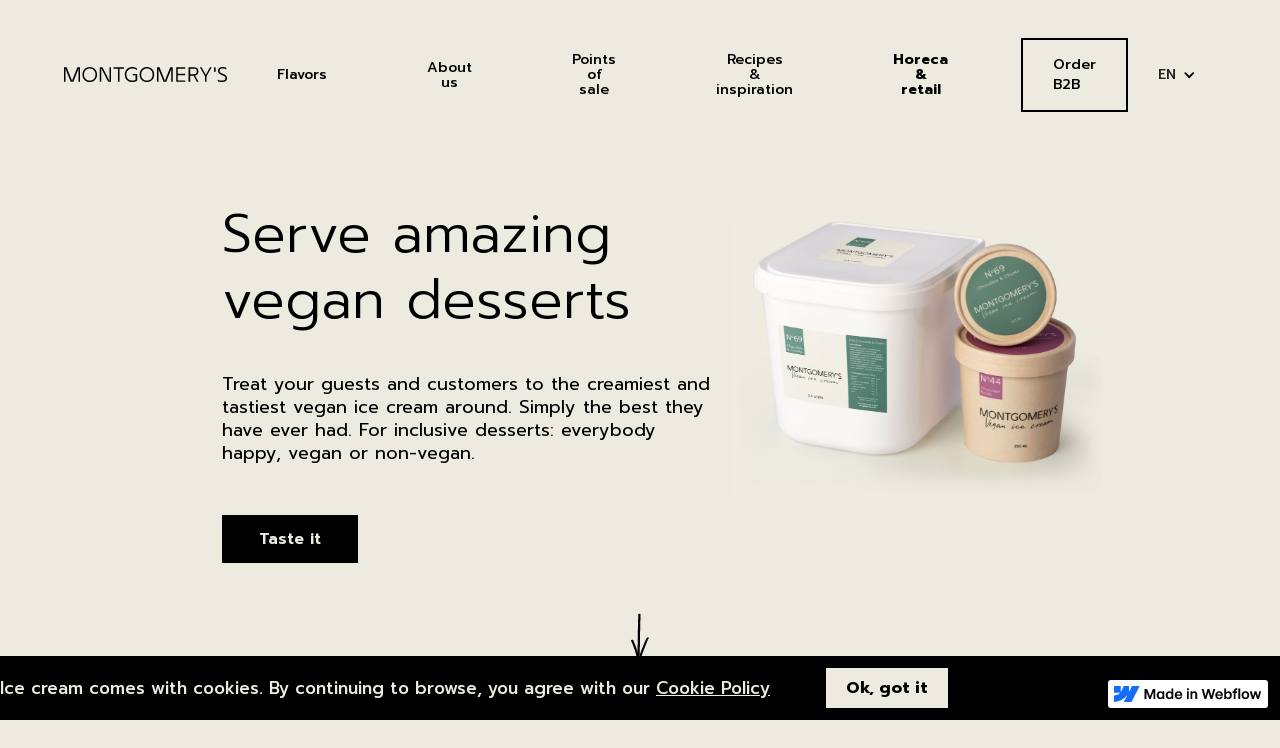

--- FILE ---
content_type: text/html
request_url: https://www.montgomerysicecream.com/b2b
body_size: 6625
content:
<!DOCTYPE html><!-- This site was created in Webflow. https://webflow.com --><!-- Last Published: Thu Mar 07 2024 18:24:15 GMT+0000 (Coordinated Universal Time) --><html data-wf-domain="www.montgomerysicecream.com" data-wf-page="619ce592ffe78eaa9b14465f" data-wf-site="5f1064a528b2a86e85347c42" data-wf-status="1"><head><meta charset="utf-8"/><title>Vegan Ice Cream for Horeca and Retail</title><meta content="Ask for a free taste sample of the best vegan ice cream for Horeca and retail: tasty, creamy, and locally made using sustainably sourced ingredients." name="description"/><meta content="Vegan Ice Cream for Horeca and Retail" property="og:title"/><meta content="Ask for a free taste sample of the best vegan ice cream for Horeca and retail: tasty, creamy, and locally made using sustainably sourced ingredients." property="og:description"/><meta content="Vegan Ice Cream for Horeca and Retail" property="twitter:title"/><meta content="Ask for a free taste sample of the best vegan ice cream for Horeca and retail: tasty, creamy, and locally made using sustainably sourced ingredients." property="twitter:description"/><meta property="og:type" content="website"/><meta content="summary_large_image" name="twitter:card"/><meta content="width=device-width, initial-scale=1" name="viewport"/><meta content="WZrRvQMeNUjfM7KDuaDgQmYUGq2k75IObj-JM2ogzAU" name="google-site-verification"/><meta content="Webflow" name="generator"/><link href="https://assets-global.website-files.com/5f1064a528b2a86e85347c42/css/montys.webflow.f1f28d97f.css" rel="stylesheet" type="text/css"/><link href="https://fonts.googleapis.com" rel="preconnect"/><link href="https://fonts.gstatic.com" rel="preconnect" crossorigin="anonymous"/><script src="https://ajax.googleapis.com/ajax/libs/webfont/1.6.26/webfont.js" type="text/javascript"></script><script type="text/javascript">WebFont.load({  google: {    families: ["Prompt:200,300,regular,500,600,700,800"]  }});</script><script type="text/javascript">!function(o,c){var n=c.documentElement,t=" w-mod-";n.className+=t+"js",("ontouchstart"in o||o.DocumentTouch&&c instanceof DocumentTouch)&&(n.className+=t+"touch")}(window,document);</script><link href="https://cdn.prod.website-files.com/5f1064a528b2a86e85347c42/5f116b775ccb6564a97f6229_Favicons_small.jpg" rel="shortcut icon" type="image/x-icon"/><link href="https://cdn.prod.website-files.com/5f1064a528b2a86e85347c42/5f116b79e752db43dda25d63_Favicons_big.jpg" rel="apple-touch-icon"/><script async="" src="https://www.googletagmanager.com/gtag/js?id=G-BV07DZ4G1L"></script><script type="text/javascript">window.dataLayer = window.dataLayer || [];function gtag(){dataLayer.push(arguments);}gtag('js', new Date());gtag('config', 'G-BV07DZ4G1L', {'anonymize_ip': false});</script><!-- Global site tag (gtag.js) - Google Analytics -->
<script async src="https://www.googletagmanager.com/gtag/js?id=G-5ZFD9RDF79"></script>
<script>
  window.dataLayer = window.dataLayer || [];
  function gtag(){dataLayer.push(arguments);}
  gtag('js', new Date());

  gtag('config', 'G-5ZFD9RDF79');
</script><script type="text/javascript">window.__WEBFLOW_CURRENCY_SETTINGS = {"currencyCode":"USD","symbol":"$","decimal":".","fractionDigits":2,"group":",","template":"{{wf {\"path\":\"symbol\",\"type\":\"PlainText\"} }} {{wf {\"path\":\"amount\",\"type\":\"CommercePrice\"} }} {{wf {\"path\":\"currencyCode\",\"type\":\"PlainText\"} }}","hideDecimalForWholeNumbers":false};</script></head><body class="body"><div class="cookiepolicymodal"><div class="cont"><div class="div-block-38"><div class="cookie-text">Ice cream comes with cookies. By continuing to browse, you agree with our <a href="/privacy-cookies-policies" class="link-7">Cookie Policy</a></div><div class="div-block-39"><a data-w-id="a0237d19-c570-ede2-7d4c-8402f0beebca" href="#" class="cookieclosebutton w-button"><strong>Ok, got it</strong></a></div></div></div></div><div data-collapse="medium" data-animation="default" data-duration="800" data-easing="ease" data-easing2="ease" role="banner" class="navbar w-nav"><div class="menu-cont"><a href="/" class="brand w-nav-brand"><img src="https://cdn.prod.website-files.com/5f1064a528b2a86e85347c42/5f116cd2c15ed909393303ec_Montgomery%27s%20logo.svg" width="299" alt=""/></a><nav role="navigation" class="nav-menu w-nav-menu"><a href="https://montgomerysicecream.com/#flavors" class="menu-links w-nav-link">Flavors</a><a href="/about" class="menu-links w-nav-link">About us</a><a href="/points-of-sale" class="menu-links w-nav-link">Points of sale</a><a href="/recipes" class="menu-links w-nav-link">Recipes<br/>&amp; inspiration</a><a href="/b2b" aria-current="page" class="menu-links w-nav-link w--current">Horeca<br/>&amp;<br/>retail</a><a href="/clients" class="menu-but w-button">Order B2B</a><div class="wg-element-wrapper sw5"><div data-hover="true" data-delay="300" data-w-id="0f8c3433-de4f-a047-6c3b-e898e7c73c6f" class="wg-dropdown-1 w-dropdown"><div lang="en" class="wg-dd-1-togle w-dropdown-toggle"><div class="text-block-4">en</div><div class="icon-2 w-icon-dropdown-toggle"></div></div><nav data-w-id="0f8c3433-de4f-a047-6c3b-e898e7c73c73" class="wg-dd-1-list w-dropdown-list"><a href="#" lang="nl" class="wg-dropdown-1-link w-dropdown-link">NL</a></nav></div></div></nav><div class="menu-button-3 w-nav-button"><div class="w-icon-nav-menu"></div></div></div></div><div class="hero-section"><div class="hero-wrapper"><div class="language-wrapper"><div class="language-link-cont"><a href="#" class="language-link">EN</a><a href="#" class="language-link">NL</a></div></div><div class="hero-cont"><div class="hero-text-cont"><h1 class="h1-hero">Serve amazing vegan desserts</h1><p class="hero-paragraf">Treat your guests and customers to the creamiest and tastiest vegan ice cream around. Simply the best they have ever had. For inclusive desserts: everybody happy, vegan or non-vegan.</p><a href="#wf-form-Wholesale-Taste" class="body-button w-button">Taste it</a></div><div class="hero-image"><img src="https://cdn.prod.website-files.com/5f1064a528b2a86e85347c42/5f227f2138cedb838ba58efa_Horeca_Product_All-Sizes.jpg" sizes="(max-width: 479px) 68vw, (max-width: 767px) 36vw, (max-width: 991px) 60vw, (max-width: 1279px) 30vw, (max-width: 1439px) 31vw, 33vw" srcset="https://assets-global.website-files.com/5f1064a528b2a86e85347c42/5f227f2138cedb838ba58efa_Horeca_Product_All-Sizes-p-1080.jpeg 1080w, https://assets-global.website-files.com/5f1064a528b2a86e85347c42/5f227f2138cedb838ba58efa_Horeca_Product_All-Sizes.jpg 1200w" alt="" class="image"/></div></div><div class="arrow-down-div top-40"><img src="https://cdn.prod.website-files.com/5f1064a528b2a86e85347c42/5f22a1ba47969d929e2bdd32_Arrow%20down.svg" height="100" width="18" alt="" class="image-25"/></div></div></div><div><div class="section-wrapper top-60"><h2 class="h2">available sizes</h2><div class="text-middle-div"></div><div class="div-block-14"><div class="product-sizes-div div-block-23 vertical"><div class="div-block-15"><div class="div-block-17"><img src="https://cdn.prod.website-files.com/5f1064a528b2a86e85347c42/5f11b720be0636634551342c_Size_S.svg" width="102" alt=""/><div class="div-block-20"><h3 class="h3">100 ml<br/>CUP</h3></div></div><div class="div-block-17"><img src="https://cdn.prod.website-files.com/5f1064a528b2a86e85347c42/5f11b72035206d508d5416e6_Size_M.svg" width="96" alt=""/><div class="div-block-20"><h3 class="h3">350 ml<br/>PINT</h3></div></div><div class="div-block-17"><img src="https://cdn.prod.website-files.com/5f1064a528b2a86e85347c42/5f11b71f9020da565930221f_Size_L.svg" width="191" alt=""/><div class="div-block-20"><h3 class="h3">2,5 l<br/>bakken</h3></div></div></div></div></div></div></div><div class="body-section"><div class="cont"><div class="section-wrapper top-60"><h2 class="h2">THE WORD FROM THE KITCHEN</h2><div class="text-middle-div"><p class="paragraph center">Chefs and shop owners that try Montgomery’s, love it.<br/>It truly is the creamiest, most rich flavored vegan ice cream.<br/>Just ask around.</p></div><div data-delay="4000" data-animation="slide" class="slider w-slider" data-autoplay="false" data-easing="ease" data-hide-arrows="false" data-disable-swipe="false" data-autoplay-limit="0" data-nav-spacing="3" data-duration="500" data-infinite="true"><div class="w-slider-mask"><div class="w-slide"><div class="slide-cont"><div class="slide-wrapper"><div class="slider-picture-chef-div chef-1"><img src="https://cdn.prod.website-files.com/5f1064a528b2a86e85347c42/5f2d17cbbcf1a633e38582b0_chef-mr-Blou.jpg" loading="lazy" width="501" sizes="(max-width: 479px) 85vw, (max-width: 991px) 60vw, (max-width: 1919px) 27vw, 501px" alt="" srcset="https://assets-global.website-files.com/5f1064a528b2a86e85347c42/5f2d17cbbcf1a633e38582b0_chef-mr-Blou-p-500.jpeg 500w, https://assets-global.website-files.com/5f1064a528b2a86e85347c42/5f2d17cbbcf1a633e38582b0_chef-mr-Blou.jpg 700w" class="image-30"/></div><div class="slider-text-div"><p class="paragraph">&quot;I found these folks who make the most delicious vegan ice cream. <br/> They make this with so much love <br/> and good ingredients, but more <br/> importantly, they put passion in <br/> it.&quot;</p><div class="slider-name-and-restaurant-div"><div class="slider-name">Mr Blou</div><div class="slider-restaurant">Mr Blou I love you, Amsterdam</div></div></div></div></div></div><div class="w-slide"><div class="slide-cont"><div class="slide-wrapper"><div class="slider-picture-chef-div chef-2"></div><div class="slider-text-div"><p class="paragraph">&quot;Heavenly. Best vegan ice <br/> cream I’ve ever tasted.&quot;</p><div class="slider-name-and-restaurant-div"><div class="slider-name">Vijay Boodt</div><div class="slider-restaurant">Hotel Buiten, Amsterdam</div></div></div></div></div></div><div class="w-slide"><div class="slide-cont"><div class="slide-wrapper"><div class="slider-picture-chef-div chef-3"></div><div class="slider-text-div"><p class="paragraph">&quot;The special thing about <br/> Montgomery’s is that it is so <br/> indulgent. The creaminess <br/> and the richness in <br/> chocolate flavor make it the <br/> most satisfying ice cream...&quot;</p><div class="slider-name-and-restaurant-div"><div class="slider-name">Babet Zevenbergen</div><div class="slider-restaurant">Vegabond, Amsterdam</div></div></div></div></div></div><div class="w-slide"><div class="slide-cont"><div class="slide-wrapper"><div class="slider-picture-chef-div chef-4"></div><div class="slider-text-div"><p class="paragraph">&quot;Our guests keep coming <br/> back for it. Tourists walk in <br/> because ‘Vegan Ice Cream’ <br/> written on the blackboard <br/> makes them curious. But if <br/> you don’t know, you don’t <br/> taste it is vegan. It is the  best chocolate ice cream <br/> out there. It turns a smile on  everybody’s face, vegan or  non-vegan.&quot;</p><div class="slider-name-and-restaurant-div"><div class="slider-name">Imil and Julia Chehoudi</div><div class="slider-restaurant">Shake City, Amsterdam</div></div></div></div></div></div></div><div class="left-arrow w-slider-arrow-left"><img src="https://cdn.prod.website-files.com/5f1064a528b2a86e85347c42/5f1173a574da7f912ba5610c_Arrow%20Left.svg" alt="" class="image-5"/></div><div class="right-arrow w-slider-arrow-right"><img src="https://cdn.prod.website-files.com/5f1064a528b2a86e85347c42/5f1173a565c877e07ab1f184_Arrow%20Right.svg" alt="" class="image-6"/></div><div class="slide-nav w-slider-nav w-round"></div></div></div><div class="stripe"></div><div class="section-wrapper"><div class="div-block-11"><p class="h3 bottom-20">WE ALL KNOW THAT DESSERT IS HOW TO END YOUR MEALS WITH A &#x27;BANG&#x27;! AND FOR THAT, ICE CREAM IS THE BEST WAY TO GO. AFTER ALL, WHO DOESN&#x27;T LOVE ICE CREAM?</p><p class="h3"><strong>BUT TIMES ARE CHANGING. </strong>PEOPLE ARE TRYING TO CONSUME FEWER DAIRY PRODUCTS, AND ICE CREAM IS NO EXCEPTION. THAT IS WHY WE MAKE MONTGOMERY’S ICE CREAM. SO YOU CAN MAKE DELICIOUS DESSERTS FOR VEGANS AND NON-VEGANS ALIKE. YES, WE MANAGED TO CRACK THE VEGAN ICE CREAM CODE...<strong><br/></strong></p><a href="#" class="link-block-7 w-inline-block"><img src="https://cdn.prod.website-files.com/5f1064a528b2a86e85347c42/5f11b553e5a66e284b1a8f5a_Handwrite_Horeca.svg" width="406" alt=""/></a></div></div><div class="stripe"></div><div class="section-wrapper"><div class="div-block-13"><div class="div-block-14"><h2 class="h2 left top-0">MONTGOMERY’S ICE CREAM AT YOUR shop or RESTAURANT?</h2><div class="div-block-16"><p class="paragraph">Would you like to taste our ice cream or directly place an order? Leave your contact details here and we will contact you ASAP, or get in touch with us directly.<br/></p></div><div class="roos-contacts-div"><div class="div-block-21"><div class="paragraph">call Roos: +31 6 55 11 48 12</div><div class="paragraph"><a href="mailto:info@montgomerysicecream.com?subject=Hi%20Montgomery&#x27;s" class="link-5">info@montgomerysicecream.com</a></div></div></div></div><div class="div-block-15-copy"><div class="form horeca-form w-form"><form id="wf-form-Wholesale-Taste" name="wf-form-Wholesale-Taste" data-name="Wholesale Taste" method="get" class="horeca-order-form" data-wf-page-id="619ce592ffe78eaa9b14465f" data-wf-element-id="ea5978db-8a8b-dc2d-e560-ede99ae2c2ee"><div class="div-block-22"><input class="text-field margin-10 w-input" maxlength="256" name="Name" data-name="Name" placeholder="First name" type="text" id="Name"/><input class="text-field w-input" maxlength="256" name="Last-name" data-name="Last name" placeholder="Last name" type="text" id="Last-name"/></div><div class="div-block-22"><input class="text-field margin-10 w-input" maxlength="256" name="Company-name" data-name="Company name" placeholder="Company name" type="text" id="Company-name"/><input class="text-field w-input" maxlength="256" name="City" data-name="City" placeholder="City" type="text" id="City"/></div><div class="div-block-22"><input class="text-field margin-10 w-input" maxlength="256" name="E-mail" data-name="E-mail" placeholder="E-mail" type="email" id="E-mail-3"/><input class="text-field w-input" maxlength="256" name="Phone-number" data-name="Phone number" placeholder="Phone number" type="tel" id="Phone-number"/></div><textarea placeholder="Your message" maxlength="5000" id="Message" name="Message" data-name="Message" class="text-field messagefield w-input"></textarea><input type="submit" data-wait="Please wait..." class="body-button w-button" value="Send request"/></form><div class="w-form-done"><div>Thank you! Your submission has been received!</div></div><div class="w-form-fail"><div>Oops! Something went wrong while submitting the form.</div></div></div></div></div></div></div></div><div class="footer"><div class="div-block-5"><a href="/" class="footer-logo-div w-inline-block"><img src="https://cdn.prod.website-files.com/5f1064a528b2a86e85347c42/5f1173a58ab7f3d40fd0fb30_M_Icon.svg" width="102" alt=""/></a><div class="footer-content-div"><div class="footer-links"><div class="dooter-link-div"><a href="/about" class="footer-link">ABOUT Us &gt;</a></div><div class="dooter-link-div"><a href="/points-of-sale" class="footer-link">Where to Buy &amp; Eat &gt;</a></div><div class="dooter-link-div"><a href="/b2b" aria-current="page" class="footer-link w--current">For Chefs &amp; Stores &gt;</a></div><div class="dooter-link-div"><a href="/faq" class="footer-link">FAQ &gt;</a></div></div><div class="footer-info-div"><div class="dooter-link-div"><a href="/jobs" class="footer-link">jobs &gt;</a></div><div class="dooter-link-div"><a href="/blog" class="footer-link">BLOG &gt;</a></div><div class="dooter-link-div"><a href="/press-kit" class="footer-link">press kit &gt;</a></div><div class="dooter-link-div"><a href="/contact" class="footer-link">Contact &gt;</a></div><div class="div-block-7"><div class="footer-text">PIETER GOEDKOOPWEG 16<br/>2031 EL HAARLEM<br/>THE NETHERLANDS</div><div class="footer-text">+316 55 11 48 12</div><div class="footer-text bottom-15"><a href="mailto:@INFO@MONTGOMERYSICECREAM.COM" class="link-4">@INFO@MONTGOMERYSICECREAM.COM</a></div></div><div class="div-block-40"><a href="/" class="footer-link">EN</a><a href="/" class="footer-link left-20">NL</a></div></div><div class="footer-social-media"><div class="div-block-6"><a href="https://www.instagram.com/montgomerysicecream/" target="_blank" class="link-block-4 w-inline-block"><img src="https://cdn.prod.website-files.com/5f1064a528b2a86e85347c42/5f1173a51486008e9140daff_SM_Ins.svg" alt="" class="image-7"/></a><a href="https://www.linkedin.com/company/montgomerys-ice-cream/" target="_blank" class="link-block-4 w-inline-block"><img src="https://cdn.prod.website-files.com/5f1064a528b2a86e85347c42/5f1173a5a179808ff6d06762_SM_In.svg" alt="" class="image-7"/></a><a href="https://www.facebook.com/montgomerysicecream" target="_blank" class="link-block-4 w-inline-block"><img src="https://cdn.prod.website-files.com/5f1064a528b2a86e85347c42/5f1173a566c93a561ba532d5_SM_FB.svg" alt="" class="image-7"/></a></div><div class="footer-small-text">Copyright © 2021 · Montgomery&#x27;s<br/><a href="/terms-and-conditions" class="link-3">Terms &amp; Condition · </a><a href="/privacy-cookies-policies" class="link-3">Privacy &amp; Cookies</a></div></div></div></div></div><script src="https://d3e54v103j8qbb.cloudfront.net/js/jquery-3.5.1.min.dc5e7f18c8.js?site=5f1064a528b2a86e85347c42" type="text/javascript" integrity="sha256-9/aliU8dGd2tb6OSsuzixeV4y/faTqgFtohetphbbj0=" crossorigin="anonymous"></script><script src="https://assets-global.website-files.com/5f1064a528b2a86e85347c42/js/webflow.5e5ff9e10.js" type="text/javascript"></script><script src="https://cdn.jsdelivr.net/npm/js-cookie@2/src/js.cookie.min.js"></script>

<script>
var cookieName = 'cookiemodalClosed';

if(typeof Cookies.get(cookieName) !== 'undefined') {
$('.cookiepolicymodal').remove();
}

$('.cookieclosebutton').on('click', function(){
Cookies.set(cookieName, 'ok', { expires: 30 });
})
</script><script type="text/javascript" src="https://cdn.weglot.com/weglot.min.js"></script>
<script>
// init Weglot
Weglot.initialize({
	api_key: 'wg_3fb0fff08ca59ea751814521b4e4de0f9'
});

// on Weglot init
Weglot.on('initialized', ()=>{
	// get the current active language
  const currentLang = Weglot.getCurrentLang();
  // call updateDropdownLinks function
  updateSW5DropdownLinks(currentLang); 
});

// for each of the .wg-element-wrapper language links
document.querySelectorAll('.wg-element-wrapper.sw5 [lang]').forEach((link)=>{
		// add a click event listener
		link.addEventListener('click', function(e){
    	// prevent default
			e.preventDefault();
      // switch to the current active language      
      Weglot.switchTo(this.getAttribute('lang'));
      // call updateDropdownLinks function
      updateSW5DropdownLinks(this.getAttribute('lang'));
		});
});

// updateDropdownLinks function
function updateSW5DropdownLinks(currentLang){ 
	// get the wrapper element
	const $wrapper = document.querySelector('.wg-element-wrapper.sw5'); 
  // if the .w-dropdown-toggle is not the current active language
 	if($wrapper.querySelector('.w-dropdown-toggle').getAttribute('lang') !== currentLang){
  	// get the current active language link
  	const $activeLangLink = $wrapper.querySelector('[lang='+currentLang+']');
    // swap the dropdown toggle's text with the current active language link text
		const $toggle = $activeLangLink.closest('.wg-element-wrapper').querySelector('.w-dropdown-toggle');
  	const toggleTxt = $toggle.textContent; 
  	const activeLangLinkTxt = $activeLangLink.textContent;
  	$toggle.querySelector('div').textContent = activeLangLinkTxt;
  	$activeLangLink.textContent = toggleTxt;
  	// swap the dropdown toggle's lang attr with the current active language link lang attr  
  	const lang = $activeLangLink.getAttribute('lang');
		const toggleLang = $toggle.getAttribute('lang');
		$toggle.setAttribute('lang', lang);
		$activeLangLink.setAttribute('lang', toggleLang);
  }
}
</script></body></html>

--- FILE ---
content_type: text/css
request_url: https://assets-global.website-files.com/5f1064a528b2a86e85347c42/css/montys.webflow.f1f28d97f.css
body_size: 18843
content:
html {
  -ms-text-size-adjust: 100%;
  -webkit-text-size-adjust: 100%;
  font-family: sans-serif;
}

body {
  margin: 0;
}

article, aside, details, figcaption, figure, footer, header, hgroup, main, menu, nav, section, summary {
  display: block;
}

audio, canvas, progress, video {
  vertical-align: baseline;
  display: inline-block;
}

audio:not([controls]) {
  height: 0;
  display: none;
}

[hidden], template {
  display: none;
}

a {
  background-color: rgba(0, 0, 0, 0);
}

a:active, a:hover {
  outline: 0;
}

abbr[title] {
  border-bottom: 1px dotted;
}

b, strong {
  font-weight: bold;
}

dfn {
  font-style: italic;
}

h1 {
  margin: .67em 0;
  font-size: 2em;
}

mark {
  color: #000;
  background: #ff0;
}

small {
  font-size: 80%;
}

sub, sup {
  vertical-align: baseline;
  font-size: 75%;
  line-height: 0;
  position: relative;
}

sup {
  top: -.5em;
}

sub {
  bottom: -.25em;
}

img {
  border: 0;
}

svg:not(:root) {
  overflow: hidden;
}

figure {
  margin: 1em 40px;
}

hr {
  box-sizing: content-box;
  height: 0;
}

pre {
  overflow: auto;
}

code, kbd, pre, samp {
  font-family: monospace;
  font-size: 1em;
}

button, input, optgroup, select, textarea {
  color: inherit;
  font: inherit;
  margin: 0;
}

button {
  overflow: visible;
}

button, select {
  text-transform: none;
}

button, html input[type="button"], input[type="reset"] {
  -webkit-appearance: button;
  cursor: pointer;
}

button[disabled], html input[disabled] {
  cursor: default;
}

button::-moz-focus-inner, input::-moz-focus-inner {
  border: 0;
  padding: 0;
}

input {
  line-height: normal;
}

input[type="checkbox"], input[type="radio"] {
  box-sizing: border-box;
  padding: 0;
}

input[type="number"]::-webkit-inner-spin-button, input[type="number"]::-webkit-outer-spin-button {
  height: auto;
}

input[type="search"] {
  -webkit-appearance: none;
}

input[type="search"]::-webkit-search-cancel-button, input[type="search"]::-webkit-search-decoration {
  -webkit-appearance: none;
}

fieldset {
  border: 1px solid silver;
  margin: 0 2px;
  padding: .35em .625em .75em;
}

legend {
  border: 0;
  padding: 0;
}

textarea {
  overflow: auto;
}

optgroup {
  font-weight: bold;
}

table {
  border-collapse: collapse;
  border-spacing: 0;
}

td, th {
  padding: 0;
}

@font-face {
  font-family: webflow-icons;
  src: url("[data-uri]") format("truetype");
  font-weight: normal;
  font-style: normal;
}

[class^="w-icon-"], [class*=" w-icon-"] {
  speak: none;
  font-variant: normal;
  text-transform: none;
  -webkit-font-smoothing: antialiased;
  -moz-osx-font-smoothing: grayscale;
  font-style: normal;
  font-weight: normal;
  line-height: 1;
  font-family: webflow-icons !important;
}

.w-icon-slider-right:before {
  content: "";
}

.w-icon-slider-left:before {
  content: "";
}

.w-icon-nav-menu:before {
  content: "";
}

.w-icon-arrow-down:before, .w-icon-dropdown-toggle:before {
  content: "";
}

.w-icon-file-upload-remove:before {
  content: "";
}

.w-icon-file-upload-icon:before {
  content: "";
}

* {
  box-sizing: border-box;
}

html {
  height: 100%;
}

body {
  min-height: 100%;
  color: #333;
  background-color: #fff;
  margin: 0;
  font-family: Arial, sans-serif;
  font-size: 14px;
  line-height: 20px;
}

img {
  max-width: 100%;
  vertical-align: middle;
  display: inline-block;
}

html.w-mod-touch * {
  background-attachment: scroll !important;
}

.w-block {
  display: block;
}

.w-inline-block {
  max-width: 100%;
  display: inline-block;
}

.w-clearfix:before, .w-clearfix:after {
  content: " ";
  grid-area: 1 / 1 / 2 / 2;
  display: table;
}

.w-clearfix:after {
  clear: both;
}

.w-hidden {
  display: none;
}

.w-button {
  color: #fff;
  line-height: inherit;
  cursor: pointer;
  background-color: #3898ec;
  border: 0;
  border-radius: 0;
  padding: 9px 15px;
  text-decoration: none;
  display: inline-block;
}

input.w-button {
  -webkit-appearance: button;
}

html[data-w-dynpage] [data-w-cloak] {
  color: rgba(0, 0, 0, 0) !important;
}

.w-code-block {
  margin: unset;
}

pre.w-code-block code {
  all: inherit;
}

.w-webflow-badge, .w-webflow-badge * {
  z-index: auto;
  visibility: visible;
  box-sizing: border-box;
  width: auto;
  height: auto;
  max-height: none;
  max-width: none;
  min-height: 0;
  min-width: 0;
  float: none;
  clear: none;
  box-shadow: none;
  opacity: 1;
  direction: ltr;
  font-family: inherit;
  font-weight: inherit;
  color: inherit;
  font-size: inherit;
  line-height: inherit;
  font-style: inherit;
  font-variant: inherit;
  text-align: inherit;
  letter-spacing: inherit;
  -webkit-text-decoration: inherit;
  text-decoration: inherit;
  text-indent: 0;
  text-transform: inherit;
  text-shadow: none;
  font-smoothing: auto;
  vertical-align: baseline;
  cursor: inherit;
  white-space: inherit;
  word-break: normal;
  word-spacing: normal;
  word-wrap: normal;
  background: none;
  border: 0 rgba(0, 0, 0, 0);
  border-radius: 0;
  margin: 0;
  padding: 0;
  list-style-type: disc;
  transition: none;
  display: block;
  position: static;
  top: auto;
  bottom: auto;
  left: auto;
  right: auto;
  overflow: visible;
  transform: none;
}

.w-webflow-badge {
  white-space: nowrap;
  cursor: pointer;
  box-shadow: 0 0 0 1px rgba(0, 0, 0, .1), 0 1px 3px rgba(0, 0, 0, .1);
  visibility: visible !important;
  z-index: 2147483647 !important;
  color: #aaadb0 !important;
  opacity: 1 !important;
  width: auto !important;
  height: auto !important;
  background-color: #fff !important;
  border-radius: 3px !important;
  margin: 0 !important;
  padding: 6px !important;
  font-size: 12px !important;
  line-height: 14px !important;
  text-decoration: none !important;
  display: inline-block !important;
  position: fixed !important;
  top: auto !important;
  bottom: 12px !important;
  left: auto !important;
  right: 12px !important;
  overflow: visible !important;
  transform: none !important;
}

.w-webflow-badge > img {
  visibility: visible !important;
  opacity: 1 !important;
  vertical-align: middle !important;
  display: inline-block !important;
}

h1, h2, h3, h4, h5, h6 {
  margin-bottom: 10px;
  font-weight: bold;
}

h1 {
  margin-top: 20px;
  font-size: 38px;
  line-height: 44px;
}

h2 {
  margin-top: 20px;
  font-size: 32px;
  line-height: 36px;
}

h3 {
  margin-top: 20px;
  font-size: 24px;
  line-height: 30px;
}

h4 {
  margin-top: 10px;
  font-size: 18px;
  line-height: 24px;
}

h5 {
  margin-top: 10px;
  font-size: 14px;
  line-height: 20px;
}

h6 {
  margin-top: 10px;
  font-size: 12px;
  line-height: 18px;
}

p {
  margin-top: 0;
  margin-bottom: 10px;
}

blockquote {
  border-left: 5px solid #e2e2e2;
  margin: 0 0 10px;
  padding: 10px 20px;
  font-size: 18px;
  line-height: 22px;
}

figure {
  margin: 0 0 10px;
}

figcaption {
  text-align: center;
  margin-top: 5px;
}

ul, ol {
  margin-top: 0;
  margin-bottom: 10px;
  padding-left: 40px;
}

.w-list-unstyled {
  padding-left: 0;
  list-style: none;
}

.w-embed:before, .w-embed:after {
  content: " ";
  grid-area: 1 / 1 / 2 / 2;
  display: table;
}

.w-embed:after {
  clear: both;
}

.w-video {
  width: 100%;
  padding: 0;
  position: relative;
}

.w-video iframe, .w-video object, .w-video embed {
  width: 100%;
  height: 100%;
  border: none;
  position: absolute;
  top: 0;
  left: 0;
}

fieldset {
  border: 0;
  margin: 0;
  padding: 0;
}

button, [type="button"], [type="reset"] {
  cursor: pointer;
  -webkit-appearance: button;
  border: 0;
}

.w-form {
  margin: 0 0 15px;
}

.w-form-done {
  text-align: center;
  background-color: #ddd;
  padding: 20px;
  display: none;
}

.w-form-fail {
  background-color: #ffdede;
  margin-top: 10px;
  padding: 10px;
  display: none;
}

label {
  margin-bottom: 5px;
  font-weight: bold;
  display: block;
}

.w-input, .w-select {
  width: 100%;
  height: 38px;
  color: #333;
  vertical-align: middle;
  background-color: #fff;
  border: 1px solid #ccc;
  margin-bottom: 10px;
  padding: 8px 12px;
  font-size: 14px;
  line-height: 1.42857;
  display: block;
}

.w-input:-moz-placeholder, .w-select:-moz-placeholder {
  color: #999;
}

.w-input::-moz-placeholder, .w-select::-moz-placeholder {
  color: #999;
  opacity: 1;
}

.w-input::-webkit-input-placeholder, .w-select::-webkit-input-placeholder {
  color: #999;
}

.w-input:focus, .w-select:focus {
  border-color: #3898ec;
  outline: 0;
}

.w-input[disabled], .w-select[disabled], .w-input[readonly], .w-select[readonly], fieldset[disabled] .w-input, fieldset[disabled] .w-select {
  cursor: not-allowed;
}

.w-input[disabled]:not(.w-input-disabled), .w-select[disabled]:not(.w-input-disabled), .w-input[readonly], .w-select[readonly], fieldset[disabled]:not(.w-input-disabled) .w-input, fieldset[disabled]:not(.w-input-disabled) .w-select {
  background-color: #eee;
}

textarea.w-input, textarea.w-select {
  height: auto;
}

.w-select {
  background-color: #f3f3f3;
}

.w-select[multiple] {
  height: auto;
}

.w-form-label {
  cursor: pointer;
  margin-bottom: 0;
  font-weight: normal;
  display: inline-block;
}

.w-radio {
  margin-bottom: 5px;
  padding-left: 20px;
  display: block;
}

.w-radio:before, .w-radio:after {
  content: " ";
  grid-area: 1 / 1 / 2 / 2;
  display: table;
}

.w-radio:after {
  clear: both;
}

.w-radio-input {
  float: left;
  margin: 3px 0 0 -20px;
  line-height: normal;
}

.w-file-upload {
  margin-bottom: 10px;
  display: block;
}

.w-file-upload-input {
  width: .1px;
  height: .1px;
  opacity: 0;
  z-index: -100;
  position: absolute;
  overflow: hidden;
}

.w-file-upload-default, .w-file-upload-uploading, .w-file-upload-success {
  color: #333;
  display: inline-block;
}

.w-file-upload-error {
  margin-top: 10px;
  display: block;
}

.w-file-upload-default.w-hidden, .w-file-upload-uploading.w-hidden, .w-file-upload-error.w-hidden, .w-file-upload-success.w-hidden {
  display: none;
}

.w-file-upload-uploading-btn {
  cursor: pointer;
  background-color: #fafafa;
  border: 1px solid #ccc;
  margin: 0;
  padding: 8px 12px;
  font-size: 14px;
  font-weight: normal;
  display: flex;
}

.w-file-upload-file {
  background-color: #fafafa;
  border: 1px solid #ccc;
  flex-grow: 1;
  justify-content: space-between;
  margin: 0;
  padding: 8px 9px 8px 11px;
  display: flex;
}

.w-file-upload-file-name {
  font-size: 14px;
  font-weight: normal;
  display: block;
}

.w-file-remove-link {
  width: auto;
  height: auto;
  cursor: pointer;
  margin-top: 3px;
  margin-left: 10px;
  padding: 3px;
  display: block;
}

.w-icon-file-upload-remove {
  margin: auto;
  font-size: 10px;
}

.w-file-upload-error-msg {
  color: #ea384c;
  padding: 2px 0;
  display: inline-block;
}

.w-file-upload-info {
  padding: 0 12px;
  line-height: 38px;
  display: inline-block;
}

.w-file-upload-label {
  cursor: pointer;
  background-color: #fafafa;
  border: 1px solid #ccc;
  margin: 0;
  padding: 8px 12px;
  font-size: 14px;
  font-weight: normal;
  display: inline-block;
}

.w-icon-file-upload-icon, .w-icon-file-upload-uploading {
  width: 20px;
  margin-right: 8px;
  display: inline-block;
}

.w-icon-file-upload-uploading {
  height: 20px;
}

.w-container {
  max-width: 940px;
  margin-left: auto;
  margin-right: auto;
}

.w-container:before, .w-container:after {
  content: " ";
  grid-area: 1 / 1 / 2 / 2;
  display: table;
}

.w-container:after {
  clear: both;
}

.w-container .w-row {
  margin-left: -10px;
  margin-right: -10px;
}

.w-row:before, .w-row:after {
  content: " ";
  grid-area: 1 / 1 / 2 / 2;
  display: table;
}

.w-row:after {
  clear: both;
}

.w-row .w-row {
  margin-left: 0;
  margin-right: 0;
}

.w-col {
  float: left;
  width: 100%;
  min-height: 1px;
  padding-left: 10px;
  padding-right: 10px;
  position: relative;
}

.w-col .w-col {
  padding-left: 0;
  padding-right: 0;
}

.w-col-1 {
  width: 8.33333%;
}

.w-col-2 {
  width: 16.6667%;
}

.w-col-3 {
  width: 25%;
}

.w-col-4 {
  width: 33.3333%;
}

.w-col-5 {
  width: 41.6667%;
}

.w-col-6 {
  width: 50%;
}

.w-col-7 {
  width: 58.3333%;
}

.w-col-8 {
  width: 66.6667%;
}

.w-col-9 {
  width: 75%;
}

.w-col-10 {
  width: 83.3333%;
}

.w-col-11 {
  width: 91.6667%;
}

.w-col-12 {
  width: 100%;
}

.w-hidden-main {
  display: none !important;
}

@media screen and (max-width: 991px) {
  .w-container {
    max-width: 728px;
  }

  .w-hidden-main {
    display: inherit !important;
  }

  .w-hidden-medium {
    display: none !important;
  }

  .w-col-medium-1 {
    width: 8.33333%;
  }

  .w-col-medium-2 {
    width: 16.6667%;
  }

  .w-col-medium-3 {
    width: 25%;
  }

  .w-col-medium-4 {
    width: 33.3333%;
  }

  .w-col-medium-5 {
    width: 41.6667%;
  }

  .w-col-medium-6 {
    width: 50%;
  }

  .w-col-medium-7 {
    width: 58.3333%;
  }

  .w-col-medium-8 {
    width: 66.6667%;
  }

  .w-col-medium-9 {
    width: 75%;
  }

  .w-col-medium-10 {
    width: 83.3333%;
  }

  .w-col-medium-11 {
    width: 91.6667%;
  }

  .w-col-medium-12 {
    width: 100%;
  }

  .w-col-stack {
    width: 100%;
    left: auto;
    right: auto;
  }
}

@media screen and (max-width: 767px) {
  .w-hidden-main, .w-hidden-medium {
    display: inherit !important;
  }

  .w-hidden-small {
    display: none !important;
  }

  .w-row, .w-container .w-row {
    margin-left: 0;
    margin-right: 0;
  }

  .w-col {
    width: 100%;
    left: auto;
    right: auto;
  }

  .w-col-small-1 {
    width: 8.33333%;
  }

  .w-col-small-2 {
    width: 16.6667%;
  }

  .w-col-small-3 {
    width: 25%;
  }

  .w-col-small-4 {
    width: 33.3333%;
  }

  .w-col-small-5 {
    width: 41.6667%;
  }

  .w-col-small-6 {
    width: 50%;
  }

  .w-col-small-7 {
    width: 58.3333%;
  }

  .w-col-small-8 {
    width: 66.6667%;
  }

  .w-col-small-9 {
    width: 75%;
  }

  .w-col-small-10 {
    width: 83.3333%;
  }

  .w-col-small-11 {
    width: 91.6667%;
  }

  .w-col-small-12 {
    width: 100%;
  }
}

@media screen and (max-width: 479px) {
  .w-container {
    max-width: none;
  }

  .w-hidden-main, .w-hidden-medium, .w-hidden-small {
    display: inherit !important;
  }

  .w-hidden-tiny {
    display: none !important;
  }

  .w-col {
    width: 100%;
  }

  .w-col-tiny-1 {
    width: 8.33333%;
  }

  .w-col-tiny-2 {
    width: 16.6667%;
  }

  .w-col-tiny-3 {
    width: 25%;
  }

  .w-col-tiny-4 {
    width: 33.3333%;
  }

  .w-col-tiny-5 {
    width: 41.6667%;
  }

  .w-col-tiny-6 {
    width: 50%;
  }

  .w-col-tiny-7 {
    width: 58.3333%;
  }

  .w-col-tiny-8 {
    width: 66.6667%;
  }

  .w-col-tiny-9 {
    width: 75%;
  }

  .w-col-tiny-10 {
    width: 83.3333%;
  }

  .w-col-tiny-11 {
    width: 91.6667%;
  }

  .w-col-tiny-12 {
    width: 100%;
  }
}

.w-widget {
  position: relative;
}

.w-widget-map {
  width: 100%;
  height: 400px;
}

.w-widget-map label {
  width: auto;
  display: inline;
}

.w-widget-map img {
  max-width: inherit;
}

.w-widget-map .gm-style-iw {
  text-align: center;
}

.w-widget-map .gm-style-iw > button {
  display: none !important;
}

.w-widget-twitter {
  overflow: hidden;
}

.w-widget-twitter-count-shim {
  vertical-align: top;
  width: 28px;
  height: 20px;
  text-align: center;
  background: #fff;
  border: 1px solid #758696;
  border-radius: 3px;
  display: inline-block;
  position: relative;
}

.w-widget-twitter-count-shim * {
  pointer-events: none;
  -webkit-user-select: none;
  -ms-user-select: none;
  user-select: none;
}

.w-widget-twitter-count-shim .w-widget-twitter-count-inner {
  text-align: center;
  color: #999;
  font-family: serif;
  font-size: 15px;
  line-height: 12px;
  position: relative;
}

.w-widget-twitter-count-shim .w-widget-twitter-count-clear {
  display: block;
  position: relative;
}

.w-widget-twitter-count-shim.w--large {
  width: 36px;
  height: 28px;
}

.w-widget-twitter-count-shim.w--large .w-widget-twitter-count-inner {
  font-size: 18px;
  line-height: 18px;
}

.w-widget-twitter-count-shim:not(.w--vertical) {
  margin-left: 5px;
  margin-right: 8px;
}

.w-widget-twitter-count-shim:not(.w--vertical).w--large {
  margin-left: 6px;
}

.w-widget-twitter-count-shim:not(.w--vertical):before, .w-widget-twitter-count-shim:not(.w--vertical):after {
  content: " ";
  height: 0;
  width: 0;
  pointer-events: none;
  border: solid rgba(0, 0, 0, 0);
  position: absolute;
  top: 50%;
  left: 0;
}

.w-widget-twitter-count-shim:not(.w--vertical):before {
  border-width: 4px;
  border-color: rgba(117, 134, 150, 0) #5d6c7b rgba(117, 134, 150, 0) rgba(117, 134, 150, 0);
  margin-top: -4px;
  margin-left: -9px;
}

.w-widget-twitter-count-shim:not(.w--vertical).w--large:before {
  border-width: 5px;
  margin-top: -5px;
  margin-left: -10px;
}

.w-widget-twitter-count-shim:not(.w--vertical):after {
  border-width: 4px;
  border-color: rgba(255, 255, 255, 0) #fff rgba(255, 255, 255, 0) rgba(255, 255, 255, 0);
  margin-top: -4px;
  margin-left: -8px;
}

.w-widget-twitter-count-shim:not(.w--vertical).w--large:after {
  border-width: 5px;
  margin-top: -5px;
  margin-left: -9px;
}

.w-widget-twitter-count-shim.w--vertical {
  width: 61px;
  height: 33px;
  margin-bottom: 8px;
}

.w-widget-twitter-count-shim.w--vertical:before, .w-widget-twitter-count-shim.w--vertical:after {
  content: " ";
  height: 0;
  width: 0;
  pointer-events: none;
  border: solid rgba(0, 0, 0, 0);
  position: absolute;
  top: 100%;
  left: 50%;
}

.w-widget-twitter-count-shim.w--vertical:before {
  border-width: 5px;
  border-color: #5d6c7b rgba(117, 134, 150, 0) rgba(117, 134, 150, 0);
  margin-left: -5px;
}

.w-widget-twitter-count-shim.w--vertical:after {
  border-width: 4px;
  border-color: #fff rgba(255, 255, 255, 0) rgba(255, 255, 255, 0);
  margin-left: -4px;
}

.w-widget-twitter-count-shim.w--vertical .w-widget-twitter-count-inner {
  font-size: 18px;
  line-height: 22px;
}

.w-widget-twitter-count-shim.w--vertical.w--large {
  width: 76px;
}

.w-background-video {
  height: 500px;
  color: #fff;
  position: relative;
  overflow: hidden;
}

.w-background-video > video {
  width: 100%;
  height: 100%;
  object-fit: cover;
  z-index: -100;
  background-position: 50%;
  background-size: cover;
  margin: auto;
  position: absolute;
  top: -100%;
  bottom: -100%;
  left: -100%;
  right: -100%;
}

.w-background-video > video::-webkit-media-controls-start-playback-button {
  -webkit-appearance: none;
  display: none !important;
}

.w-background-video--control {
  background-color: rgba(0, 0, 0, 0);
  padding: 0;
  position: absolute;
  bottom: 1em;
  right: 1em;
}

.w-background-video--control > [hidden] {
  display: none !important;
}

.w-slider {
  height: 300px;
  text-align: center;
  clear: both;
  -webkit-tap-highlight-color: rgba(0, 0, 0, 0);
  tap-highlight-color: rgba(0, 0, 0, 0);
  background: #ddd;
  position: relative;
}

.w-slider-mask {
  z-index: 1;
  height: 100%;
  white-space: nowrap;
  display: block;
  position: relative;
  left: 0;
  right: 0;
  overflow: hidden;
}

.w-slide {
  vertical-align: top;
  width: 100%;
  height: 100%;
  white-space: normal;
  text-align: left;
  display: inline-block;
  position: relative;
}

.w-slider-nav {
  z-index: 2;
  height: 40px;
  text-align: center;
  -webkit-tap-highlight-color: rgba(0, 0, 0, 0);
  tap-highlight-color: rgba(0, 0, 0, 0);
  margin: auto;
  padding-top: 10px;
  position: absolute;
  top: auto;
  bottom: 0;
  left: 0;
  right: 0;
}

.w-slider-nav.w-round > div {
  border-radius: 100%;
}

.w-slider-nav.w-num > div {
  width: auto;
  height: auto;
  font-size: inherit;
  line-height: inherit;
  padding: .2em .5em;
}

.w-slider-nav.w-shadow > div {
  box-shadow: 0 0 3px rgba(51, 51, 51, .4);
}

.w-slider-nav-invert {
  color: #fff;
}

.w-slider-nav-invert > div {
  background-color: rgba(34, 34, 34, .4);
}

.w-slider-nav-invert > div.w-active {
  background-color: #222;
}

.w-slider-dot {
  width: 1em;
  height: 1em;
  cursor: pointer;
  background-color: rgba(255, 255, 255, .4);
  margin: 0 3px .5em;
  transition: background-color .1s, color .1s;
  display: inline-block;
  position: relative;
}

.w-slider-dot.w-active {
  background-color: #fff;
}

.w-slider-dot:focus {
  outline: none;
  box-shadow: 0 0 0 2px #fff;
}

.w-slider-dot:focus.w-active {
  box-shadow: none;
}

.w-slider-arrow-left, .w-slider-arrow-right {
  width: 80px;
  cursor: pointer;
  color: #fff;
  -webkit-tap-highlight-color: rgba(0, 0, 0, 0);
  tap-highlight-color: rgba(0, 0, 0, 0);
  -webkit-user-select: none;
  -ms-user-select: none;
  user-select: none;
  margin: auto;
  font-size: 40px;
  position: absolute;
  top: 0;
  bottom: 0;
  left: 0;
  right: 0;
  overflow: hidden;
}

.w-slider-arrow-left [class^="w-icon-"], .w-slider-arrow-right [class^="w-icon-"], .w-slider-arrow-left [class*=" w-icon-"], .w-slider-arrow-right [class*=" w-icon-"] {
  position: absolute;
}

.w-slider-arrow-left:focus, .w-slider-arrow-right:focus {
  outline: 0;
}

.w-slider-arrow-left {
  z-index: 3;
  right: auto;
}

.w-slider-arrow-right {
  z-index: 4;
  left: auto;
}

.w-icon-slider-left, .w-icon-slider-right {
  width: 1em;
  height: 1em;
  margin: auto;
  top: 0;
  bottom: 0;
  left: 0;
  right: 0;
}

.w-slider-aria-label {
  clip: rect(0 0 0 0);
  height: 1px;
  width: 1px;
  border: 0;
  margin: -1px;
  padding: 0;
  position: absolute;
  overflow: hidden;
}

.w-slider-force-show {
  display: block !important;
}

.w-dropdown {
  text-align: left;
  z-index: 900;
  margin-left: auto;
  margin-right: auto;
  display: inline-block;
  position: relative;
}

.w-dropdown-btn, .w-dropdown-toggle, .w-dropdown-link {
  vertical-align: top;
  color: #222;
  text-align: left;
  white-space: nowrap;
  margin-left: auto;
  margin-right: auto;
  padding: 20px;
  text-decoration: none;
  position: relative;
}

.w-dropdown-toggle {
  -webkit-user-select: none;
  -ms-user-select: none;
  user-select: none;
  cursor: pointer;
  padding-right: 40px;
  display: inline-block;
}

.w-dropdown-toggle:focus {
  outline: 0;
}

.w-icon-dropdown-toggle {
  width: 1em;
  height: 1em;
  margin: auto 20px auto auto;
  position: absolute;
  top: 0;
  bottom: 0;
  right: 0;
}

.w-dropdown-list {
  min-width: 100%;
  background: #ddd;
  display: none;
  position: absolute;
}

.w-dropdown-list.w--open {
  display: block;
}

.w-dropdown-link {
  color: #222;
  padding: 10px 20px;
  display: block;
}

.w-dropdown-link.w--current {
  color: #0082f3;
}

.w-dropdown-link:focus {
  outline: 0;
}

@media screen and (max-width: 767px) {
  .w-nav-brand {
    padding-left: 10px;
  }
}

.w-lightbox-backdrop {
  cursor: auto;
  letter-spacing: normal;
  text-indent: 0;
  text-shadow: none;
  text-transform: none;
  visibility: visible;
  white-space: normal;
  word-break: normal;
  word-spacing: normal;
  word-wrap: normal;
  color: #fff;
  text-align: center;
  z-index: 2000;
  opacity: 0;
  -webkit-user-select: none;
  -moz-user-select: none;
  -webkit-tap-highlight-color: transparent;
  background: rgba(0, 0, 0, .9);
  outline: 0;
  font-family: Helvetica Neue, Helvetica, Ubuntu, Segoe UI, Verdana, sans-serif;
  font-size: 17px;
  font-style: normal;
  font-weight: 300;
  line-height: 1.2;
  list-style: disc;
  position: fixed;
  top: 0;
  bottom: 0;
  left: 0;
  right: 0;
  -webkit-transform: translate(0);
}

.w-lightbox-backdrop, .w-lightbox-container {
  height: 100%;
  -webkit-overflow-scrolling: touch;
  overflow: auto;
}

.w-lightbox-content {
  height: 100vh;
  position: relative;
  overflow: hidden;
}

.w-lightbox-view {
  width: 100vw;
  height: 100vh;
  opacity: 0;
  position: absolute;
}

.w-lightbox-view:before {
  content: "";
  height: 100vh;
}

.w-lightbox-group, .w-lightbox-group .w-lightbox-view, .w-lightbox-group .w-lightbox-view:before {
  height: 86vh;
}

.w-lightbox-frame, .w-lightbox-view:before {
  vertical-align: middle;
  display: inline-block;
}

.w-lightbox-figure {
  margin: 0;
  position: relative;
}

.w-lightbox-group .w-lightbox-figure {
  cursor: pointer;
}

.w-lightbox-img {
  width: auto;
  height: auto;
  max-width: none;
}

.w-lightbox-image {
  float: none;
  max-width: 100vw;
  max-height: 100vh;
  display: block;
}

.w-lightbox-group .w-lightbox-image {
  max-height: 86vh;
}

.w-lightbox-caption {
  text-align: left;
  text-overflow: ellipsis;
  white-space: nowrap;
  background: rgba(0, 0, 0, .4);
  padding: .5em 1em;
  position: absolute;
  bottom: 0;
  left: 0;
  right: 0;
  overflow: hidden;
}

.w-lightbox-embed {
  width: 100%;
  height: 100%;
  position: absolute;
  top: 0;
  bottom: 0;
  left: 0;
  right: 0;
}

.w-lightbox-control {
  width: 4em;
  cursor: pointer;
  background-position: center;
  background-repeat: no-repeat;
  background-size: 24px;
  transition: all .3s;
  position: absolute;
  top: 0;
}

.w-lightbox-left {
  background-image: url("[data-uri]");
  display: none;
  bottom: 0;
  left: 0;
}

.w-lightbox-right {
  background-image: url("[data-uri]");
  display: none;
  bottom: 0;
  right: 0;
}

.w-lightbox-close {
  height: 2.6em;
  background-image: url("[data-uri]");
  background-size: 18px;
  right: 0;
}

.w-lightbox-strip {
  white-space: nowrap;
  padding: 0 1vh;
  line-height: 0;
  position: absolute;
  bottom: 0;
  left: 0;
  right: 0;
  overflow-x: auto;
  overflow-y: hidden;
}

.w-lightbox-item {
  width: 10vh;
  box-sizing: content-box;
  cursor: pointer;
  padding: 2vh 1vh;
  display: inline-block;
  -webkit-transform: translate3d(0, 0, 0);
}

.w-lightbox-active {
  opacity: .3;
}

.w-lightbox-thumbnail {
  height: 10vh;
  background: #222;
  position: relative;
  overflow: hidden;
}

.w-lightbox-thumbnail-image {
  position: absolute;
  top: 0;
  left: 0;
}

.w-lightbox-thumbnail .w-lightbox-tall {
  width: 100%;
  top: 50%;
  transform: translate(0, -50%);
}

.w-lightbox-thumbnail .w-lightbox-wide {
  height: 100%;
  left: 50%;
  transform: translate(-50%);
}

.w-lightbox-spinner {
  box-sizing: border-box;
  width: 40px;
  height: 40px;
  border: 5px solid rgba(0, 0, 0, .4);
  border-radius: 50%;
  margin-top: -20px;
  margin-left: -20px;
  animation: .8s linear infinite spin;
  position: absolute;
  top: 50%;
  left: 50%;
}

.w-lightbox-spinner:after {
  content: "";
  border: 3px solid rgba(0, 0, 0, 0);
  border-bottom-color: #fff;
  border-radius: 50%;
  position: absolute;
  top: -4px;
  bottom: -4px;
  left: -4px;
  right: -4px;
}

.w-lightbox-hide {
  display: none;
}

.w-lightbox-noscroll {
  overflow: hidden;
}

@media (min-width: 768px) {
  .w-lightbox-content {
    height: 96vh;
    margin-top: 2vh;
  }

  .w-lightbox-view, .w-lightbox-view:before {
    height: 96vh;
  }

  .w-lightbox-group, .w-lightbox-group .w-lightbox-view, .w-lightbox-group .w-lightbox-view:before {
    height: 84vh;
  }

  .w-lightbox-image {
    max-width: 96vw;
    max-height: 96vh;
  }

  .w-lightbox-group .w-lightbox-image {
    max-width: 82.3vw;
    max-height: 84vh;
  }

  .w-lightbox-left, .w-lightbox-right {
    opacity: .5;
    display: block;
  }

  .w-lightbox-close {
    opacity: .8;
  }

  .w-lightbox-control:hover {
    opacity: 1;
  }
}

.w-lightbox-inactive, .w-lightbox-inactive:hover {
  opacity: 0;
}

.w-richtext:before, .w-richtext:after {
  content: " ";
  grid-area: 1 / 1 / 2 / 2;
  display: table;
}

.w-richtext:after {
  clear: both;
}

.w-richtext[contenteditable="true"]:before, .w-richtext[contenteditable="true"]:after {
  white-space: initial;
}

.w-richtext ol, .w-richtext ul {
  overflow: hidden;
}

.w-richtext .w-richtext-figure-selected.w-richtext-figure-type-video div:after, .w-richtext .w-richtext-figure-selected[data-rt-type="video"] div:after, .w-richtext .w-richtext-figure-selected.w-richtext-figure-type-image div, .w-richtext .w-richtext-figure-selected[data-rt-type="image"] div {
  outline: 2px solid #2895f7;
}

.w-richtext figure.w-richtext-figure-type-video > div:after, .w-richtext figure[data-rt-type="video"] > div:after {
  content: "";
  display: none;
  position: absolute;
  top: 0;
  bottom: 0;
  left: 0;
  right: 0;
}

.w-richtext figure {
  max-width: 60%;
  position: relative;
}

.w-richtext figure > div:before {
  cursor: default !important;
}

.w-richtext figure img {
  width: 100%;
}

.w-richtext figure figcaption.w-richtext-figcaption-placeholder {
  opacity: .6;
}

.w-richtext figure div {
  color: rgba(0, 0, 0, 0);
  font-size: 0;
}

.w-richtext figure.w-richtext-figure-type-image, .w-richtext figure[data-rt-type="image"] {
  display: table;
}

.w-richtext figure.w-richtext-figure-type-image > div, .w-richtext figure[data-rt-type="image"] > div {
  display: inline-block;
}

.w-richtext figure.w-richtext-figure-type-image > figcaption, .w-richtext figure[data-rt-type="image"] > figcaption {
  caption-side: bottom;
  display: table-caption;
}

.w-richtext figure.w-richtext-figure-type-video, .w-richtext figure[data-rt-type="video"] {
  width: 60%;
  height: 0;
}

.w-richtext figure.w-richtext-figure-type-video iframe, .w-richtext figure[data-rt-type="video"] iframe {
  width: 100%;
  height: 100%;
  position: absolute;
  top: 0;
  left: 0;
}

.w-richtext figure.w-richtext-figure-type-video > div, .w-richtext figure[data-rt-type="video"] > div {
  width: 100%;
}

.w-richtext figure.w-richtext-align-center {
  clear: both;
  margin-left: auto;
  margin-right: auto;
}

.w-richtext figure.w-richtext-align-center.w-richtext-figure-type-image > div, .w-richtext figure.w-richtext-align-center[data-rt-type="image"] > div {
  max-width: 100%;
}

.w-richtext figure.w-richtext-align-normal {
  clear: both;
}

.w-richtext figure.w-richtext-align-fullwidth {
  width: 100%;
  max-width: 100%;
  text-align: center;
  clear: both;
  margin-left: auto;
  margin-right: auto;
  display: block;
}

.w-richtext figure.w-richtext-align-fullwidth > div {
  padding-bottom: inherit;
  display: inline-block;
}

.w-richtext figure.w-richtext-align-fullwidth > figcaption {
  display: block;
}

.w-richtext figure.w-richtext-align-floatleft {
  float: left;
  clear: none;
  margin-right: 15px;
}

.w-richtext figure.w-richtext-align-floatright {
  float: right;
  clear: none;
  margin-left: 15px;
}

.w-nav {
  z-index: 1000;
  background: #ddd;
  position: relative;
}

.w-nav:before, .w-nav:after {
  content: " ";
  grid-area: 1 / 1 / 2 / 2;
  display: table;
}

.w-nav:after {
  clear: both;
}

.w-nav-brand {
  float: left;
  color: #333;
  text-decoration: none;
  position: relative;
}

.w-nav-link {
  vertical-align: top;
  color: #222;
  text-align: left;
  margin-left: auto;
  margin-right: auto;
  padding: 20px;
  text-decoration: none;
  display: inline-block;
  position: relative;
}

.w-nav-link.w--current {
  color: #0082f3;
}

.w-nav-menu {
  float: right;
  position: relative;
}

[data-nav-menu-open] {
  text-align: center;
  min-width: 200px;
  background: #c8c8c8;
  position: absolute;
  top: 100%;
  left: 0;
  right: 0;
  overflow: visible;
  display: block !important;
}

.w--nav-link-open {
  display: block;
  position: relative;
}

.w-nav-overlay {
  width: 100%;
  display: none;
  position: absolute;
  top: 100%;
  left: 0;
  right: 0;
  overflow: hidden;
}

.w-nav-overlay [data-nav-menu-open] {
  top: 0;
}

.w-nav[data-animation="over-left"] .w-nav-overlay {
  width: auto;
}

.w-nav[data-animation="over-left"] .w-nav-overlay, .w-nav[data-animation="over-left"] [data-nav-menu-open] {
  z-index: 1;
  top: 0;
  right: auto;
}

.w-nav[data-animation="over-right"] .w-nav-overlay {
  width: auto;
}

.w-nav[data-animation="over-right"] .w-nav-overlay, .w-nav[data-animation="over-right"] [data-nav-menu-open] {
  z-index: 1;
  top: 0;
  left: auto;
}

.w-nav-button {
  float: right;
  cursor: pointer;
  -webkit-tap-highlight-color: rgba(0, 0, 0, 0);
  tap-highlight-color: rgba(0, 0, 0, 0);
  -webkit-user-select: none;
  -ms-user-select: none;
  user-select: none;
  padding: 18px;
  font-size: 24px;
  display: none;
  position: relative;
}

.w-nav-button:focus {
  outline: 0;
}

.w-nav-button.w--open {
  color: #fff;
  background-color: #c8c8c8;
}

.w-nav[data-collapse="all"] .w-nav-menu {
  display: none;
}

.w-nav[data-collapse="all"] .w-nav-button, .w--nav-dropdown-open, .w--nav-dropdown-toggle-open {
  display: block;
}

.w--nav-dropdown-list-open {
  position: static;
}

@media screen and (max-width: 991px) {
  .w-nav[data-collapse="medium"] .w-nav-menu {
    display: none;
  }

  .w-nav[data-collapse="medium"] .w-nav-button {
    display: block;
  }
}

@media screen and (max-width: 767px) {
  .w-nav[data-collapse="small"] .w-nav-menu {
    display: none;
  }

  .w-nav[data-collapse="small"] .w-nav-button {
    display: block;
  }

  .w-nav-brand {
    padding-left: 10px;
  }
}

@media screen and (max-width: 479px) {
  .w-nav[data-collapse="tiny"] .w-nav-menu {
    display: none;
  }

  .w-nav[data-collapse="tiny"] .w-nav-button {
    display: block;
  }
}

.w-tabs {
  position: relative;
}

.w-tabs:before, .w-tabs:after {
  content: " ";
  grid-area: 1 / 1 / 2 / 2;
  display: table;
}

.w-tabs:after {
  clear: both;
}

.w-tab-menu {
  position: relative;
}

.w-tab-link {
  vertical-align: top;
  text-align: left;
  cursor: pointer;
  color: #222;
  background-color: #ddd;
  padding: 9px 30px;
  text-decoration: none;
  display: inline-block;
  position: relative;
}

.w-tab-link.w--current {
  background-color: #c8c8c8;
}

.w-tab-link:focus {
  outline: 0;
}

.w-tab-content {
  display: block;
  position: relative;
  overflow: hidden;
}

.w-tab-pane {
  display: none;
  position: relative;
}

.w--tab-active {
  display: block;
}

@media screen and (max-width: 479px) {
  .w-tab-link {
    display: block;
  }
}

.w-ix-emptyfix:after {
  content: "";
}

@keyframes spin {
  0% {
    transform: rotate(0);
  }

  100% {
    transform: rotate(360deg);
  }
}

.w-dyn-empty {
  background-color: #ddd;
  padding: 10px;
}

.w-dyn-hide, .w-dyn-bind-empty, .w-condition-invisible {
  display: none !important;
}

.wf-layout-layout {
  display: grid;
}

:root {
  --black: black;
  --old-lace: #edebdf;
  --silver: #c3c0b0;
  --medium-violet-red: #9c4e80;
  --teal: #538072;
  --vanilla: #1e385b;
}

h1 {
  margin-top: 20px;
  margin-bottom: 10px;
  font-size: 38px;
  font-weight: bold;
  line-height: 44px;
}

h2 {
  margin-top: 20px;
  margin-bottom: 10px;
  font-size: 32px;
  font-weight: bold;
  line-height: 36px;
}

h3 {
  margin-top: 20px;
  margin-bottom: 10px;
  font-size: 24px;
  font-weight: bold;
  line-height: 30px;
}

p {
  margin-bottom: 10px;
}

a {
  text-decoration: underline;
}

ul {
  margin-top: 0;
  margin-bottom: 10px;
  padding-left: 40px;
}

ol {
  color: var(--black);
  margin-top: 0;
  margin-bottom: 10px;
  padding-left: 40px;
  font-size: 16px;
}

li {
  margin-bottom: 10px;
}

blockquote {
  border-top: 2px #000;
  border-bottom: 2px #000;
  border-left: 2px solid var(--black);
  color: var(--black);
  margin-top: 20px;
  margin-bottom: 20px;
  padding: 0 0 0 20px;
  font-size: 18px;
  font-weight: 300;
  line-height: 1.7em;
}

.body {
  background-color: var(--old-lace);
}

.navbar {
  color: var(--black);
  background-color: rgba(0, 0, 0, 0);
  flex-direction: column;
  align-items: center;
  font-family: Prompt, sans-serif;
  font-weight: 500;
  display: flex;
}

.menu-links {
  color: var(--black);
  text-align: center;
  flex-direction: row;
  margin-left: 40px;
  margin-right: 40px;
  padding-left: 10px;
  padding-right: 10px;
  line-height: 1.1em;
  display: flex;
}

.menu-links:hover {
  font-weight: 700;
}

.menu-links:focus {
  color: var(--black);
  font-weight: 700;
}

.menu-links.w--current {
  color: var(--black);
  margin-left: 40px;
  margin-right: 40px;
  font-weight: 700;
}

.menu-button {
  color: var(--black);
  background-color: rgba(0, 0, 0, 0);
  border: 2px solid #000;
  margin-left: 23px;
  padding: 15px 30px;
}

.menu-button:hover {
  background-color: var(--black);
  color: var(--old-lace);
}

.nav-menu {
  object-fit: fill;
  flex-flow: row;
  justify-content: flex-start;
  align-items: center;
  display: flex;
}

.menu-cont {
  width: 90%;
  flex-direction: row;
  justify-content: space-between;
  margin-top: 32px;
  display: flex;
}

.brand {
  flex-direction: row;
  align-items: center;
  display: flex;
}

.hero-section {
  height: 60vh;
  min-height: 600px;
  flex-direction: column;
  justify-content: center;
  align-items: center;
  display: flex;
  position: static;
  top: 0%;
  bottom: 0%;
  left: 0%;
  right: 0%;
  overflow: hidden;
}

.hero-section.short-hero {
  min-height: 400px;
  display: block;
}

.hero-wrapper {
  width: 90%;
  flex-direction: column;
  flex: 1;
  justify-content: center;
  align-items: center;
  margin-bottom: 0;
  padding-top: 0;
  padding-bottom: 0;
  display: flex;
  position: static;
  top: 0%;
  bottom: 0%;
  left: 0%;
  right: 0%;
}

.language-wrapper {
  flex-direction: column;
  justify-content: center;
  align-items: center;
  display: none;
  position: static;
  top: 0%;
  bottom: auto;
  left: 0%;
  right: 0%;
}

.language-link-cont {
  flex-direction: row;
  align-items: flex-start;
  display: flex;
}

.language-link {
  color: var(--black);
  margin-bottom: 16px;
  margin-left: 70%;
  font-family: Prompt, sans-serif;
  font-size: 12px;
  font-weight: 300;
  text-decoration: none;
}

.language-link:hover, .language-link:focus {
  font-weight: 700;
}

.body-section {
  height: auto;
  object-fit: cover;
  flex-direction: column;
  align-items: center;
  display: flex;
  overflow: hidden;
}

.menu-but {
  color: var(--black);
  background-color: rgba(0, 0, 0, 0);
  border: 2px solid #000;
  margin-left: 23px;
  padding: 15px 30px;
}

.menu-but:hover {
  background-color: var(--black);
  color: var(--old-lace);
}

.menu-button-3 {
  display: none;
}

.hero-cont {
  width: 85%;
  flex-direction: row;
  flex: 0 auto;
  justify-content: space-between;
  align-self: auto;
  align-items: center;
  padding-top: 0;
  padding-bottom: 0;
  padding-right: 0;
  display: flex;
}

.hero-cont.news-page {
  align-items: flex-start;
}

.hero-text-cont {
  width: 50%;
  margin-top: 40px;
  margin-left: 72px;
}

.hero-text-cont.news-page {
  width: 50%;
  margin-top: 0;
  position: static;
}

.h1-hero {
  color: var(--black);
  margin-top: 0;
  margin-bottom: 40px;
  font-family: Prompt, sans-serif;
  font-size: 55px;
  font-weight: 300;
  line-height: 1.2em;
  display: block;
  position: static;
}

.h1-hero.top-margic-20 {
  margin-top: 20px;
}

.hero-paragraf {
  color: var(--black);
  margin-bottom: 15px;
  margin-left: 0;
  padding-right: 0;
  font-family: Prompt, sans-serif;
  font-size: 18px;
  line-height: 1.3em;
}

.body-button {
  background-color: var(--black);
  color: var(--old-lace);
  border: 2px solid #000;
  margin-top: 35px;
  padding: 12px 35px;
  font-family: Prompt, sans-serif;
  font-size: 16px;
  font-weight: 600;
}

.body-button:hover {
  background-color: var(--old-lace);
  color: var(--black);
  font-weight: 600;
}

.body-button:active {
  background-color: var(--black);
  color: var(--old-lace);
}

.body-button.top-0 {
  margin-top: 0;
}

.hero-image {
  z-index: -2;
  width: 50%;
  flex-flow: column;
  flex: 1;
  order: 0;
  align-content: center;
  justify-content: flex-end;
  align-self: auto;
  align-items: flex-end;
  margin-top: 0;
  margin-left: 0;
  margin-right: -83px;
  padding: 50px 100px 60px 20px;
  display: flex;
  position: static;
  top: auto;
  bottom: -7%;
  left: 16%;
  right: 0%;
}

.image {
  width: 100%;
  max-width: none;
  flex: 1;
}

.image.hero-handwriting {
  width: auto;
  height: auto;
  max-height: none;
  max-width: 100%;
  margin-right: 0;
}

.image.hero-handwriting.smaller {
  width: 40%;
  margin-right: 108px;
}

.cont {
  width: 75%;
  text-align: center;
  flex-direction: column;
  flex: 0 auto;
  align-items: center;
  display: block;
}

.section-wrapper {
  flex-direction: column;
  justify-content: center;
  align-self: stretch;
  align-items: center;
  margin-top: 120px;
  margin-bottom: 120px;
  display: flex;
}

.section-wrapper.top-0 {
  margin-top: 0;
  display: block;
}

.section-wrapper.top-60 {
  text-align: center;
  margin-top: 60px;
  display: block;
}

.section-wrapper.hide {
  display: block;
  overflow: visible;
}

.h2 {
  color: var(--black);
  text-align: center;
  letter-spacing: .3em;
  text-transform: uppercase;
  margin-top: 40px;
  margin-bottom: auto;
  font-family: Prompt, sans-serif;
  font-size: 24px;
  font-weight: 300;
  line-height: 1.4em;
  display: block;
}

.h2:hover {
  text-decoration: none;
}

.h2.left {
  text-align: center;
  flex: 0 auto;
  order: -1;
  align-self: center;
  margin-top: 0;
  margin-bottom: auto;
  display: block;
}

.h2.left.top-0 {
  margin-top: 0;
}

.product-cont {
  height: auto;
  flex-direction: row;
  flex: 0 auto;
  justify-content: space-between;
  align-self: stretch;
  align-items: stretch;
  margin-top: 90px;
  display: flex;
  position: relative;
}

.product-info-div {
  z-index: 20;
  width: 40%;
  align-self: auto;
  position: static;
}

.paragraph {
  color: var(--black);
  text-align: left;
  letter-spacing: 0;
  text-transform: none;
  flex-direction: column;
  align-items: flex-start;
  margin-top: 20px;
  margin-bottom: 0;
  margin-right: 20px;
  font-family: Prompt, sans-serif;
  font-size: 15px;
  font-style: normal;
  font-weight: 400;
  line-height: 1.4em;
  display: flex;
}

.paragraph.center {
  text-align: left;
  object-fit: fill;
  margin-right: 0;
  font-weight: 400;
  display: block;
  position: relative;
}

.paragraph.bottom-10 {
  margin-bottom: 10px;
}

.paragraph.small-paragraph {
  font-size: 12px;
  line-height: 1.4em;
}

.paragraph.bottom-20 {
  margin-bottom: 20px;
}

.image-2 {
  margin-bottom: 44px;
}

.product-sizes-div {
  flex-direction: row;
  justify-content: space-between;
  margin-top: 29px;
  display: flex;
}

.h3 {
  color: var(--black);
  text-align: center;
  letter-spacing: .2em;
  text-transform: uppercase;
  font-family: Prompt, sans-serif;
  font-size: 17px;
  font-weight: 400;
  line-height: 1.4em;
}

.h3.center {
  text-align: center;
  display: none;
}

.h3.bottom-20 {
  margin-bottom: 20px;
}

.h3.top-0 {
  flex: 0 auto;
  order: 0;
  justify-content: flex-start;
  align-items: stretch;
  margin-top: 0;
  margin-bottom: 40px;
  margin-right: 40px;
  display: block;
}

.text-link {
  color: var(--black);
  text-align: left;
  letter-spacing: .05em;
  text-transform: uppercase;
  margin-top: 20px;
  margin-left: 0;
  font-family: Prompt, sans-serif;
  font-size: 14px;
  font-weight: 700;
  line-height: 1.1em;
  text-decoration: none;
  position: static;
  top: 0%;
  bottom: 0%;
  left: auto;
  right: -24%;
}

.text-link.top-0 {
  margin-top: 0;
}

.stripe {
  width: 100px;
  height: 2px;
  background-color: var(--black);
  text-align: left;
  justify-content: center;
  display: none;
  position: static;
  overflow: visible;
}

.stripe.top-bottom-30 {
  margin-top: 30px;
  margin-bottom: 30px;
}

.stripe.hide {
  display: block;
}

.div-block-2 {
  flex: 0 auto;
  justify-content: space-around;
  align-self: stretch;
  margin-top: 90px;
  display: flex;
}

.div-block-3 {
  flex-direction: column;
  justify-content: space-between;
  align-self: auto;
  align-items: center;
  margin-left: 10px;
  margin-right: 10px;
  display: flex;
}

.image-3 {
  margin-bottom: 0;
}

.cont-200x200 {
  width: 150px;
  height: 150px;
  flex-direction: column;
  justify-content: center;
  align-self: auto;
  align-items: center;
  margin-bottom: 10px;
  display: flex;
}

.text-middle-div {
  width: 80%;
  text-align: center;
  object-fit: fill;
  flex-direction: column;
  grid-template-rows: auto auto;
  grid-template-columns: 1fr 1fr;
  grid-auto-columns: 1fr;
  justify-content: center;
  align-items: center;
  margin-top: 25px;
  display: flex;
}

.div-block-4 {
  margin-top: 62px;
  margin-bottom: 20px;
}

.logo-wrapper {
  flex-flow: row;
  flex: 0 auto;
  justify-content: space-around;
  align-self: stretch;
  align-items: center;
  margin-top: 60px;
  display: flex;
}

.instagram-div {
  align-self: stretch;
  margin-top: 90px;
  display: none;
}

.slider {
  height: 500px;
  background-color: rgba(0, 0, 0, 0);
  align-self: stretch;
  margin-top: 90px;
}

.left-arrow {
  flex-direction: column;
  justify-content: center;
  display: flex;
}

.right-arrow {
  justify-content: flex-end;
  display: flex;
}

.slide-nav {
  display: none;
}

.slide-cont {
  width: auto;
  height: 100%;
  flex-direction: column;
  justify-content: center;
  align-items: center;
  display: flex;
}

.slide-wrapper {
  width: 80%;
  height: 100%;
  flex-direction: row;
  display: flex;
}

.slider-picture-div {
  background-image: url("https://assets-global.website-files.com/5f1064a528b2a86e85347c42/5f21376f6e72ac857126bd94_Chef_2.jpg");
  background-position: 50%;
  background-size: cover;
  flex: 1;
}

.slider-text-div {
  height: auto;
  object-fit: fill;
  background-color: #fff;
  flex-flow: column-reverse wrap;
  flex: 1 0 50px;
  order: 1;
  grid-template-rows: auto auto;
  grid-template-columns: 1fr 1fr;
  grid-auto-columns: 1fr;
  justify-content: flex-start;
  align-self: stretch;
  align-items: flex-start;
  padding: 42px;
  display: flex;
  position: static;
}

.image-4 {
  width: 20%;
  margin-left: 37px;
}

.slider-hand-writing {
  flex-direction: column;
  align-items: flex-start;
  margin-bottom: 20px;
  display: flex;
}

.slider-name {
  margin-bottom: 4px;
  font-family: Prompt, sans-serif;
  font-size: 20px;
}

.slider-restaurant {
  font-family: Prompt, sans-serif;
  font-size: 15px;
  font-weight: 600;
}

.image-5 {
  width: 70%;
  max-width: none;
}

.image-6 {
  width: 60%;
  max-width: none;
}

.form-wrapper {
  margin-top: 53px;
}

.form {
  width: 400px;
}

.form.horeca-form {
  width: 100%;
  flex-direction: row;
  flex: 0 auto;
  align-items: flex-start;
  margin-bottom: 0;
  display: block;
}

.text-field {
  height: 45px;
  background-color: var(--old-lace);
  color: #000;
  border: 2px solid #000;
  margin-bottom: 20px;
  margin-left: 0;
  padding-top: 10px;
  padding-bottom: 10px;
  font-family: Prompt, sans-serif;
}

.text-field:focus {
  border-color: var(--black);
}

.text-field.margin-10 {
  margin-right: 10px;
}

.text-field.messagefield {
  width: 100%;
  height: 100px;
  object-fit: fill;
  margin-top: 13px;
  margin-bottom: -16px;
  padding-top: 10px;
  overflow: visible;
}

.horeca-order-form {
  flex-direction: column;
  align-items: stretch;
  display: flex;
}

.horeca-order-form.center {
  align-items: center;
}

.footer {
  height: auto;
  background-color: var(--black);
  flex-direction: row;
  justify-content: center;
  align-items: center;
  display: flex;
}

.div-block-5 {
  width: 75%;
  height: 100%;
  justify-content: flex-start;
  align-self: stretch;
  padding-left: 0;
  padding-right: 0;
  display: flex;
}

.footer-content-div {
  flex: 1;
  justify-content: space-between;
  margin-top: 52px;
  margin-bottom: 59px;
  margin-left: 73px;
  display: flex;
}

.dooter-link-div {
  margin-bottom: 10px;
}

.footer-link {
  color: var(--old-lace);
  text-transform: uppercase;
  font-family: Prompt, sans-serif;
  font-size: 12px;
  font-weight: 600;
  text-decoration: none;
}

.footer-link:hover {
  color: var(--silver);
}

.footer-link.left-20 {
  margin-left: 20px;
}

.footer-info-div {
  flex-direction: column;
  justify-content: flex-start;
  display: block;
}

.footer-text {
  color: var(--old-lace);
  letter-spacing: .2em;
  text-transform: uppercase;
  margin-bottom: 15px;
  font-family: Prompt, sans-serif;
  font-size: 11px;
  line-height: 1.3em;
}

.footer-text.bottom-15 {
  margin-top: 0;
  margin-bottom: 15px;
}

.footer-social-media {
  flex-direction: column;
  justify-content: space-between;
  align-items: flex-end;
  display: flex;
}

.div-block-6 {
  display: flex;
}

.image-7 {
  width: 50px;
}

.link-block-4 {
  margin-left: 15px;
  margin-right: 15px;
}

.footer-small-text {
  color: var(--old-lace);
  text-align: center;
  letter-spacing: .1em;
  font-family: Prompt, sans-serif;
  font-size: 10px;
}

.div-block-7 {
  display: none;
}

.hero-image-about {
  z-index: -2;
  width: 50%;
  height: 50%;
  flex-direction: column;
  flex: 0 auto;
  justify-content: center;
  align-self: auto;
  align-items: center;
  display: flex;
  position: absolute;
  top: auto;
  bottom: 22%;
  left: auto;
  right: 0%;
  overflow: hidden;
}

.image-8 {
  width: 45%;
  text-align: left;
  margin-top: 39px;
}

.title-and-text-block {
  flex-direction: column;
  align-items: center;
  margin-bottom: 40px;
  display: flex;
}

.persons-cont {
  justify-content: space-around;
  align-self: stretch;
  margin-top: 90px;
  display: flex;
}

.person-div {
  flex-direction: column;
  align-self: auto;
  align-items: center;
  display: flex;
}

.person-photo-div {
  width: 100%;
  height: 100%;
  object-fit: fill;
  background-image: url("https://assets-global.website-files.com/5f1064a528b2a86e85347c42/5f27db8f75f54206c6b8eb05_founder-floris-de-ridder.jpg");
  background-position: 50%;
  background-repeat: no-repeat;
  background-size: cover;
  margin-bottom: 0;
  transition: all .55s;
  display: inline-block;
}

.person-photo-div:hover {
  transform: scale(1.1);
}

.person-photo-div.roos-photo {
  background-image: url("https://assets-global.website-files.com/5f1064a528b2a86e85347c42/5f27db9d8e65f2ce8ad1c566_founder-roos-van-harte-hamming.jpg");
}

.person-name-and-position-div {
  width: 300px;
  flex-direction: column;
  justify-content: flex-start;
  align-self: auto;
  align-items: center;
  display: flex;
}

.person-photo-wrapper {
  width: 300px;
  height: 300px;
  flex-direction: column;
  align-items: center;
  margin-bottom: 20px;
  display: flex;
  overflow: hidden;
}

.div-block-8 {
  margin-bottom: 17px;
}

.tabs-wrapper {
  align-self: stretch;
  margin-top: 58px;
  overflow: hidden;
}

.tabs {
  display: flex;
}

.tabs-menu {
  color: var(--black);
  letter-spacing: .1em;
  text-transform: uppercase;
  background-color: rgba(0, 0, 0, 0);
  flex-direction: column;
  font-family: Prompt, sans-serif;
  font-weight: 400;
  display: flex;
}

.tab-link-tab-1 {
  background-color: var(--old-lace);
  flex: 0 auto;
  margin-bottom: 40px;
  padding-top: 0;
  padding-left: 0;
  display: flex;
}

.tab-link-tab-1:hover {
  font-weight: 700;
}

.tab-link-tab-1.w--current {
  background-color: rgba(0, 0, 0, 0);
  border-left: 3px solid #000;
  padding-top: 0;
  padding-bottom: 0;
  padding-left: 30px;
  font-weight: 700;
  display: flex;
  overflow: visible;
}

.text-block {
  text-align: left;
  letter-spacing: .2em;
  line-height: 1.1em;
  position: static;
}

.text-block-2, .text-block-3 {
  letter-spacing: .2em;
}

.tabs-content {
  flex: 1;
  align-self: auto;
  margin-left: 65px;
}

.tab-line {
  height: auto;
  text-align: left;
  border-top: 1px #000;
  border-bottom: 1px solid #000;
  justify-content: space-between;
  align-items: center;
  padding-top: 15px;
  padding-bottom: 15px;
  display: flex;
}

.tab-links {
  color: var(--black);
  text-align: left;
  font-family: Prompt, sans-serif;
  font-size: 16px;
  text-decoration: none;
}

.tab-links:hover {
  font-weight: 700;
}

.div-block-9 {
  width: 200px;
  justify-content: space-between;
  align-items: center;
  margin-top: 36px;
  display: flex;
}

.div-block-10 {
  margin-left: 20px;
  margin-right: 0;
}

.small-text {
  color: var(--black);
  letter-spacing: .1em;
  text-transform: uppercase;
  flex-direction: column;
  align-items: flex-start;
  font-family: Prompt, sans-serif;
  font-size: 14px;
  font-weight: 600;
  display: flex;
}

.small-text.center {
  text-align: center;
  font-size: 14px;
}

.small-text.bottom-0 {
  margin-top: 0;
  margin-bottom: 0;
}

.small-text.right {
  text-align: right;
}

.div-block-11 {
  flex-direction: column;
  align-self: stretch;
  align-items: center;
  display: flex;
}

.div-block-13 {
  flex-direction: row;
  align-self: stretch;
  align-items: flex-start;
  margin-top: -98px;
  display: block;
}

.div-block-13.middle {
  align-items: center;
}

.div-block-14 {
  flex-direction: row;
  flex: 1;
  justify-content: center;
  align-self: auto;
  align-items: center;
  padding-right: 0;
  display: flex;
  position: static;
}

.div-block-15 {
  flex-direction: row;
  flex: 1;
  order: 0;
  justify-content: center;
  align-self: center;
  align-items: flex-end;
  padding-top: 11px;
  padding-right: 22px;
  display: flex;
}

.bold-text {
  color: var(--black);
  text-decoration: none;
}

.link {
  text-decoration: none;
}

.div-block-16 {
  margin-top: 0;
}

.link-block-5 {
  margin-top: 40px;
}

.div-block-17 {
  flex-flow: column;
  flex: 1;
  justify-content: flex-end;
  align-items: center;
  margin-right: 25px;
  display: flex;
}

.div-block-20 {
  width: 100px;
  flex-direction: column;
  align-items: center;
  margin-top: 20px;
  display: flex;
}

.slider-picture-chef-div {
  background-image: url("https://assets-global.website-files.com/5f1064a528b2a86e85347c42/5f2d17cbbcf1a633e38582b0_chef-mr-Blou.jpg");
  background-position: 50%;
  background-size: cover;
  flex: 1;
}

.slider-picture-chef-div.chef-2 {
  background-image: url("https://assets-global.website-files.com/5f1064a528b2a86e85347c42/5f2d19342b18393cd2a14617_chef-Vijay-Boodt-hotel-buiten.jpg");
}

.slider-picture-chef-div.chef-3 {
  background-image: url("https://assets-global.website-files.com/5f1064a528b2a86e85347c42/5f2d192777dd65151f11ad95_chef-Babet-Zevenbergen.jpg");
}

.slider-picture-chef-div.chef-1 {
  background-image: none;
  flex-flow: row;
  flex: 1;
  justify-content: flex-start;
  align-self: auto;
  align-items: center;
  display: block;
}

.slider-picture-chef-div.chef-4 {
  background-image: url("https://assets-global.website-files.com/5f1064a528b2a86e85347c42/5f2d19641149471e0dc8691f_chefs-shake-city.jpg");
}

.slider-slides {
  flex-direction: row;
  align-items: flex-start;
  margin-bottom: 20px;
  display: flex;
}

.roos-contacts-div {
  flex-direction: column;
  align-items: flex-start;
  margin-top: 0;
  display: flex;
}

.roos-contacts-div.center {
  align-items: center;
}

.div-block-21 {
  margin-top: 0;
}

.div-block-21.cebter {
  flex-direction: column;
  align-items: center;
  margin-top: 44px;
  display: flex;
}

.div-block-15-copy {
  flex: 1;
  margin-top: 10px;
  display: flex;
}

.div-block-22 {
  align-self: stretch;
  display: flex;
}

.image-10 {
  width: 100%;
}

.image-11 {
  flex: 1;
  display: none;
}

.div-block-23 {
  justify-content: space-between;
}

.div-block-23.vertical {
  flex-direction: column;
  margin-top: 0;
  padding-top: 20px;
  padding-bottom: 20px;
}

.hero-section-order {
  height: 30vh;
  min-height: 400px;
  flex-direction: column;
  justify-content: center;
  align-items: center;
  display: flex;
  position: static;
  top: 0%;
  bottom: 0%;
  left: 0%;
  right: 0%;
}

.icon-cont {
  object-fit: fill;
  flex-direction: column;
  grid-template-rows: auto auto;
  grid-template-columns: 1fr 1fr;
  grid-auto-columns: 1fr;
  justify-content: center;
  align-self: center;
  align-items: flex-start;
  margin-top: 0;
  margin-bottom: 20px;
  padding-top: 0;
  padding-bottom: 20px;
  display: flex;
}

.email-link {
  color: var(--black);
  margin-top: 36px;
  font-family: Prompt, sans-serif;
  font-weight: 700;
  text-decoration: none;
}

.product-info-block {
  margin-top: 25px;
}

.image-13 {
  width: 40%;
  margin-bottom: -19px;
  position: relative;
}

.image-13.main-handwriting {
  flex: 1;
  margin-bottom: -86px;
}

.div-block-24 {
  flex-direction: row;
  align-self: stretch;
  display: flex;
}

.collection-list-wrapper {
  width: auto;
  height: auto;
  align-self: stretch;
  overflow: visible;
}

.lightbox-link {
  width: auto;
  height: 50%;
  flex-direction: column;
  justify-content: center;
  align-items: center;
  display: flex;
  overflow: hidden;
}

.lightbox-link:hover {
  transform: translate(0);
}

.image-14 {
  height: 100%;
  max-width: none;
  align-self: auto;
  transition: all .5s;
}

.image-14:hover {
  transform: scale(1.1);
}

.collection-list {
  flex-direction: row;
  display: block;
}

.collection-item {
  padding-top: 10px;
  padding-bottom: 10px;
}

.div-block-25 {
  flex-direction: row;
  justify-content: center;
  align-self: stretch;
  align-items: center;
  margin-top: 90px;
  display: flex;
}

.small-cup-image-div {
  width: 40%;
}

.main-product-cms-link-wrapper {
  width: auto;
  flex: 0 auto;
  margin-top: 43px;
  position: static;
  top: 0%;
  bottom: 0%;
  left: auto;
  right: 0%;
}

.collection-list-wrapper-2 {
  position: static;
  top: 0%;
  bottom: 0%;
  left: auto;
  right: 0%;
}

.tip-location-form {
  flex-direction: column;
  align-items: center;
  display: flex;
}

.accordion-wrapper {
  text-align: center;
  align-self: stretch;
  margin-bottom: 20px;
  display: block;
}

.faq-item {
  flex-direction: column;
  align-items: flex-start;
  margin-bottom: 40px;
  display: block;
}

.accordion-item-trigger {
  cursor: pointer;
  flex-direction: row;
  grid-template-rows: auto auto;
  grid-template-columns: 1fr 1fr;
  grid-auto-columns: 1fr;
  justify-content: flex-start;
  align-items: stretch;
  margin-top: auto;
  margin-bottom: auto;
  display: flex;
}

.accordion-item-content {
  flex: 0 auto;
  margin-top: 0;
  display: block;
  overflow: hidden;
}

.cross-down {
  display: block;
}

.jobs {
  width: 75%;
  flex-direction: column;
  align-self: auto;
  align-items: center;
  margin-top: 48px;
  display: block;
}

.press-kit-picture-div {
  height: auto;
  margin-bottom: 40px;
}

.link-2 {
  color: var(--black);
  text-decoration: none;
}

.div-block-27 {
  width: 75%;
  flex-direction: column;
  align-items: center;
  margin-top: 40px;
  display: flex;
}

.article-links-wrapper {
  align-self: stretch;
  margin-top: 64px;
}

.press-links-cont {
  grid-column-gap: 45px;
  grid-row-gap: 41px;
  grid-template-rows: auto auto;
  grid-template-columns: 1fr 1fr 1fr;
  grid-auto-columns: 1fr;
  align-items: center;
  justify-items: center;
  display: grid;
}

.terms-wrapper {
  flex-direction: column;
  align-self: stretch;
  align-items: flex-start;
  display: flex;
}

.terms-paragrapf-block {
  margin-top: 28px;
}

.hero-news-page-pic {
  z-index: -20;
  width: 45%;
  height: 60%;
  background-image: url("https://d3e54v103j8qbb.cloudfront.net/img/background-image.svg");
  background-position: 50%;
  background-repeat: no-repeat;
  background-size: cover;
  flex-direction: column;
  justify-content: center;
  align-self: auto;
  align-items: center;
  display: flex;
  position: absolute;
  top: auto;
  bottom: 34%;
  left: auto;
  right: 0%;
  overflow: hidden;
}

.div-block-29 {
  width: auto;
  align-self: stretch;
}

.nav-left-side {
  z-index: 99;
  width: 260px;
  min-height: 100vh;
  float: left;
  background-color: var(--old-lace);
  color: var(--black);
  letter-spacing: .1em;
  text-transform: uppercase;
  flex-direction: column;
  justify-content: center;
  margin-top: 0;
  padding-top: 50px;
  padding-left: 10px;
  padding-right: 10px;
  font-family: Prompt, sans-serif;
  font-size: 13px;
  font-weight: 600;
  display: block;
  position: fixed;
  overflow: hidden;
}

.nav-side {
  width: 100%;
  height: 40px;
  background-color: var(--old-lace);
  color: #000;
  text-align: left;
  border-radius: 5px;
  margin-bottom: 8px;
  padding: 10px 30px 12px;
  text-decoration: none;
  display: block;
}

.nav-side.w--current {
  color: var(--black);
  text-align: left;
  background-color: rgba(0, 0, 0, 0);
  border-radius: 4px;
  padding-top: 10px;
  font-weight: 800;
}

.main-container {
  width: 100%;
  max-width: 100%;
  float: none;
  background-color: rgba(0, 0, 0, 0);
  margin-left: auto;
  margin-right: auto;
  padding-top: 0;
  padding-left: 0;
  padding-right: 0;
  display: block;
}

.list-item-5 {
  margin-top: 0;
  margin-bottom: 16px;
  padding-top: 0;
  padding-bottom: 2px;
  line-height: 30px;
  list-style-type: decimal;
}

.list-container {
  border-bottom: 1px solid #e0e0e0;
  margin-left: 260px;
  padding-top: 0;
  font-family: Prompt, sans-serif;
}

.col {
  padding-left: 0;
  padding-right: 30px;
  display: block;
}

.block-quote {
  max-width: none;
  border-top-style: none;
  border-bottom-style: none;
  border-left-style: solid;
  border-left-color: var(--black);
  color: #000;
  margin-top: 40px;
  margin-bottom: 40px;
  padding-top: 0;
  padding-bottom: 10px;
  padding-right: 0;
  font-weight: 300;
  line-height: 32px;
}

.icon {
  margin-left: auto;
  margin-right: auto;
  display: block;
}

.colour-row {
  margin-bottom: 50px;
  padding-top: 5px;
}

.section-header {
  border-bottom: 1px solid var(--black);
  color: #000;
  text-align: left;
  margin-top: 30px;
  margin-bottom: 60px;
  padding-bottom: 24px;
  font-size: 40px;
  font-weight: 300;
  line-height: 65px;
}

.unordered-list {
  width: 100%;
  margin-top: 30px;
  margin-bottom: 15px;
  padding-top: 0;
  padding-left: 16px;
  font-size: 14px;
  line-height: 16px;
}

.icon-div {
  width: 19.5%;
  min-height: 120px;
  min-width: auto;
  float: left;
  background-color: #fff;
  margin-bottom: 1px;
  margin-right: 0;
  display: flex;
}

.text-news {
  text-align: left;
  margin-bottom: 10px;
  font-family: Prompt, sans-serif;
  font-weight: 300;
}

.text-news h2 {
  color: var(--black);
  text-align: left;
  letter-spacing: .1em;
  text-transform: uppercase;
  margin-bottom: 40px;
  font-family: Prompt, sans-serif;
  font-size: 35px;
  font-weight: 300;
  line-height: 1.4em;
}

.text-news p {
  color: var(--black);
  text-align: left;
  margin-top: 5px;
  margin-bottom: 20px;
  font-family: Prompt, sans-serif;
  font-size: 16px;
  font-weight: 400;
  line-height: 1.4em;
}

.text-news h3 {
  color: var(--black);
  text-align: left;
  letter-spacing: .1em;
  text-transform: uppercase;
  margin-top: 40px;
  margin-bottom: 20px;
  font-size: 17px;
  font-weight: 600;
  line-height: 1.4em;
}

.text-news ol {
  margin-top: 20px;
  margin-bottom: 20px;
  padding-left: 25px;
  font-weight: 400;
  line-height: 1.2em;
  list-style-type: decimal;
}

.text-news ul {
  color: var(--black);
  padding-left: 25px;
  font-size: 16px;
  font-weight: 400;
}

.buttons-row {
  margin-bottom: 0;
  padding-top: 4px;
}

.colour-palette-div {
  width: 150px;
  height: 150px;
  background-color: #000;
  border-radius: 500px;
  margin-bottom: 0;
  margin-left: auto;
  margin-right: auto;
  display: block;
}

.colour-palette-div.tertiary {
  background-color: var(--medium-violet-red);
  border: 1px #000;
}

.colour-palette-div.salmon {
  background-color: #fff;
  border: 1px solid #000;
}

.colour-palette-div.mint {
  width: 150px;
  height: 150px;
  background-color: var(--old-lace);
}

.colour-palette-div.secondary {
  background-color: var(--teal);
}

.colour-palette-div.vanilla-color {
  background-color: #1e385b;
}

.colour-details-div {
  width: auto;
  text-align: center;
  background-color: rgba(0, 0, 0, 0);
  margin-bottom: 20px;
  padding: 10px 0 2px;
}

.nav-link {
  height: 68px;
  color: #000;
  text-decoration: none;
  transition: background-color .2s;
}

.nav-link:hover {
  background-color: rgba(0, 0, 0, 0);
}

.nav-link.w--current {
  color: #919191;
}

.help-text {
  color: var(--black);
  text-align: left;
  margin-bottom: 20px;
  font-size: 16px;
  line-height: 25px;
}

.help-text.centred {
  width: auto;
  color: var(--black);
  text-align: center;
}

.container {
  width: 100%;
  text-align: left;
  background-color: rgba(0, 0, 0, 0);
  border-radius: 4px;
  margin-bottom: 38px;
  margin-left: auto;
  margin-right: auto;
  padding: 50px 80px;
  display: block;
}

.blog-posts {
  margin-bottom: -40px;
  padding-left: 15px;
  padding-right: 15px;
}

.post-card-header-link {
  color: #111;
  text-decoration: none;
}

.post-card-header-link:hover {
  text-decoration: none;
}

.post-card {
  color: #111;
  background-color: #fff;
  flex: 1;
  margin-bottom: 40px;
  text-decoration: none;
  display: flex;
  position: relative;
  box-shadow: 0 1px 2px rgba(0, 0, 0, .12);
}

.post-card:hover {
  text-decoration: none;
}

.post-card-info {
  width: 41.67%;
  min-height: 480px;
  justify-content: center;
  align-items: center;
  padding: 48px 8%;
  display: flex;
  position: relative;
}

.post-card-content {
  z-index: 1;
  text-align: center;
  flex-direction: column;
  justify-content: center;
  align-items: center;
  padding-top: 8px;
  display: flex;
  position: relative;
}

.post-card-image {
  background-color: #e3e3e3;
  background-image: url("https://d3e54v103j8qbb.cloudfront.net/img/background-image.svg");
  background-position: 50%;
  background-repeat: no-repeat;
  background-size: cover;
  flex: 1;
  justify-content: center;
  align-items: center;
  margin-top: 0;
  margin-bottom: 0;
  margin-right: 0;
  text-decoration: none;
  display: flex;
}

.flavors-div {
  flex-flow: column wrap;
  align-content: flex-start;
  justify-content: flex-start;
  align-items: flex-start;
  margin-top: 13px;
  padding-top: 0;
  display: flex;
}

.div-block-30 {
  flex: 0 auto;
  align-self: stretch;
  margin-top: 15px;
  display: flex;
}

.image-19 {
  margin-left: 40px;
}

.menu-guideline {
  width: 90%;
  flex-direction: row;
  justify-content: flex-start;
  margin-top: 32px;
  margin-left: 80px;
  margin-right: 80px;
  display: flex;
}

.navbar-mobile {
  color: var(--black);
  background-color: rgba(0, 0, 0, 0);
  flex-direction: column;
  align-items: center;
  font-family: Prompt, sans-serif;
  font-weight: 500;
  display: none;
}

.navbar-guideline {
  color: var(--black);
  background-color: rgba(0, 0, 0, 0);
  flex-direction: column;
  align-items: center;
  font-family: Prompt, sans-serif;
  font-weight: 500;
  display: flex;
}

.div-block-31 {
  align-self: stretch;
  margin-top: 51px;
}

.link-3 {
  color: var(--old-lace);
  text-decoration: none;
}

.link-3:hover {
  font-weight: 700;
}

.link-4 {
  color: var(--old-lace);
  text-decoration: none;
}

.div-block-33 {
  flex-direction: column;
  align-self: stretch;
  align-items: flex-end;
  display: flex;
  position: relative;
  overflow: hidden;
}

.link-block-7 {
  margin-top: 60px;
}

.link-5 {
  color: var(--black);
  text-decoration: none;
}

.kweker-number-cont {
  justify-content: space-between;
  margin-top: 0;
  margin-bottom: 10px;
  display: flex;
}

.kweker-number-div {
  margin-top: 31px;
}

.terms-conditions {
  color: var(--black);
  align-self: flex-start;
  padding-top: 27px;
  font-family: Prompt, sans-serif;
  font-size: 12px;
  line-height: 1.4em;
}

.logo-download-div {
  justify-content: space-between;
  align-items: center;
  margin-bottom: 20px;
  display: flex;
}

.column-2 {
  display: block;
}

.handwriting-div {
  width: 25%;
  min-height: 160px;
  min-width: auto;
  float: left;
  background-color: #fff;
  margin-bottom: 1px;
  margin-left: 20px;
  margin-right: 20px;
  display: flex;
}

.div-block-34 {
  margin-bottom: 100px;
}

.image-21, .image-22 {
  margin-left: 60px;
}

.div-block-35 {
  align-items: center;
  margin-bottom: 60px;
  display: flex;
}

.image-23 {
  margin-left: 100px;
}

.collection-list-wrapper-6 {
  max-width: 600px;
  min-width: 400px;
  flex-direction: column;
  justify-content: center;
  align-self: center;
  align-items: center;
  display: flex;
}

.link-block-8 {
  display: inline-block;
}

.image-24 {
  margin-left: 60px;
}

.dropdown {
  color: var(--black);
  text-align: center;
  background-color: rgba(0, 0, 0, 0);
  flex-direction: row;
  margin-left: 0;
  margin-right: 0;
  padding-left: 10px;
  padding-right: 0;
  line-height: 1.1em;
  display: flex;
}

.dropdown:hover {
  font-weight: 700;
}

.dropdown:focus, .dropdown.w--current {
  color: var(--black);
  font-weight: 700;
}

.language-toggle {
  padding-left: 20px;
  padding-right: 40px;
}

.language-toggle.w--open {
  background-color: rgba(0, 0, 0, 0);
}

.language-list, .language-list.w--open, .language-list.w--open:hover {
  background-color: var(--old-lace);
}

.icon-2 {
  color: var(--black);
}

.deopdpwn-hover:hover, .languagelink-1:hover {
  background-color: var(--silver);
}

.div-block-36 {
  width: 15%;
}

.link-6 {
  color: var(--black);
}

.cookiepolicymodal {
  height: auto;
  background-color: var(--black);
  flex-direction: column-reverse;
  justify-content: center;
  align-items: center;
  padding-top: 10px;
  padding-bottom: 10px;
  display: block;
  position: fixed;
  top: auto;
  bottom: 0%;
  left: 0%;
  right: 0%;
  overflow: visible;
}

.cookie-text {
  color: var(--old-lace);
  font-family: Prompt, sans-serif;
  font-size: 17px;
  font-weight: 500;
  line-height: 1.4em;
}

.link-7 {
  color: var(--old-lace);
}

.div-block-38 {
  align-items: center;
  display: flex;
}

.cookieclosebutton {
  background-color: var(--old-lace);
  color: var(--black);
  border: 2px solid #000;
  margin-top: 0;
  padding: 10px 20px;
  font-family: Prompt, sans-serif;
  font-size: 16px;
  font-weight: 600;
}

.cookieclosebutton:hover {
  background-color: var(--old-lace);
  color: var(--black);
  font-weight: 600;
}

.cookieclosebutton:active {
  background-color: var(--black);
  color: var(--old-lace);
}

.div-block-39 {
  margin-left: 54px;
}

.link-block-9 {
  width: 100%;
  display: block;
}

.arrow-down-div {
  height: auto;
}

.arrow-down-div.top-40 {
  margin-top: 40px;
}

.image-25 {
  height: 70px;
  max-width: none;
  display: inline-block;
}

.heading-box {
  text-align: center;
  margin-bottom: 40px;
}

.insta-pic {
  width: 250px;
  height: 250px;
  flex-direction: column;
  justify-content: center;
  align-self: center;
  align-items: center;
  display: flex;
  position: relative;
  overflow: hidden;
}

.absolute-bg {
  background-color: #e7e7e7;
  display: none;
  position: absolute;
  top: 0%;
  bottom: 0%;
  left: 0%;
  right: 0%;
}

.flex-space-wrap {
  grid-column-gap: 16px;
  grid-row-gap: 16px;
  background-color: rgba(0, 0, 0, 0);
  flex-wrap: wrap;
  grid-template-rows: auto auto;
  grid-template-columns: 1fr 1fr;
  grid-auto-columns: 1fr;
  justify-content: space-around;
  align-items: flex-start;
  display: flex;
}

.hover-overlay {
  background-color: rgba(218, 217, 215, .8);
  justify-content: center;
  align-items: center;
  display: flex;
  position: absolute;
  top: 0%;
  bottom: 0%;
  left: 0%;
  right: 0%;
}

.image-27 {
  height: auto;
  max-height: 100%;
  max-width: none;
  min-height: auto;
  min-width: 200px;
  align-self: auto;
}

.address {
  margin-top: 10px;
}

.div-block-40 {
  display: none;
}

.div-block-41 {
  flex-direction: column;
  align-items: center;
  display: flex;
}

.recipe-category-link-block {
  z-index: 20;
  background-color: rgba(0, 0, 0, .4);
  border-radius: 3px;
  padding-left: 8px;
  padding-right: 8px;
  font-size: 13px;
  line-height: 5px;
  transition: background-color .2s;
  position: absolute;
  top: 16px;
  right: 20px;
}

.recipe-category-link-block:hover {
  color: #fff;
  background-color: rgba(0, 0, 0, .7);
}

.recipe-image-block {
  height: 210px;
  background-image: url("https://d3e54v103j8qbb.cloudfront.net/img/background-image.svg");
  background-position: 50%;
  background-size: cover;
  border-radius: 4px;
  margin-bottom: 20px;
  display: block;
  overflow: hidden;
}

.overlay-play-icon:hover {
  opacity: .9;
}

.recipe-title {
  font-size: 21px;
  font-weight: 600;
  line-height: 23px;
}

.recipe-overlay-block {
  width: 100%;
  height: 100%;
  transition: background-color .2s;
  position: relative;
  overflow: hidden;
}

.recipe-overlay-block:hover {
  background-color: rgba(0, 0, 0, .13);
}

.recipe-title-wrapper {
  color: #fff;
  text-align: left;
  background-image: linear-gradient(rgba(0, 0, 0, 0), rgba(0, 0, 0, .4) 71%);
  border-bottom-right-radius: 4px;
  border-bottom-left-radius: 4px;
  padding: 27px;
  position: absolute;
  bottom: 0;
  left: 0;
  right: 0;
}

.recipe-video-overlay-block {
  width: 30px;
  height: 30px;
  position: absolute;
  top: 34px;
  left: 30px;
  transform: translate(0, -50%);
}

.link-block-10 {
  width: 100%;
  display: none;
}

.faq {
  color: var(--black);
  text-align: left;
  letter-spacing: .2em;
  text-transform: uppercase;
  margin-top: 0;
  margin-bottom: 0;
  padding-right: 0;
  font-family: Prompt, sans-serif;
  font-size: 17px;
  font-weight: 400;
  line-height: 1.4em;
  display: block;
}

.language-menu-wrapper {
  display: block;
}

.wg-element {
  width: 50%;
  height: 25vh;
  justify-content: center;
  align-items: center;
  transition: background-color .2s;
  display: flex;
  position: relative;
}

.wg-element:hover {
  background-color: #fbf9fd;
}

.wg-element-wrapper {
  align-items: center;
  display: flex;
  position: relative;
}

.wg-dropdown-1 {
  width: auto;
  text-transform: uppercase;
  flex-direction: column;
  align-items: stretch;
  margin-left: 10px;
  padding-left: 0;
  font-weight: 700;
}

.wg-dd-1-togle {
  z-index: 1;
  width: auto;
  background-color: rgba(0, 0, 0, 0);
  border-top-left-radius: 4px;
  border-top-right-radius: 4px;
  flex-direction: column;
  padding: 20px 40px 20px 20px;
}

.wg-dd-1-togle:hover, .wg-dd-1-togle.w--open:hover {
  color: var(--black);
  background-color: rgba(0, 0, 0, 0);
}

.wg-dd-1-list {
  background-color: #fff;
  border-bottom-right-radius: 4px;
  border-bottom-left-radius: 4px;
  overflow: hidden;
  box-shadow: 0 -13px 50px 3px rgba(17, 23, 156, .07);
}

.wg-dd-1-list.w--open {
  background-color: rgba(0, 0, 0, 0);
}

.wg-dropdown-1-link {
  color: #000;
  background-color: rgba(0, 0, 0, 0);
  padding: 10px 15px;
  font-weight: 500;
  line-height: 1.1em;
  text-decoration: none;
  transition: background-color .1s;
}

.wg-dropdown-1-link:hover {
  color: var(--black);
  background-color: rgba(0, 0, 0, 0);
}

.wg-code {
  display: none;
}

.text-block-4 {
  font-weight: 500;
  line-height: 1.1em;
}

.utility-page-wrap {
  width: 100vw;
  height: 100vh;
  max-height: 100%;
  max-width: 100%;
  background-color: var(--old-lace);
  justify-content: center;
  align-items: center;
  display: flex;
}

.utility-page-content {
  width: 260px;
  text-align: center;
  flex-direction: column;
  display: flex;
}

.utility-page-form {
  flex-direction: column;
  align-items: stretch;
  display: flex;
}

.section-2 {
  height: 100vh;
  flex-direction: column;
  justify-content: center;
  align-self: center;
  align-items: center;
  display: flex;
}

.image-28 {
  height: 200px;
  max-width: none;
  margin-bottom: 40px;
}

.h1-hero-2 {
  color: #000;
  margin-top: 0;
  margin-bottom: 31px;
  font-family: Prompt, sans-serif;
  font-size: 55px;
  font-weight: 300;
  line-height: 1.2em;
}

.h3-2 {
  color: #000;
  letter-spacing: .2em;
  text-transform: uppercase;
  font-family: Prompt, sans-serif;
  font-size: 17px;
  font-weight: 400;
  line-height: 1.4em;
}

.h3-2.top-0 {
  margin-top: 0;
}

.link-8 {
  color: #000;
}

.section-header-2 {
  color: #000;
  text-align: left;
  border-bottom: 1px solid #000;
  margin-top: 30px;
  margin-bottom: 60px;
  padding-bottom: 24px;
  font-size: 40px;
  font-weight: 300;
  line-height: 65px;
}

.label-testimonial {
  width: 20%;
  margin-left: 37px;
}

.tab-link-wholesale {
  background-color: var(--old-lace);
}

.tab-link-wholesale.w--current {
  background-color: rgba(0, 0, 0, 0);
}

.tab-link-wholesale-2 {
  background-color: var(--old-lace);
  border-bottom: 2px #000;
  flex: 0 auto;
  order: 0;
  align-self: auto;
}

.tab-link-wholesale-2.w--current {
  background-color: var(--old-lace);
}

.text-block-5 {
  flex: 0 auto;
  order: 1;
  align-self: center;
}

.image-29 {
  height: 100%;
  -webkit-text-fill-color: transparent;
  object-fit: cover;
  -webkit-background-clip: text;
  background-clip: text;
}

.image-30, .image-31 {
  height: 500px;
  object-fit: cover;
}

.image-32 {
  align-self: flex-start;
}

.delivery-moment {
  text-align: left;
  flex: 0 auto;
  align-self: stretch;
  display: block;
  position: static;
}

.div-block-43 {
  align-self: stretch;
}

.text-block-6 {
  font-family: Prompt, sans-serif;
  font-style: normal;
}

.div-block-44 {
  height: 25px;
  line-height: 5px;
}

.div-block-45 {
  z-index: auto;
  width: 50%;
  height: 50%;
  background-color: var(--teal);
  justify-content: space-around;
  align-items: stretch;
  margin-left: auto;
  margin-right: auto;
  display: block;
  position: absolute;
  top: 0%;
  bottom: 0%;
  left: 0%;
  right: 0%;
  box-shadow: 5px 5px 16px #000;
}

.div-block-46 {
  width: 992vw;
  height: 0;
  background-color: rgba(0, 0, 0, .45);
}

.div-block-47 {
  width: 100vw;
  height: 100vw;
  background-color: rgba(0, 0, 0, .4);
  position: fixed;
}

.div-block-48 {
  z-index: auto;
  width: 600px;
  height: 400px;
  background-color: var(--teal);
  flex-direction: row-reverse;
  margin-left: auto;
  margin-right: auto;
  display: flex;
  position: fixed;
  top: 0%;
  bottom: 0%;
  left: 0%;
  right: 0%;
  box-shadow: 4px 4px 9px #000;
}

.aanbieding-modal-wrapper {
  z-index: 9999;
  height: 100%;
  text-align: center;
  background-color: rgba(0, 0, 0, .39);
  padding-top: 80px;
  position: fixed;
  top: 0%;
  bottom: 0%;
  left: 0%;
  right: 0%;
}

.pop-up {
  z-index: 9999;
  width: 450px;
  height: 547px;
  max-width: 100%;
  float: none;
  clear: none;
  background-color: var(--vanilla);
  opacity: 1;
  -webkit-text-fill-color: inherit;
  object-fit: fill;
  background-clip: border-box;
  flex-wrap: wrap;
  grid-template-rows: auto auto;
  grid-template-columns: 1fr 1fr;
  grid-auto-columns: 1fr;
  align-content: center;
  justify-content: center;
  align-items: center;
  margin: auto;
  padding: 20px;
  transition: opacity .2s;
  display: none;
  position: fixed;
  top: 0%;
  bottom: 0%;
  left: 0%;
  right: 0%;
  overflow: visible;
}

.image-33 {
  float: right;
  position: static;
}

.paragraph-2 {
  float: none;
  color: var(--old-lace);
  object-fit: contain;
  font-family: Prompt, sans-serif;
  position: static;
}

.heading {
  color: var(--old-lace);
  letter-spacing: 6px;
  font-family: Prompt, sans-serif;
  font-weight: 400;
  line-height: 36px;
}

.button {
  background-color: var(--black);
  font-family: Prompt, sans-serif;
}

.aanbieding-sluiten {
  color: #fff;
  font-family: Prompt, sans-serif;
  font-size: 10px;
}

.button-2 {
  background-color: var(--black);
  letter-spacing: normal;
  text-transform: none;
  flex: 0 auto;
  align-self: center;
  margin-top: 20px;
  font-family: Prompt, sans-serif;
  font-size: 16px;
  font-weight: 600;
}

.text-block-7 {
  color: #fff;
  text-align: center;
  letter-spacing: .3em;
  font-family: Prompt, sans-serif;
  font-size: 30px;
  line-height: 30px;
}

.text-block-8 {
  height: auto;
  color: #fff;
  text-align: center;
  margin-top: 20px;
  font-family: Prompt, sans-serif;
  font-size: 16px;
  font-weight: 300;
  line-height: 1.3em;
  display: block;
}

.button-3 {
  width: 150px;
  background-color: var(--black);
  text-align: center;
  object-fit: none;
  margin-top: 20px;
  margin-left: auto;
  margin-right: auto;
  font-family: Prompt, sans-serif;
  display: block;
}

.image-34 {
  margin-top: 20px;
}

.text-block-9 {
  color: #fff;
  text-align: center;
  letter-spacing: .3em;
  font-family: Prompt, sans-serif;
  font-size: 21px;
  line-height: 28px;
}

.text-block-10 {
  text-align: right;
  font-family: Prompt, sans-serif;
}

.text-block-11 {
  z-index: auto;
  clear: both;
  color: #fff;
  text-align: right;
  flex-direction: row-reverse;
  flex: none;
  order: 0;
  justify-content: center;
  align-self: auto;
  align-items: center;
  margin-left: auto;
  margin-right: auto;
  padding-bottom: 10px;
  font-family: Prompt, sans-serif;
  display: block;
  position: absolute;
  top: 0%;
  bottom: auto;
  left: 0%;
  right: 0%;
}

.text-block-12 {
  font-size: 12px;
}

.text-block-13 {
  letter-spacing: 0;
  padding-bottom: 13px;
  font-size: 18px;
  font-weight: 700;
}

.image-35 {
  margin-top: 20px;
}

.button-4 {
  background-color: var(--silver);
  color: #000;
  text-align: center;
  font-size: 25px;
  line-height: 30px;
  display: none;
}

.image-36 {
  max-height: 100%;
  display: block;
}

.image-37 {
  height: 500px;
  max-height: none;
  max-width: 100%;
  float: right;
  object-fit: cover;
  object-position: 50% 50%;
  display: block;
  overflow: visible;
}

.image-38 {
  height: 140px;
}

.bold-text-2 {
  font-weight: 600;
}

.product-selection {
  text-align: left;
}

.remarks {
  width: 100%;
  height: 100px;
}

.bold-text-3 {
  margin-top: -32px;
  margin-right: 20px;
  padding-right: 20px;
  display: block;
}

.div-block-49 {
  align-self: stretch;
}

.div-block-50 {
  text-align: center;
}

.collection-item-4, .collection-item-5, .collection-item-6, .collection-item-7, .checkbox-field, .div-block-51, .div-block-52, .div-block-53, .div-block-54 {
  text-align: left;
}

.container-2 {
  grid-column-gap: 16px;
  grid-row-gap: 16px;
  grid-template-rows: auto auto;
  grid-template-columns: 1fr 1fr;
  grid-auto-columns: 1fr;
  display: grid;
}

.div-block-55 {
  object-fit: contain;
  align-self: center;
}

.html-embed {
  width: 100%;
  height: 480px;
  object-fit: contain;
  align-self: center;
  padding-top: 0;
  overflow: visible;
}

.container-3 {
  padding-top: 0;
  padding-bottom: 53px;
}

.text-block-header {
  text-align: left;
  letter-spacing: .2em;
  border-bottom: 3px solid #000;
  border-radius: 0;
  font-size: 16px;
  line-height: 1.1em;
  display: block;
  position: static;
}

.tab-link-online {
  bottom: 40px;
}

.tab-link-online.w--current {
  right: 30px;
}

.recept {
  clear: none;
  color: var(--black);
  text-align: center;
  letter-spacing: .2em;
  text-transform: uppercase;
  object-fit: contain;
  flex: 0 auto;
  order: 1;
  align-self: center;
  margin: auto auto auto 92px;
  padding-left: 0;
  padding-right: 0;
  font-family: Prompt, sans-serif;
  font-size: 17px;
  font-weight: 400;
  line-height: 1.4em;
  text-decoration: none;
  position: static;
}

.image-39 {
  display: block;
}

.recipe-header {
  align-self: center;
  display: flex;
}

.hero-wrapper-faq {
  width: 90%;
  flex-direction: column;
  flex: 1;
  justify-content: center;
  align-items: center;
  margin-bottom: 54px;
  padding-top: 0;
  padding-bottom: 0;
  display: flex;
  position: static;
  top: 0%;
  bottom: 0%;
  left: 0%;
  right: 0%;
}

.hero-cont-faq {
  width: 85%;
  flex-direction: row;
  flex: 0 auto;
  justify-content: space-between;
  align-self: auto;
  align-items: center;
  padding: 60px;
  display: flex;
}

.hero-cont-faq.news-page {
  align-items: flex-start;
}

.accordion-item-faq {
  cursor: pointer;
  flex-direction: row;
  grid-template-rows: auto auto;
  grid-template-columns: 1fr 1fr;
  grid-auto-columns: 1fr;
  justify-content: flex-start;
  align-items: stretch;
  margin-top: auto;
  margin-bottom: auto;
  display: flex;
}

.hero-image-recipes {
  z-index: -2;
  width: 50%;
  flex-flow: column;
  flex: 0 auto;
  align-content: center;
  justify-content: flex-end;
  align-items: flex-end;
  margin-top: 0;
  margin-left: 0;
  margin-right: -83px;
  padding: 50px 100px 60px;
  display: flex;
  position: static;
  top: auto;
  bottom: -7%;
  left: 16%;
  right: 0%;
}

.h1-hero-about {
  color: var(--black);
  margin-top: 54px;
  margin-bottom: 31px;
  margin-left: -40px;
  padding-right: 65px;
  font-family: Prompt, sans-serif;
  font-size: 55px;
  font-weight: 300;
  line-height: 1.2em;
  display: block;
  position: static;
}

.h1-hero-about.top-margic-20 {
  margin-top: 20px;
}

.hero-paragraf-about {
  color: var(--black);
  margin-bottom: 15px;
  margin-left: -38px;
  padding-right: 40px;
  font-family: Prompt, sans-serif;
  font-size: 18px;
  line-height: 1.3em;
}

.bold-text-4 {
  text-align: left;
  flex-direction: row;
  flex: 0 auto;
  display: flex;
}

.bold-text-5 {
  text-align: left;
  display: block;
}

.bold-text-6, .bold-text-7 {
  text-align: left;
}

.editorial {
  width: 75%;
  flex-direction: column;
  align-self: auto;
  align-items: center;
  margin-top: 48px;
  display: none;
}

.vacature, .faq-items {
  flex-direction: column;
  align-items: flex-start;
  margin-bottom: 40px;
  display: block;
}

.open-sollicitatie {
  flex-direction: column;
  align-items: flex-start;
  margin-bottom: 40px;
  display: none;
}

.recipe {
  flex-direction: column;
  align-items: flex-start;
  margin-bottom: 40px;
  display: block;
}

.tab-link-tab-2 {
  background-color: var(--old-lace);
  margin-bottom: 40px;
}

.tab-link-tab-2.w--current {
  background-color: var(--old-lace);
  padding-left: 0;
}

.tab-link-zeeland {
  background-color: var(--old-lace);
}

.tab-link-zeeland.w--current {
  background-color: rgba(0, 0, 0, 0);
  margin-bottom: 40px;
  padding-top: 0;
  padding-left: 0;
  display: flex;
}

.tab-link-zeeland-2 {
  background-color: var(--old-lace);
  margin-bottom: 40px;
  padding-top: 0;
  padding-left: 0;
}

.tab-link-zeeland-2.w--current {
  background-color: rgba(0, 0, 0, 0);
}

.client-tekst {
  color: var(--black);
  text-align: left;
  letter-spacing: 0;
  text-transform: none;
  flex-direction: column;
  align-items: center;
  margin-top: 20px;
  margin-bottom: 0;
  margin-right: 20px;
  font-family: Prompt, sans-serif;
  font-size: 15px;
  font-style: normal;
  font-weight: 400;
  line-height: 1.4em;
  display: flex;
}

.client-tekst.center {
  text-align: left;
  object-fit: fill;
  margin-right: 0;
  font-weight: 400;
  display: block;
  position: relative;
}

.client-tekst.bottom-10 {
  margin-bottom: 10px;
}

.client-tekst.small-paragraph {
  font-size: 12px;
  line-height: 1.4em;
}

.client-tekst.bottom-20 {
  margin-bottom: 20px;
}

.submit-button {
  background-color: var(--black);
}

.image-42 {
  margin-bottom: 20px;
}

.text-block-14 {
  margin-top: 20px;
}

@media screen and (min-width: 1280px) {
  .hero-image-about {
    bottom: 22%;
  }

  .hero-news-page-pic {
    height: 50%;
    flex-direction: column;
    align-self: auto;
    top: auto;
  }

  .faq, .recept {
    padding-right: 30px;
  }
}

@media screen and (min-width: 1440px) {
  .hero-section {
    height: 90vh;
  }

  .hero-image {
    width: 50%;
  }

  .hero-image-about {
    width: 45%;
    height: 45%;
    bottom: 14%;
  }

  .hero-image-recipes {
    width: 50%;
  }
}

@media screen and (min-width: 1920px) {
  .hero-section {
    height: 90vh;
    min-height: 900px;
  }

  .hero-section.short-hero {
    height: 55vh;
    min-height: 450px;
  }

  .hero-cont {
    width: 75%;
  }

  .hero-text-cont {
    margin-top: 147px;
  }

  .hero-text-cont.news-page {
    margin-top: 0;
  }

  .h1-hero {
    font-size: 65px;
  }

  .hero-paragraf {
    font-size: 21px;
  }

  .hero-image {
    width: 50%;
    max-height: none;
    margin-top: 60px;
    margin-left: 0;
    margin-right: -98px;
    position: static;
    bottom: 0%;
    left: 22%;
    right: 9%;
  }

  .image {
    width: 100%;
  }

  .image.hero-handwriting.smaller {
    width: 50%;
    margin-right: 104px;
  }

  .cont.width-80 {
    max-width: 80%;
  }

  .h2 {
    margin-bottom: 40px;
  }

  .h2.left.top-0 {
    margin-top: 0;
  }

  .cont-200x200 {
    width: 200px;
    height: 200px;
  }

  .text-middle-div {
    width: 60%;
  }

  .form.horeca-form {
    width: 80%;
  }

  .footer-link {
    font-size: 14px;
  }

  .footer-text {
    font-size: 12px;
    line-height: 1.3em;
  }

  .hero-image-about {
    width: 45%;
    height: 50%;
  }

  .image-8 {
    margin-left: 118px;
  }

  .persons-cont {
    align-self: stretch;
  }

  .person-name-and-position-div {
    width: auto;
  }

  .person-photo-wrapper {
    width: 350px;
    height: 350px;
  }

  .div-block-9 {
    margin-top: 50px;
    margin-bottom: 20px;
  }

  .div-block-15 {
    margin-left: -71px;
  }

  .div-block-17 {
    align-items: center;
  }

  .hero-section-order {
    min-height: 500px;
  }

  .image-14 {
    width: 100%;
    height: auto;
  }

  .collection-item {
    padding: 15px;
  }

  .small-cup-image-div {
    width: 30%;
  }

  .hero-news-page-pic {
    background-image: url("https://d3e54v103j8qbb.cloudfront.net/img/background-image.svg");
    background-position: 50%;
    background-repeat: no-repeat;
    background-size: cover;
    flex: 0 auto;
    align-self: auto;
    align-items: center;
    display: flex;
  }

  .div-block-29 {
    width: 75%;
    align-self: center;
  }

  .blog-posts {
    align-self: stretch;
  }

  .menu-guideline {
    width: auto;
    justify-content: flex-start;
    align-self: flex-start;
    margin-left: 80px;
    margin-right: 80px;
  }

  .kweker-number-div {
    max-width: 400px;
    margin-top: 51px;
  }

  .collection-list-wrapper-6 {
    max-width: 650px;
    min-width: 450px;
  }

  .insta-pic {
    width: 300px;
    height: 300px;
    justify-content: center;
    align-self: auto;
  }

  .flex-space-wrap {
    justify-content: space-between;
  }

  .image-27 {
    height: 100%;
    object-fit: fill;
    flex: 0 auto;
    align-self: center;
  }

  .h1-hero-2 {
    font-size: 65px;
  }

  .hero-cont-faq {
    width: 75%;
  }

  .hero-image-recipes {
    width: 50%;
    max-height: none;
    margin-top: 60px;
    margin-left: 0;
    margin-right: -98px;
    position: static;
    bottom: 0%;
    left: 22%;
    right: 9%;
  }

  .h1-hero-about {
    font-size: 65px;
  }

  .hero-paragraf-about {
    font-size: 21px;
  }
}

@media screen and (max-width: 991px) {
  .navbar {
    display: flex;
  }

  .menu-links {
    flex-direction: column;
    align-items: center;
    margin-top: 20px;
    margin-bottom: 20px;
    display: flex;
  }

  .menu-button {
    color: #000;
    margin-left: 0;
  }

  .nav-menu {
    height: 100vh;
    background-color: var(--old-lace);
    flex-direction: column;
    display: flex;
  }

  .menu-cont {
    margin-bottom: 60px;
  }

  .brand {
    justify-content: center;
  }

  .hero-section {
    height: auto;
    min-height: auto;
    margin-top: 60px;
  }

  .hero-section.short-hero {
    height: auto;
  }

  .body-section {
    margin-top: 50px;
  }

  .menu-but {
    color: #000;
    margin-left: 0;
  }

  .menu-button-3 {
    display: block;
  }

  .menu-button-3.w--open {
    color: var(--black);
    background-color: rgba(0, 0, 0, 0);
  }

  .hero-cont {
    width: 80%;
    flex-direction: column;
    align-items: center;
    margin-top: 0;
  }

  .hero-cont.news-page {
    flex-direction: column;
  }

  .hero-text-cont {
    width: 80%;
    align-self: flex-start;
  }

  .hero-text-cont.news-page {
    margin-top: 20px;
  }

  .hero-image {
    width: 100%;
    align-items: flex-end;
    margin-top: 0;
    margin-left: 0;
    margin-right: 0;
    padding-top: 0;
    position: static;
    right: 13%;
  }

  .image.hero-handwriting {
    margin-top: 58px;
    margin-right: 0;
  }

  .image.hero-handwriting.smaller {
    width: 40%;
    align-self: center;
    overflow: visible;
  }

  .product-cont {
    flex-direction: column;
    position: static;
  }

  .product-info-div {
    width: auto;
    position: static;
  }

  .paragraph {
    text-align: center;
  }

  .text-link {
    align-self: auto;
  }

  .div-block-2 {
    flex-direction: column;
  }

  .div-block-3 {
    margin-bottom: 60px;
  }

  .cont-200x200 {
    margin-bottom: 0;
  }

  .text-middle-div {
    width: 100%;
  }

  .logo-wrapper {
    flex-direction: column;
  }

  .slider {
    height: auto;
  }

  .slide-wrapper {
    width: 80%;
    flex-direction: column;
  }

  .slider-picture-div {
    height: 400px;
    flex: 0 auto;
  }

  .slider-name-and-restaurant-div {
    margin-top: 38px;
  }

  .link-block {
    margin-bottom: 60px;
  }

  .link-block-2 {
    margin-top: 45px;
    margin-bottom: 60px;
  }

  .form.horeca-form {
    margin-top: 95px;
  }

  .horeca-order-form {
    align-items: center;
  }

  .div-block-5 {
    flex-direction: column;
  }

  .footer-content-div {
    flex-flow: wrap;
    align-items: flex-end;
    margin-left: 0;
  }

  .footer-info-div {
    align-self: auto;
  }

  .footer-social-media {
    align-items: flex-start;
    margin-top: 61px;
  }

  .div-block-6 {
    margin-bottom: 39px;
  }

  .link-block-4 {
    margin-left: 0;
    margin-right: 40px;
  }

  .footer-small-text {
    text-align: left;
  }

  .hero-image-about {
    width: 120%;
    height: 400px;
    justify-content: center;
    align-self: flex-start;
    margin-top: 47px;
    display: flex;
    position: static;
    right: 13%;
    overflow: hidden;
  }

  .image-8 {
    width: 30%;
  }

  .persons-cont {
    flex-direction: column;
    align-items: center;
  }

  .person-div {
    margin-bottom: 60px;
  }

  .person-name-and-position-div {
    width: auto;
  }

  .tabs {
    flex-direction: column;
  }

  .tabs-menu {
    flex-direction: column;
    justify-content: space-between;
  }

  .tabs-content {
    margin-left: 0;
  }

  .div-block-9 {
    margin-top: 52px;
  }

  .div-block-13 {
    flex-direction: column;
    align-items: center;
  }

  .div-block-14 {
    flex-direction: column;
    align-items: center;
    padding-right: 0;
    display: flex;
  }

  .div-block-15 {
    margin-top: 79px;
  }

  .div-block-20 {
    width: auto;
  }

  .slider-picture-chef-div {
    height: 400px;
    flex: 0 auto;
  }

  .roos-contacts-div {
    align-items: center;
  }

  .div-block-21 {
    flex-direction: column;
    align-items: center;
    display: flex;
  }

  .div-block-15-copy {
    flex-direction: column;
    align-items: center;
    margin-top: 0;
  }

  .image-10 {
    display: none;
  }

  .image-11 {
    display: block;
  }

  .div-block-23.vertical {
    align-items: center;
  }

  .hero-section-order {
    min-height: 400px;
  }

  .image-13 {
    width: 25%;
    margin-bottom: -39px;
  }

  .small-cup-image-div {
    width: 50%;
  }

  .main-product-cms-link-wrapper {
    margin-top: 51px;
    position: static;
  }

  .tip-location-form {
    align-items: center;
  }

  .jobs, .div-block-27 {
    width: auto;
  }

  .press-links-cont {
    grid-template-columns: 1fr 1fr;
  }

  .hero-news-page-pic {
    width: 100%;
    height: 300px;
    align-self: flex-end;
    margin-top: 42px;
    margin-right: -116px;
    position: static;
  }

  .div-block-29 {
    width: 100%;
  }

  .nav-left-side {
    width: 100%;
    min-height: auto;
    margin-top: 40px;
    margin-bottom: 40px;
    padding: 40px 30px 30px;
    display: block;
    position: static;
  }

  .nav-side {
    width: 49%;
    float: left;
    text-align: center;
    margin-right: 1%;
  }

  .nav-side.w--current {
    width: 100%;
    text-align: center;
  }

  .main-container {
    width: 100%;
    float: none;
    margin-left: 0%;
  }

  .list-container {
    margin-left: 0;
  }

  .col {
    padding-right: 1px;
  }

  .colour-details-div {
    min-height: 130px;
  }

  .nav-link {
    width: 100%;
    height: 60px;
    text-align: center;
  }

  .container {
    width: 100%;
    padding-left: 30px;
    padding-right: 30px;
  }

  .blog-posts {
    padding-left: 8px;
    padding-right: 8px;
  }

  .post-card {
    flex-direction: column;
    align-items: stretch;
    margin-bottom: 32px;
    display: block;
    position: static;
  }

  .post-card-info {
    width: auto;
    min-height: 440px;
    position: static;
  }

  .post-card-image {
    height: 300px;
    flex-direction: column;
    align-items: stretch;
    margin-left: 0;
    padding-bottom: 0;
    padding-left: 0;
    padding-right: 0;
    display: flex;
    position: static;
  }

  .flavors-div {
    align-items: center;
  }

  .div-block-30 {
    margin-top: 39px;
  }

  .menu-guideline {
    justify-content: center;
    margin-left: auto;
    margin-right: auto;
  }

  .navbar-mobile {
    display: block;
  }

  .navbar-guideline {
    display: none;
  }

  .div-block-33 {
    align-items: flex-end;
  }

  .kweker-number-div {
    align-self: stretch;
  }

  .collection-list-wrapper-6 {
    margin-top: 75px;
  }

  .dropdown {
    flex-direction: column;
    align-items: center;
    margin-top: 20px;
    margin-bottom: 20px;
    display: flex;
  }

  .language-list.w--open {
    flex-direction: column;
    align-self: center;
    align-items: center;
    display: flex;
  }

  .languagelink-1:hover {
    background-color: var(--old-lace);
  }

  .collection-item-3 {
    padding-top: 10px;
    padding-bottom: 10px;
  }

  .cookie-text {
    text-align: center;
  }

  .div-block-38 {
    flex-direction: column;
  }

  .div-block-39 {
    margin-top: 15px;
    margin-left: 0;
  }

  .link-block-9 {
    display: none;
  }

  .flex-space-wrap {
    flex-flow: wrap;
    justify-content: space-around;
    align-items: center;
  }

  .div-block-41 {
    margin-top: 72px;
  }

  .recipe-image-block {
    height: 170px;
    margin-bottom: 10px;
  }

  .recipe-title {
    font-size: 18px;
    line-height: 19px;
  }

  .recipe-title-wrapper {
    padding: 20px 13px 20px 20px;
  }

  .link-block-10 {
    display: block;
  }

  .wg-element {
    width: 50%;
  }

  .wg-element-wrapper.sw5 {
    flex-direction: column;
    align-self: center;
    margin: 20px 40px;
    padding-left: 10px;
    padding-right: 10px;
  }

  .wg-dropdown-1 {
    align-self: auto;
    margin-left: 0;
    margin-right: 0;
  }

  .recipe-header {
    flex-direction: column;
  }

  .hero-cont-faq {
    width: 80%;
    flex-direction: column-reverse;
    align-items: center;
    margin-top: 0;
  }

  .hero-cont-faq.news-page {
    flex-direction: column;
  }

  .hero-image-recipes {
    width: 100%;
    align-items: flex-end;
    margin-top: 0;
    margin-left: 0;
    margin-right: 0;
    padding-top: 0;
    padding-left: 60px;
    padding-right: 60px;
    position: static;
    right: 13%;
  }

  .editorial {
    width: auto;
  }

  .client-tekst {
    text-align: center;
  }
}

@media screen and (max-width: 767px) {
  .menu-cont {
    margin-bottom: 60px;
  }

  .hero-section {
    margin-top: 0;
  }

  .hero-section.short-hero {
    height: auto;
  }

  .hero-cont {
    align-items: center;
    margin-top: 0;
  }

  .hero-text-cont {
    width: 90%;
    margin-top: 23px;
    margin-left: 1px;
  }

  .hero-text-cont.news-page {
    width: 100%;
  }

  .h1-hero {
    font-size: 55px;
  }

  .hero-paragraf {
    font-size: 18px;
  }

  .hero-image {
    width: 50%;
    margin-top: 32px;
    margin-left: 0;
    margin-right: 8px;
    padding: 0;
    bottom: -5%;
    left: -9%;
    right: 7%;
  }

  .image.hero-handwriting {
    margin-top: 50px;
  }

  .image.hero-handwriting.smaller {
    width: 60%;
    margin-right: 0;
  }

  .div-block-2 {
    margin-top: 52px;
  }

  .instagram-div {
    align-self: center;
  }

  .form.horeca-form {
    width: 100%;
    margin-top: 49px;
  }

  .footer-info-div {
    margin-top: 61px;
  }

  .div-block-7 {
    margin-bottom: 60px;
  }

  .hero-image-about {
    bottom: -5%;
    left: -9%;
    right: 7%;
  }

  .image-8 {
    width: 60%;
  }

  .div-block-10 {
    margin-left: 20px;
  }

  .div-block-15 {
    flex-direction: column;
    margin-top: 20px;
  }

  .div-block-17 {
    margin-top: 77px;
  }

  .div-block-20 {
    width: auto;
  }

  .div-block-15-copy {
    width: 100%;
    flex-direction: column;
    margin-top: 20px;
  }

  .div-block-22 {
    flex-direction: column;
    align-self: stretch;
  }

  .hero-section-order {
    min-height: 300px;
  }

  .image-13 {
    width: 50%;
    margin-bottom: 0;
  }

  .div-block-24 {
    flex-direction: column;
  }

  .lightbox-link {
    height: 250px;
  }

  .image-14 {
    width: 100%;
    height: auto;
  }

  .collection-item {
    margin-top: 0;
    margin-bottom: 10px;
  }

  .hero-news-page-pic {
    width: 120%;
    margin-right: -115px;
  }

  .nav-left-side {
    width: 100%;
    min-height: auto;
    position: relative;
  }

  .main-container {
    width: 100%;
    margin-left: 0%;
  }

  .col {
    padding-right: 10px;
  }

  .section-header {
    display: block;
  }

  .colour-palette-div {
    width: 100px;
    height: 100px;
    margin-bottom: 0;
  }

  .colour-details-div {
    min-height: 150px;
  }

  .blog-posts {
    width: 100%;
  }

  .post-card {
    flex-direction: column-reverse;
  }

  .post-card-info {
    width: 100%;
    min-height: auto;
  }

  .post-card-image {
    height: 320px;
    margin-bottom: 0;
    margin-left: 0;
  }

  .menu-guideline {
    flex-direction: column;
    align-self: center;
    align-items: center;
    margin-left: auto;
    margin-right: auto;
  }

  .navbar-mobile {
    display: flex;
  }

  .collection-list-wrapper-6 {
    margin-top: 59px;
  }

  .hover-icon {
    width: 25px;
  }

  .insta-pic {
    width: 200px;
    height: 200px;
  }

  .flex-space-wrap {
    flex-direction: column;
    justify-content: space-between;
  }

  .recipe-image-block {
    height: 200px;
    margin-bottom: 10px;
  }

  .wg-element {
    width: 100%;
  }

  .wg-element-wrapper.sw5 {
    align-self: center;
  }

  .wg-dropdown-1 {
    align-self: center;
    margin-right: 0;
  }

  .h1-hero-2 {
    font-size: 55px;
  }

  .section-header-2 {
    display: block;
  }

  .recept {
    margin-left: 20px;
  }

  .image-39, .image-40, .image-41 {
    padding: 20px;
  }

  .recipe-header {
    flex-direction: column;
  }

  .hero-cont-faq {
    align-items: center;
    margin-top: 0;
  }

  .hero-image-recipes {
    width: 100%;
    margin-top: 32px;
    margin-left: 0;
    margin-right: 8px;
    padding: 0;
    bottom: -5%;
    left: -9%;
    right: 7%;
  }

  .h1-hero-about {
    font-size: 55px;
  }

  .hero-paragraf-about {
    font-size: 18px;
  }
}

@media screen and (max-width: 479px) {
  .menu-cont {
    margin-top: 22px;
    margin-bottom: 0;
  }

  .hero-section {
    margin-top: 20px;
  }

  .hero-section.short-hero {
    height: auto;
    min-height: auto;
  }

  .hero-wrapper {
    width: 85%;
    justify-content: center;
  }

  .language-wrapper {
    flex-direction: column;
    margin-top: 44px;
    position: static;
    top: 10%;
    bottom: auto;
    left: 0%;
    right: 0%;
  }

  .language-link-cont {
    flex-direction: row;
  }

  .language-link {
    margin-left: 20px;
    margin-right: 20px;
  }

  .hero-cont {
    width: 100%;
    flex-wrap: nowrap;
    flex: 1;
    align-content: center;
    justify-content: center;
    align-items: center;
    margin-top: 0;
    padding-bottom: 6px;
  }

  .hero-cont.news-page {
    margin-top: 0;
  }

  .hero-text-cont {
    width: 100%;
    align-self: flex-start;
  }

  .hero-text-cont.news-page {
    margin-top: 42px;
  }

  .h1-hero {
    font-size: 45px;
  }

  .hero-paragraf {
    font-size: 16px;
  }

  .hero-image {
    width: 80%;
    flex-direction: column;
    align-self: auto;
    align-items: flex-start;
    margin-top: 40px;
    margin-left: 0;
    margin-right: 0;
    padding: 0;
    bottom: -14%;
    left: -81%;
    right: 3%;
  }

  .image {
    align-self: center;
  }

  .image.hero-handwriting {
    width: 85%;
  }

  .image.hero-handwriting.smaller {
    margin-top: 2px;
    margin-left: 29px;
  }

  .cont {
    width: 85%;
  }

  .section-wrapper {
    margin-top: 120px;
    margin-bottom: 120px;
  }

  .section-wrapper.top-60 {
    margin-top: 0;
  }

  .paragraph {
    text-align: left;
    font-size: 16px;
  }

  .product-sizes-div {
    flex-direction: column;
  }

  .h3 {
    margin-top: 10px;
    font-size: 15px;
  }

  .text-link {
    align-self: auto;
  }

  .left-arrow {
    margin-left: -26px;
  }

  .right-arrow {
    margin-right: -26px;
  }

  .slide-nav {
    margin-left: 16px;
  }

  .slide-wrapper {
    width: 100%;
  }

  .slider-picture-div {
    height: 300px;
  }

  .slider-text-div {
    padding: 27px;
  }

  .link-block, .link-block-2, .link-block-3 {
    width: 70%;
  }

  .form-wrapper {
    align-self: stretch;
  }

  .form {
    width: 100%;
  }

  .form.horeca-form {
    margin-top: 15px;
  }

  .div-block-5 {
    width: 85%;
  }

  .footer-text {
    font-size: 11px;
  }

  .footer-social-media {
    width: 100%;
  }

  .div-block-6 {
    justify-content: space-between;
    align-self: stretch;
  }

  .link-block-4 {
    margin-right: 0;
  }

  .hero-image-about {
    bottom: -14%;
    left: -81%;
    right: 6%;
  }

  .image-8 {
    width: 80%;
  }

  .person-photo-div {
    width: 100%;
  }

  .person-photo-wrapper {
    width: 100%;
    height: 250px;
  }

  .div-block-9 {
    justify-content: center;
  }

  .div-block-10 {
    margin-left: 10px;
  }

  .div-block-14 {
    align-items: flex-start;
  }

  .div-block-15 {
    align-self: center;
    align-items: center;
  }

  .div-block-20 {
    width: auto;
  }

  .slider-picture-chef-div {
    height: 300px;
  }

  .roos-contacts-div, .div-block-21 {
    align-items: flex-start;
  }

  .div-block-15-copy {
    margin-top: 0;
  }

  .div-block-23.vertical {
    align-self: stretch;
    align-items: flex-start;
  }

  .hero-section-order {
    height: 30vh;
  }

  .image-13 {
    width: 60%;
    margin-bottom: 4px;
    margin-right: 0;
  }

  .image-13.main-handwriting {
    margin-bottom: -44px;
  }

  .lightbox-link {
    height: 200px;
  }

  .image-14 {
    width: auto;
    height: 100%;
  }

  .div-block-25 {
    flex-direction: column;
  }

  .small-cup-image-div {
    width: 80%;
    margin-top: 41px;
  }

  .accordion-wrapper {
    margin-top: 20px;
  }

  .accordion-item-trigger {
    border: 1px solid #000;
    border-radius: 2px;
    flex-flow: column wrap;
    align-content: center;
    align-items: center;
    margin-top: 35px;
    padding-top: 0;
  }

  .press-links-cont {
    grid-template-columns: 1fr;
  }

  .hero-news-page-pic {
    width: 120%;
    height: 200px;
    align-self: flex-end;
    margin-right: -64px;
    position: static;
  }

  .image-18 {
    height: 100%;
    max-width: none;
  }

  .nav-side {
    width: 100%;
    float: none;
  }

  .col {
    padding-right: 0;
  }

  .colour-row {
    margin-bottom: 0;
  }

  .section-header {
    text-align: center;
    font-size: 30px;
    line-height: 55px;
  }

  .icon-div {
    width: 32%;
    min-width: auto;
    margin-bottom: 1px;
    margin-right: 1px;
  }

  .colour-palette-div, .colour-palette-div.mint {
    width: 60px;
    height: 60px;
  }

  .colour-details-div {
    margin-bottom: 0;
    font-size: 14px;
  }

  .container {
    padding-top: 0;
    padding-left: 15px;
    padding-right: 15px;
  }

  .post-card-info {
    padding-left: 12%;
    padding-right: 12%;
  }

  .post-card-image {
    height: 224px;
    margin-left: 0;
  }

  .flavors-div {
    align-self: stretch;
    align-items: flex-start;
  }

  .div-block-30 {
    flex-flow: wrap;
    justify-content: space-between;
    align-self: stretch;
    display: flex;
  }

  .image-19 {
    margin-top: 20px;
    margin-left: 0;
  }

  .image-20 {
    margin-top: 20px;
  }

  .menu-guideline {
    margin-top: 22px;
  }

  .div-block-33 {
    align-items: center;
  }

  .kweker-number-cont {
    width: auto;
    flex-direction: column;
    align-items: center;
    margin-bottom: 15px;
    display: flex;
  }

  .terms-conditions {
    font-size: 16px;
  }

  .handwriting-div {
    width: 32%;
    min-width: auto;
    margin-bottom: 1px;
    margin-right: 1px;
  }

  .collection-list-wrapper-6 {
    max-width: 400px;
    min-width: 300px;
  }

  .div-block-37 {
    width: 70%;
    flex-direction: column;
    align-self: auto;
    align-items: center;
    display: flex;
  }

  .cookie-text {
    font-size: 16px;
  }

  .hover-icon {
    width: 30px;
  }

  .insta-pic {
    width: 200px;
  }

  .flex-space-wrap {
    flex-direction: column;
  }

  .recipe-image-block {
    height: 160px;
  }

  .recipe-title {
    font-size: 19px;
    line-height: 20px;
  }

  .recipe-title-wrapper {
    padding: 25px;
  }

  .recipe-video-overlay-block {
    top: 30px;
    left: 25px;
  }

  .faq {
    margin-top: 10px;
    font-size: 15px;
  }

  .wg-element {
    height: 25vh;
  }

  .wg-element-wrapper.sw5 {
    flex-direction: column;
    justify-content: flex-start;
    align-self: center;
    margin: 20px 40px;
    padding-left: 10px;
    padding-right: 10px;
    display: flex;
  }

  .wg-dropdown-1 {
    align-self: auto;
    margin-left: 0;
    margin-right: 0;
  }

  .h1-hero-2 {
    font-size: 45px;
  }

  .h3-2 {
    margin-top: 10px;
    font-size: 15px;
  }

  .section-header-2 {
    text-align: center;
    font-size: 30px;
    line-height: 55px;
  }

  .recept {
    order: -1;
    align-self: center;
    margin-top: 10px;
    margin-left: auto;
    padding-bottom: 23px;
    font-size: 15px;
  }

  .image-40 {
    align-self: center;
  }

  .hero-wrapper-faq {
    width: 85%;
    justify-content: center;
  }

  .hero-cont-faq {
    width: 100%;
    flex-wrap: nowrap;
    flex: 1;
    align-content: center;
    justify-content: center;
    align-items: center;
    margin-top: 0;
    padding: 0 0 6px;
  }

  .hero-cont-faq.news-page {
    margin-top: 0;
  }

  .accordion-item-faq {
    border: 0 solid #000;
    border-radius: 2px;
    flex-flow: column wrap;
    align-content: center;
    align-items: center;
    margin-top: 35px;
    padding-top: 0;
  }

  .hero-image-recipes {
    width: 100%;
    flex-direction: column;
    align-self: auto;
    align-items: flex-start;
    margin-top: 40px;
    margin-left: 0;
    margin-right: 0;
    padding: 0;
    bottom: -14%;
    left: -81%;
    right: 3%;
  }

  .h1-hero-about {
    font-size: 45px;
  }

  .hero-paragraf-about {
    font-size: 16px;
  }

  .client-tekst {
    text-align: left;
    font-size: 16px;
  }
}


--- FILE ---
content_type: image/svg+xml
request_url: https://cdn.prod.website-files.com/5f1064a528b2a86e85347c42/5f1173a58ab7f3d40fd0fb30_M_Icon.svg
body_size: 14
content:
<?xml version="1.0" encoding="utf-8"?>
<!-- Generator: Adobe Illustrator 23.1.0, SVG Export Plug-In . SVG Version: 6.00 Build 0)  -->
<svg version="1.1" id="Layer_1" xmlns="http://www.w3.org/2000/svg" xmlns:xlink="http://www.w3.org/1999/xlink" x="0px" y="0px"
	 viewBox="0 0 81.37 101.71" style="enable-background:new 0 0 81.37 101.71;" xml:space="preserve">
<style type="text/css">
	.st0{fill:#EDEBDF;}
</style>
<g>
	<rect class="st0" width="81.37" height="101.71"/>
	<rect x="15.85" y="44.23" width="3.94" height="35.79"/>
	<polygon points="37.4,80.02 32.94,80.02 18.16,44.23 22.61,44.23 	"/>
	<rect x="52.81" y="44.23" width="3.94" height="35.79"/>
	<polygon points="35.21,80.02 39.67,80.02 54.45,44.23 50,44.23 	"/>
	<rect x="64.05" y="44.23" width="3.94" height="11.27"/>
</g>
</svg>


--- FILE ---
content_type: image/svg+xml
request_url: https://cdn.prod.website-files.com/5f1064a528b2a86e85347c42/5f1173a566c93a561ba532d5_SM_FB.svg
body_size: 719
content:
<?xml version="1.0" encoding="utf-8"?>
<!-- Generator: Adobe Illustrator 23.1.0, SVG Export Plug-In . SVG Version: 6.00 Build 0)  -->
<svg version="1.1" id="Layer_1" xmlns="http://www.w3.org/2000/svg" xmlns:xlink="http://www.w3.org/1999/xlink" x="0px" y="0px"
	 viewBox="0 0 30.84 30.84" style="enable-background:new 0 0 30.84 30.84;" xml:space="preserve">
<style type="text/css">
	.st0{fill:#EDEBDF;}
</style>
<g>
	<path class="st0" d="M28.49,22.46c0,0.11-0.11,0.11-0.11,0.22C28.38,22.57,28.38,22.57,28.49,22.46"/>
	<path class="st0" d="M21.45,28.94c-0.22,0.11-0.34,0.11-0.56,0.22C21.12,29.05,21.23,29.05,21.45,28.94"/>
	<path class="st0" d="M23.8,27.71c-0.11,0.11-0.22,0.11-0.33,0.22C23.58,27.82,23.69,27.71,23.8,27.71"/>
	<path class="st0" d="M27.82,23.58c-0.11,0.11-0.22,0.22-0.22,0.45C27.6,23.8,27.71,23.69,27.82,23.58"/>
	<path class="st0" d="M22.68,28.38c-0.11,0.11-0.34,0.11-0.45,0.22C22.35,28.49,22.46,28.49,22.68,28.38"/>
	<path class="st0" d="M0.56,15.42c0,8.16,6.59,14.86,14.86,14.86C7.15,30.28,0.56,23.58,0.56,15.42"/>
	<path class="st0" d="M20.11,29.5c-0.11,0-0.34,0.11-0.45,0.11C19.78,29.61,20,29.5,20.11,29.5"/>
	<path class="st0" d="M22.68,18.66l0.45-3.69h-3.69v-2.35c0-1.12,0.33-1.79,1.79-1.79h1.9V7.49c-0.33,0-1.45-0.11-2.91-0.11
		c-2.57,0-4.58,1.68-4.58,4.92v2.68H12.4v3.69h3.24v11.51c1.34,0,2.57-0.22,3.8-0.56V18.66H22.68z"/>
	<path class="st0" d="M26.14,25.7c-0.11,0.11-0.22,0.22-0.33,0.33C25.92,25.92,26.03,25.81,26.14,25.7"/>
	<path class="st0" d="M25.14,26.59c-0.11,0.11-0.22,0.22-0.34,0.22C24.92,26.82,25.03,26.7,25.14,26.59"/>
	<path class="st0" d="M27.04,24.69c-0.11,0.11-0.22,0.22-0.34,0.45C26.82,24.92,26.93,24.8,27.04,24.69"/>
	<path class="st0" d="M19.55,29.72C19.66,29.72,19.66,29.72,19.55,29.72C19.66,29.61,19.55,29.61,19.55,29.72"/>
	<path class="st0" d="M20.89,29.16c-0.22,0.11-0.56,0.22-0.78,0.34C20.45,29.38,20.67,29.27,20.89,29.16"/>
	<path class="st0" d="M23.46,27.82c-0.22,0.22-0.56,0.34-0.78,0.45C22.9,28.16,23.13,28.04,23.46,27.82"/>
	<path class="st0" d="M25.81,26.03c-0.22,0.22-0.45,0.45-0.67,0.56C25.36,26.48,25.59,26.26,25.81,26.03"/>
	<path class="st0" d="M24.8,26.93c-0.33,0.22-0.67,0.56-1.01,0.78C24.13,27.37,24.47,27.15,24.8,26.93"/>
	<path class="st0" d="M22.12,28.6c-0.22,0.11-0.45,0.22-0.78,0.33C21.67,28.83,21.9,28.71,22.12,28.6"/>
	<path class="st0" d="M29.05,21.23c-0.22,0.45-0.34,0.78-0.56,1.23C28.71,22.01,28.83,21.68,29.05,21.23"/>
	<path class="st0" d="M28.38,22.68c-0.22,0.33-0.34,0.56-0.56,0.89C27.93,23.24,28.16,23.02,28.38,22.68"/>
	<path class="st0" d="M26.7,25.03c-0.22,0.22-0.33,0.45-0.56,0.56C26.26,25.48,26.48,25.25,26.7,25.03"/>
	<path class="st0" d="M27.49,24.02c-0.11,0.22-0.33,0.45-0.56,0.67C27.15,24.47,27.37,24.25,27.49,24.02"/>
	<path class="st0" d="M15.42,30.84C6.93,30.84,0,23.91,0,15.42C0,6.93,6.93,0,15.42,0c8.49,0,15.42,6.93,15.42,15.42
		C30.84,23.91,23.91,30.84,15.42,30.84 M15.42,1.12c-7.93,0-14.3,6.37-14.3,14.3c0,7.82,6.37,14.3,14.3,14.3
		c7.82,0,14.3-6.37,14.3-14.3C29.72,7.49,23.24,1.12,15.42,1.12"/>
</g>
</svg>


--- FILE ---
content_type: image/svg+xml
request_url: https://cdn.prod.website-files.com/5f1064a528b2a86e85347c42/5f11b720be0636634551342c_Size_S.svg
body_size: 984
content:
<?xml version="1.0" encoding="utf-8"?>
<!-- Generator: Adobe Illustrator 23.1.0, SVG Export Plug-In . SVG Version: 6.00 Build 0)  -->
<svg version="1.1" id="Layer_1" xmlns="http://www.w3.org/2000/svg" xmlns:xlink="http://www.w3.org/1999/xlink" x="0px" y="0px"
	 viewBox="0 0 79.65 50.99" style="enable-background:new 0 0 79.65 50.99;" xml:space="preserve">
<g>
	<path d="M70.77,2.36C58.59,0.58,46.3-0.22,33.99,0.05C22.8,0.3,10.83,0.65,0.43,5.2C0.34,5.24-0.21,5.65,0.09,5.76
		C5.67,7.92,11.55,8.55,17.5,8.81c6.92,0.31,13.85,0.4,20.77,0.38c13.59-0.04,27.17-0.61,40.73-1.37c0.15-0.01,0.81-0.37,0.6-0.58
		c-2.08-2.06-4.16-2.67-6.81-3.7c-0.3-0.12-1.01,0.49-0.71,0.61c2.65,1.02,4.63,1.53,6.72,3.61c0.2-0.19,0.4-0.39,0.6-0.59
		C65.89,7.93,52.37,8.49,38.84,8.54c-6.35,0.02-12.71-0.06-19.06-0.31C13.32,7.99,6.89,7.51,0.8,5.16C0.68,5.34,0.57,5.53,0.46,5.72
		c10.6-4.63,23-4.86,34.39-5.04C46.68,0.48,58.5,1.3,70.2,3.01C70.49,3.05,71.19,2.42,70.77,2.36"/>
	<path d="M3.64,7.17C3.33,6.76,3.02,6.35,2.71,5.94C2.5,5.67,1.88,6.15,1.88,6.4c-0.02,4.37,0.56,8.63,1.75,12.84
		c0.1,0.35,0.93-0.12,0.85-0.4C3.29,14.63,2.71,10.37,2.72,6C2.45,6.15,2.17,6.31,1.9,6.46c0.31,0.41,0.62,0.82,0.93,1.23
		C3.03,7.95,3.83,7.41,3.64,7.17"/>
	<path d="M77.27,7.95c-0.68,3.57-1.35,7.14-2.03,10.71c-0.1,0.52,0.8,0.25,0.88-0.16c0.68-3.57,1.35-7.14,2.03-10.71
		C78.25,7.27,77.34,7.54,77.27,7.95"/>
	<path d="M3.23,19.96c22.5,3.38,45.31,3.64,67.88,0.77c0.23-0.03,0.92-0.64,0.44-0.58c-22.46,2.86-45.2,2.6-67.59-0.77
		C3.68,19.33,3.06,19.93,3.23,19.96"/>
	<path d="M5.85,21.57c1.18,6.43,2.08,12.89,2.7,19.4c0.02,0.26,0.86-0.16,0.83-0.42c-0.62-6.51-1.52-12.97-2.7-19.4
		C6.63,20.88,5.8,21.33,5.85,21.57"/>
	<path d="M72.02,21.95c-1.29,7.59-2.84,15.13-3.66,22.79c-0.02,0.2,0.8-0.15,0.83-0.43c0.83-7.66,2.37-15.2,3.66-22.79
		C72.88,21.34,72.07,21.67,72.02,21.95"/>
	<path d="M10.73,44.79c6.4,7.14,18.34,6.1,27.04,6.2c10.42,0.11,20.89-0.75,30.45-5.21c0.38-0.18,0.6-0.74,0.01-0.46
		c-9.71,4.53-20.42,5.21-30.98,5.03c-8.4-0.14-19.55,0.78-25.7-6.09C11.34,44.04,10.57,44.6,10.73,44.79"/>
	<path d="M12.99,21.52c0.01,5.66,0.02,11.31,0.03,16.97c0,0.07,0.08,0.14,0.15,0.14c3.08,0.17,6.2,0.51,9.29,0.53
		c0.86,0,1.84,0.24,2.55-0.36c1.2-1,0.83-4.68,0.98-6.08c0.37-3.38,0.74-6.75,1.1-10.13c0.05-0.46-0.8-0.09-0.84,0.23
		c-0.39,3.59-0.78,7.17-1.17,10.76c-0.09,0.84-0.18,1.69-0.28,2.53c-0.13,1.23,0.11,1.62-1,2.13c-1.42,0.65-3.91,0.06-5.44-0.03
		c-1.45-0.08-3.83,0.32-4.5-1.34c-0.48-1.18-0.01-3.56-0.01-4.85c0-3.64-0.01-7.27-0.02-10.91C13.84,20.77,12.99,21.17,12.99,21.52"
		/>
	<path d="M5.37,5.82c22.49-5.48,46.19-4.04,68.67,0.72c0.31,0.07,1-0.57,0.56-0.66C52,1.08,28.16-0.32,5.54,5.19
		C5.18,5.27,4.76,5.96,5.37,5.82"/>
</g>
</svg>


--- FILE ---
content_type: image/svg+xml
request_url: https://cdn.prod.website-files.com/5f1064a528b2a86e85347c42/5f11b72035206d508d5416e6_Size_M.svg
body_size: 1040
content:
<?xml version="1.0" encoding="utf-8"?>
<!-- Generator: Adobe Illustrator 23.1.0, SVG Export Plug-In . SVG Version: 6.00 Build 0)  -->
<svg version="1.1" id="Layer_1" xmlns="http://www.w3.org/2000/svg" xmlns:xlink="http://www.w3.org/1999/xlink" x="0px" y="0px"
	 viewBox="0 0 92.37 85.67" style="enable-background:new 0 0 92.37 85.67;" xml:space="preserve">
<g>
	<path d="M82.07,2.75C67.9,0.68,53.58-0.26,39.26,0.06C26.33,0.35,12.4,0.73,0.38,6.02c-0.23,0.1-0.6,0.52-0.21,0.67
		c6.4,2.49,13.17,3.2,19.98,3.52c7.89,0.37,15.8,0.47,23.7,0.45c15.98-0.03,31.96-0.69,47.91-1.59c0.28-0.02,0.82-0.38,0.51-0.68
		c-2.45-2.45-4.82-3.07-7.94-4.28c-0.35-0.14-1.01,0.52-0.53,0.71c2.99,1.17,5.43,1.86,7.78,4.21c0.17-0.23,0.34-0.46,0.52-0.69
		C76.56,9.21,61.01,9.85,45.45,9.92c-7.57,0.03-15.14-0.07-22.7-0.35C15.25,9.28,7.76,8.72,0.7,5.98C0.63,6.2,0.56,6.43,0.49,6.65
		C12.72,1.27,27.01,1,40.18,0.77c13.84-0.24,27.67,0.69,41.36,2.69C81.91,3.52,82.55,2.82,82.07,2.75"/>
	<path d="M4.09,8.36C3.73,7.88,3.36,7.41,3,6.93C2.81,6.69,2.18,7.16,2.18,7.4c-0.02,5.1,0.67,10.06,2.05,14.97
		c0.06,0.22,0.9-0.2,0.81-0.52C3.66,16.98,3,12.04,3.02,6.99C2.74,7.14,2.47,7.3,2.19,7.45l1.08,1.42C3.46,9.12,4.26,8.58,4.09,8.36
		"/>
	<path d="M89.77,9.25c-0.79,4.15-1.57,8.29-2.36,12.44c-0.09,0.46,0.78,0.11,0.84-0.22c0.79-4.15,1.57-8.29,2.36-12.44
		C90.7,8.56,89.84,8.92,89.77,9.25"/>
	<path d="M3.82,23.17c26.09,3.93,52.6,4.24,78.78,0.9c0.31-0.04,0.92-0.74,0.38-0.67c-26.12,3.33-52.56,3.03-78.59-0.89
		C4.07,22.46,3.39,23.1,3.82,23.17"/>
	<path d="M6.77,25c0.06,8.37,1.53,16.84,2.57,25.12c1.04,8.27,2.3,16.54,3.09,24.84c0.04,0.4,0.89-0.02,0.86-0.38
		c-0.79-8.3-2.05-16.57-3.09-24.84c-1.04-8.28-2.51-16.76-2.57-25.12C7.63,24.23,6.77,24.63,6.77,25"/>
	<path d="M83.47,25.45c-1.49,17.23-2.59,34.48-4.7,51.65c-0.03,0.22,0.8-0.13,0.83-0.42c2.11-17.17,3.21-34.42,4.7-51.65
		C84.32,24.8,83.49,25.17,83.47,25.45"/>
	<path d="M12.46,78.47c7.26,8.2,20.79,7.05,30.7,7.19c12.3,0.17,24.74-0.74,36.03-6.02c0.39-0.18,0.59-0.75,0-0.47
		c-11.45,5.36-24.12,6.09-36.58,5.85c-9.56-0.18-22.36,0.81-29.34-7.06C13.06,77.71,12.28,78.27,12.46,78.47"/>
	<path d="M15.09,24.97c0.01,6.57,0.02,13.14,0.03,19.71c0,0.07,0.06,0.09,0.12,0.1c3.64,0.21,7.28,0.44,10.92,0.62
		c0.96,0.05,1.99,0.28,2.75-0.44c1.3-1.23,0.92-5.24,1.1-6.83c0.44-3.99,0.87-7.98,1.31-11.98c0.02-0.23-0.8,0.13-0.83,0.42
		c-0.46,4.2-0.92,8.4-1.37,12.6c-0.15,1.34,0.11,4.84-1.14,5.67c-0.86,0.58-4.92-0.28-6.07-0.34c-1.74-0.1-5.15,0.48-5.95-1.48
		c-0.57-1.4,0-4.03-0.01-5.54c-0.01-4.31-0.01-8.62-0.02-12.94C15.93,24.29,15.09,24.69,15.09,24.97"/>
	<path d="M6.55,6.27C20.53,2.1,35.8,1.84,50.27,2.36c6.82,0.25,13.65,0.77,20.4,1.74c4.88,0.7,9.95,1.49,14.53,3.39
		c0.28,0.11,0.99-0.49,0.72-0.6c-4.51-1.87-9.51-2.67-14.31-3.37C64.45,2.48,57.2,1.94,49.97,1.7c-14.32-0.46-29.38-0.12-43.21,4
		C6.45,5.8,5.95,6.45,6.55,6.27"/>
</g>
</svg>


--- FILE ---
content_type: text/javascript
request_url: https://assets-global.website-files.com/5f1064a528b2a86e85347c42/js/webflow.5e5ff9e10.js
body_size: 79442
content:

/*!
 * Webflow: Front-end site library
 * @license MIT
 * Inline scripts may access the api using an async handler:
 *   var Webflow = Webflow || [];
 *   Webflow.push(readyFunction);
 */

(()=>{var c_=Object.create;var ln=Object.defineProperty;var l_=Object.getOwnPropertyDescriptor;var f_=Object.getOwnPropertyNames;var d_=Object.getPrototypeOf,p_=Object.prototype.hasOwnProperty;var me=(e,t)=>()=>(e&&(t=e(e=0)),t);var l=(e,t)=>()=>(t||e((t={exports:{}}).exports,t),t.exports),Ge=(e,t)=>{for(var r in t)ln(e,r,{get:t[r],enumerable:!0})},Gs=(e,t,r,n)=>{if(t&&typeof t=="object"||typeof t=="function")for(let i of f_(t))!p_.call(e,i)&&i!==r&&ln(e,i,{get:()=>t[i],enumerable:!(n=l_(t,i))||n.enumerable});return e};var de=(e,t,r)=>(r=e!=null?c_(d_(e)):{},Gs(t||!e||!e.__esModule?ln(r,"default",{value:e,enumerable:!0}):r,e)),nt=e=>Gs(ln({},"__esModule",{value:!0}),e);var Fi=l(()=>{"use strict";window.tram=function(e){function t(d,x){var C=new v.Bare;return C.init(d,x)}function r(d){return d.replace(/[A-Z]/g,function(x){return"-"+x.toLowerCase()})}function n(d){var x=parseInt(d.slice(1),16),C=x>>16&255,M=x>>8&255,S=255&x;return[C,M,S]}function i(d,x,C){return"#"+(1<<24|d<<16|x<<8|C).toString(16).slice(1)}function o(){}function a(d,x){f("Type warning: Expected: ["+d+"] Got: ["+typeof x+"] "+x)}function s(d,x,C){f("Units do not match ["+d+"]: "+x+", "+C)}function u(d,x,C){if(x!==void 0&&(C=x),d===void 0)return C;var M=C;return we.test(d)||!Re.test(d)?M=parseInt(d,10):Re.test(d)&&(M=1e3*parseFloat(d)),0>M&&(M=0),M===M?M:C}function f(d){ie.debug&&window&&window.console.warn(d)}function _(d){for(var x=-1,C=d?d.length:0,M=[];++x<C;){var S=d[x];S&&M.push(S)}return M}var p=function(d,x,C){function M(ae){return typeof ae=="object"}function S(ae){return typeof ae=="function"}function k(){}function ne(ae,ge){function Z(){var Pe=new ue;return S(Pe.init)&&Pe.init.apply(Pe,arguments),Pe}function ue(){}ge===C&&(ge=ae,ae=Object),Z.Bare=ue;var ce,_e=k[d]=ae[d],rt=ue[d]=Z[d]=new k;return rt.constructor=Z,Z.mixin=function(Pe){return ue[d]=Z[d]=ne(Z,Pe)[d],Z},Z.open=function(Pe){if(ce={},S(Pe)?ce=Pe.call(Z,rt,_e,Z,ae):M(Pe)&&(ce=Pe),M(ce))for(var Ir in ce)x.call(ce,Ir)&&(rt[Ir]=ce[Ir]);return S(rt.init)||(rt.init=ae),Z},Z.open(ge)}return ne}("prototype",{}.hasOwnProperty),E={ease:["ease",function(d,x,C,M){var S=(d/=M)*d,k=S*d;return x+C*(-2.75*k*S+11*S*S+-15.5*k+8*S+.25*d)}],"ease-in":["ease-in",function(d,x,C,M){var S=(d/=M)*d,k=S*d;return x+C*(-1*k*S+3*S*S+-3*k+2*S)}],"ease-out":["ease-out",function(d,x,C,M){var S=(d/=M)*d,k=S*d;return x+C*(.3*k*S+-1.6*S*S+2.2*k+-1.8*S+1.9*d)}],"ease-in-out":["ease-in-out",function(d,x,C,M){var S=(d/=M)*d,k=S*d;return x+C*(2*k*S+-5*S*S+2*k+2*S)}],linear:["linear",function(d,x,C,M){return C*d/M+x}],"ease-in-quad":["cubic-bezier(0.550, 0.085, 0.680, 0.530)",function(d,x,C,M){return C*(d/=M)*d+x}],"ease-out-quad":["cubic-bezier(0.250, 0.460, 0.450, 0.940)",function(d,x,C,M){return-C*(d/=M)*(d-2)+x}],"ease-in-out-quad":["cubic-bezier(0.455, 0.030, 0.515, 0.955)",function(d,x,C,M){return(d/=M/2)<1?C/2*d*d+x:-C/2*(--d*(d-2)-1)+x}],"ease-in-cubic":["cubic-bezier(0.550, 0.055, 0.675, 0.190)",function(d,x,C,M){return C*(d/=M)*d*d+x}],"ease-out-cubic":["cubic-bezier(0.215, 0.610, 0.355, 1)",function(d,x,C,M){return C*((d=d/M-1)*d*d+1)+x}],"ease-in-out-cubic":["cubic-bezier(0.645, 0.045, 0.355, 1)",function(d,x,C,M){return(d/=M/2)<1?C/2*d*d*d+x:C/2*((d-=2)*d*d+2)+x}],"ease-in-quart":["cubic-bezier(0.895, 0.030, 0.685, 0.220)",function(d,x,C,M){return C*(d/=M)*d*d*d+x}],"ease-out-quart":["cubic-bezier(0.165, 0.840, 0.440, 1)",function(d,x,C,M){return-C*((d=d/M-1)*d*d*d-1)+x}],"ease-in-out-quart":["cubic-bezier(0.770, 0, 0.175, 1)",function(d,x,C,M){return(d/=M/2)<1?C/2*d*d*d*d+x:-C/2*((d-=2)*d*d*d-2)+x}],"ease-in-quint":["cubic-bezier(0.755, 0.050, 0.855, 0.060)",function(d,x,C,M){return C*(d/=M)*d*d*d*d+x}],"ease-out-quint":["cubic-bezier(0.230, 1, 0.320, 1)",function(d,x,C,M){return C*((d=d/M-1)*d*d*d*d+1)+x}],"ease-in-out-quint":["cubic-bezier(0.860, 0, 0.070, 1)",function(d,x,C,M){return(d/=M/2)<1?C/2*d*d*d*d*d+x:C/2*((d-=2)*d*d*d*d+2)+x}],"ease-in-sine":["cubic-bezier(0.470, 0, 0.745, 0.715)",function(d,x,C,M){return-C*Math.cos(d/M*(Math.PI/2))+C+x}],"ease-out-sine":["cubic-bezier(0.390, 0.575, 0.565, 1)",function(d,x,C,M){return C*Math.sin(d/M*(Math.PI/2))+x}],"ease-in-out-sine":["cubic-bezier(0.445, 0.050, 0.550, 0.950)",function(d,x,C,M){return-C/2*(Math.cos(Math.PI*d/M)-1)+x}],"ease-in-expo":["cubic-bezier(0.950, 0.050, 0.795, 0.035)",function(d,x,C,M){return d===0?x:C*Math.pow(2,10*(d/M-1))+x}],"ease-out-expo":["cubic-bezier(0.190, 1, 0.220, 1)",function(d,x,C,M){return d===M?x+C:C*(-Math.pow(2,-10*d/M)+1)+x}],"ease-in-out-expo":["cubic-bezier(1, 0, 0, 1)",function(d,x,C,M){return d===0?x:d===M?x+C:(d/=M/2)<1?C/2*Math.pow(2,10*(d-1))+x:C/2*(-Math.pow(2,-10*--d)+2)+x}],"ease-in-circ":["cubic-bezier(0.600, 0.040, 0.980, 0.335)",function(d,x,C,M){return-C*(Math.sqrt(1-(d/=M)*d)-1)+x}],"ease-out-circ":["cubic-bezier(0.075, 0.820, 0.165, 1)",function(d,x,C,M){return C*Math.sqrt(1-(d=d/M-1)*d)+x}],"ease-in-out-circ":["cubic-bezier(0.785, 0.135, 0.150, 0.860)",function(d,x,C,M){return(d/=M/2)<1?-C/2*(Math.sqrt(1-d*d)-1)+x:C/2*(Math.sqrt(1-(d-=2)*d)+1)+x}],"ease-in-back":["cubic-bezier(0.600, -0.280, 0.735, 0.045)",function(d,x,C,M,S){return S===void 0&&(S=1.70158),C*(d/=M)*d*((S+1)*d-S)+x}],"ease-out-back":["cubic-bezier(0.175, 0.885, 0.320, 1.275)",function(d,x,C,M,S){return S===void 0&&(S=1.70158),C*((d=d/M-1)*d*((S+1)*d+S)+1)+x}],"ease-in-out-back":["cubic-bezier(0.680, -0.550, 0.265, 1.550)",function(d,x,C,M,S){return S===void 0&&(S=1.70158),(d/=M/2)<1?C/2*d*d*(((S*=1.525)+1)*d-S)+x:C/2*((d-=2)*d*(((S*=1.525)+1)*d+S)+2)+x}]},m={"ease-in-back":"cubic-bezier(0.600, 0, 0.735, 0.045)","ease-out-back":"cubic-bezier(0.175, 0.885, 0.320, 1)","ease-in-out-back":"cubic-bezier(0.680, 0, 0.265, 1)"},y=document,w=window,O="bkwld-tram",T=/[\-\.0-9]/g,P=/[A-Z]/,L="number",F=/^(rgb|#)/,G=/(em|cm|mm|in|pt|pc|px)$/,D=/(em|cm|mm|in|pt|pc|px|%)$/,K=/(deg|rad|turn)$/,z="unitless",Q=/(all|none) 0s ease 0s/,te=/^(width|height)$/,j=" ",R=y.createElement("a"),I=["Webkit","Moz","O","ms"],N=["-webkit-","-moz-","-o-","-ms-"],U=function(d){if(d in R.style)return{dom:d,css:d};var x,C,M="",S=d.split("-");for(x=0;x<S.length;x++)M+=S[x].charAt(0).toUpperCase()+S[x].slice(1);for(x=0;x<I.length;x++)if(C=I[x]+M,C in R.style)return{dom:C,css:N[x]+d}},H=t.support={bind:Function.prototype.bind,transform:U("transform"),transition:U("transition"),backface:U("backface-visibility"),timing:U("transition-timing-function")};if(H.transition){var ee=H.timing.dom;if(R.style[ee]=E["ease-in-back"][0],!R.style[ee])for(var re in m)E[re][0]=m[re]}var W=t.frame=function(){var d=w.requestAnimationFrame||w.webkitRequestAnimationFrame||w.mozRequestAnimationFrame||w.oRequestAnimationFrame||w.msRequestAnimationFrame;return d&&H.bind?d.bind(w):function(x){w.setTimeout(x,16)}}(),B=t.now=function(){var d=w.performance,x=d&&(d.now||d.webkitNow||d.msNow||d.mozNow);return x&&H.bind?x.bind(d):Date.now||function(){return+new Date}}(),g=p(function(d){function x(oe,fe){var Ee=_((""+oe).split(j)),pe=Ee[0];fe=fe||{};var qe=Y[pe];if(!qe)return f("Unsupported property: "+pe);if(!fe.weak||!this.props[pe]){var je=qe[0],ke=this.props[pe];return ke||(ke=this.props[pe]=new je.Bare),ke.init(this.$el,Ee,qe,fe),ke}}function C(oe,fe,Ee){if(oe){var pe=typeof oe;if(fe||(this.timer&&this.timer.destroy(),this.queue=[],this.active=!1),pe=="number"&&fe)return this.timer=new $({duration:oe,context:this,complete:k}),void(this.active=!0);if(pe=="string"&&fe){switch(oe){case"hide":Z.call(this);break;case"stop":ne.call(this);break;case"redraw":ue.call(this);break;default:x.call(this,oe,Ee&&Ee[1])}return k.call(this)}if(pe=="function")return void oe.call(this,this);if(pe=="object"){var qe=0;rt.call(this,oe,function(Ie,u_){Ie.span>qe&&(qe=Ie.span),Ie.stop(),Ie.animate(u_)},function(Ie){"wait"in Ie&&(qe=u(Ie.wait,0))}),_e.call(this),qe>0&&(this.timer=new $({duration:qe,context:this}),this.active=!0,fe&&(this.timer.complete=k));var je=this,ke=!1,cn={};W(function(){rt.call(je,oe,function(Ie){Ie.active&&(ke=!0,cn[Ie.name]=Ie.nextStyle)}),ke&&je.$el.css(cn)})}}}function M(oe){oe=u(oe,0),this.active?this.queue.push({options:oe}):(this.timer=new $({duration:oe,context:this,complete:k}),this.active=!0)}function S(oe){return this.active?(this.queue.push({options:oe,args:arguments}),void(this.timer.complete=k)):f("No active transition timer. Use start() or wait() before then().")}function k(){if(this.timer&&this.timer.destroy(),this.active=!1,this.queue.length){var oe=this.queue.shift();C.call(this,oe.options,!0,oe.args)}}function ne(oe){this.timer&&this.timer.destroy(),this.queue=[],this.active=!1;var fe;typeof oe=="string"?(fe={},fe[oe]=1):fe=typeof oe=="object"&&oe!=null?oe:this.props,rt.call(this,fe,Pe),_e.call(this)}function ae(oe){ne.call(this,oe),rt.call(this,oe,Ir,a_)}function ge(oe){typeof oe!="string"&&(oe="block"),this.el.style.display=oe}function Z(){ne.call(this),this.el.style.display="none"}function ue(){this.el.offsetHeight}function ce(){ne.call(this),e.removeData(this.el,O),this.$el=this.el=null}function _e(){var oe,fe,Ee=[];this.upstream&&Ee.push(this.upstream);for(oe in this.props)fe=this.props[oe],fe.active&&Ee.push(fe.string);Ee=Ee.join(","),this.style!==Ee&&(this.style=Ee,this.el.style[H.transition.dom]=Ee)}function rt(oe,fe,Ee){var pe,qe,je,ke,cn=fe!==Pe,Ie={};for(pe in oe)je=oe[pe],pe in le?(Ie.transform||(Ie.transform={}),Ie.transform[pe]=je):(P.test(pe)&&(pe=r(pe)),pe in Y?Ie[pe]=je:(ke||(ke={}),ke[pe]=je));for(pe in Ie){if(je=Ie[pe],qe=this.props[pe],!qe){if(!cn)continue;qe=x.call(this,pe)}fe.call(this,qe,je)}Ee&&ke&&Ee.call(this,ke)}function Pe(oe){oe.stop()}function Ir(oe,fe){oe.set(fe)}function a_(oe){this.$el.css(oe)}function Xe(oe,fe){d[oe]=function(){return this.children?s_.call(this,fe,arguments):(this.el&&fe.apply(this,arguments),this)}}function s_(oe,fe){var Ee,pe=this.children.length;for(Ee=0;pe>Ee;Ee++)oe.apply(this.children[Ee],fe);return this}d.init=function(oe){if(this.$el=e(oe),this.el=this.$el[0],this.props={},this.queue=[],this.style="",this.active=!1,ie.keepInherited&&!ie.fallback){var fe=X(this.el,"transition");fe&&!Q.test(fe)&&(this.upstream=fe)}H.backface&&ie.hideBackface&&b(this.el,H.backface.css,"hidden")},Xe("add",x),Xe("start",C),Xe("wait",M),Xe("then",S),Xe("next",k),Xe("stop",ne),Xe("set",ae),Xe("show",ge),Xe("hide",Z),Xe("redraw",ue),Xe("destroy",ce)}),v=p(g,function(d){function x(C,M){var S=e.data(C,O)||e.data(C,O,new g.Bare);return S.el||S.init(C),M?S.start(M):S}d.init=function(C,M){var S=e(C);if(!S.length)return this;if(S.length===1)return x(S[0],M);var k=[];return S.each(function(ne,ae){k.push(x(ae,M))}),this.children=k,this}}),h=p(function(d){function x(){var k=this.get();this.update("auto");var ne=this.get();return this.update(k),ne}function C(k,ne,ae){return ne!==void 0&&(ae=ne),k in E?k:ae}function M(k){var ne=/rgba?\((\d+),\s*(\d+),\s*(\d+)/.exec(k);return(ne?i(ne[1],ne[2],ne[3]):k).replace(/#(\w)(\w)(\w)$/,"#$1$1$2$2$3$3")}var S={duration:500,ease:"ease",delay:0};d.init=function(k,ne,ae,ge){this.$el=k,this.el=k[0];var Z=ne[0];ae[2]&&(Z=ae[2]),J[Z]&&(Z=J[Z]),this.name=Z,this.type=ae[1],this.duration=u(ne[1],this.duration,S.duration),this.ease=C(ne[2],this.ease,S.ease),this.delay=u(ne[3],this.delay,S.delay),this.span=this.duration+this.delay,this.active=!1,this.nextStyle=null,this.auto=te.test(this.name),this.unit=ge.unit||this.unit||ie.defaultUnit,this.angle=ge.angle||this.angle||ie.defaultAngle,ie.fallback||ge.fallback?this.animate=this.fallback:(this.animate=this.transition,this.string=this.name+j+this.duration+"ms"+(this.ease!="ease"?j+E[this.ease][0]:"")+(this.delay?j+this.delay+"ms":""))},d.set=function(k){k=this.convert(k,this.type),this.update(k),this.redraw()},d.transition=function(k){this.active=!0,k=this.convert(k,this.type),this.auto&&(this.el.style[this.name]=="auto"&&(this.update(this.get()),this.redraw()),k=="auto"&&(k=x.call(this))),this.nextStyle=k},d.fallback=function(k){var ne=this.el.style[this.name]||this.convert(this.get(),this.type);k=this.convert(k,this.type),this.auto&&(ne=="auto"&&(ne=this.convert(this.get(),this.type)),k=="auto"&&(k=x.call(this))),this.tween=new A({from:ne,to:k,duration:this.duration,delay:this.delay,ease:this.ease,update:this.update,context:this})},d.get=function(){return X(this.el,this.name)},d.update=function(k){b(this.el,this.name,k)},d.stop=function(){(this.active||this.nextStyle)&&(this.active=!1,this.nextStyle=null,b(this.el,this.name,this.get()));var k=this.tween;k&&k.context&&k.destroy()},d.convert=function(k,ne){if(k=="auto"&&this.auto)return k;var ae,ge=typeof k=="number",Z=typeof k=="string";switch(ne){case L:if(ge)return k;if(Z&&k.replace(T,"")==="")return+k;ae="number(unitless)";break;case F:if(Z){if(k===""&&this.original)return this.original;if(ne.test(k))return k.charAt(0)=="#"&&k.length==7?k:M(k)}ae="hex or rgb string";break;case G:if(ge)return k+this.unit;if(Z&&ne.test(k))return k;ae="number(px) or string(unit)";break;case D:if(ge)return k+this.unit;if(Z&&ne.test(k))return k;ae="number(px) or string(unit or %)";break;case K:if(ge)return k+this.angle;if(Z&&ne.test(k))return k;ae="number(deg) or string(angle)";break;case z:if(ge||Z&&D.test(k))return k;ae="number(unitless) or string(unit or %)"}return a(ae,k),k},d.redraw=function(){this.el.offsetHeight}}),c=p(h,function(d,x){d.init=function(){x.init.apply(this,arguments),this.original||(this.original=this.convert(this.get(),F))}}),q=p(h,function(d,x){d.init=function(){x.init.apply(this,arguments),this.animate=this.fallback},d.get=function(){return this.$el[this.name]()},d.update=function(C){this.$el[this.name](C)}}),V=p(h,function(d,x){function C(M,S){var k,ne,ae,ge,Z;for(k in M)ge=le[k],ae=ge[0],ne=ge[1]||k,Z=this.convert(M[k],ae),S.call(this,ne,Z,ae)}d.init=function(){x.init.apply(this,arguments),this.current||(this.current={},le.perspective&&ie.perspective&&(this.current.perspective=ie.perspective,b(this.el,this.name,this.style(this.current)),this.redraw()))},d.set=function(M){C.call(this,M,function(S,k){this.current[S]=k}),b(this.el,this.name,this.style(this.current)),this.redraw()},d.transition=function(M){var S=this.values(M);this.tween=new se({current:this.current,values:S,duration:this.duration,delay:this.delay,ease:this.ease});var k,ne={};for(k in this.current)ne[k]=k in S?S[k]:this.current[k];this.active=!0,this.nextStyle=this.style(ne)},d.fallback=function(M){var S=this.values(M);this.tween=new se({current:this.current,values:S,duration:this.duration,delay:this.delay,ease:this.ease,update:this.update,context:this})},d.update=function(){b(this.el,this.name,this.style(this.current))},d.style=function(M){var S,k="";for(S in M)k+=S+"("+M[S]+") ";return k},d.values=function(M){var S,k={};return C.call(this,M,function(ne,ae,ge){k[ne]=ae,this.current[ne]===void 0&&(S=0,~ne.indexOf("scale")&&(S=1),this.current[ne]=this.convert(S,ge))}),k}}),A=p(function(d){function x(Z){ae.push(Z)===1&&W(C)}function C(){var Z,ue,ce,_e=ae.length;if(_e)for(W(C),ue=B(),Z=_e;Z--;)ce=ae[Z],ce&&ce.render(ue)}function M(Z){var ue,ce=e.inArray(Z,ae);ce>=0&&(ue=ae.slice(ce+1),ae.length=ce,ue.length&&(ae=ae.concat(ue)))}function S(Z){return Math.round(Z*ge)/ge}function k(Z,ue,ce){return i(Z[0]+ce*(ue[0]-Z[0]),Z[1]+ce*(ue[1]-Z[1]),Z[2]+ce*(ue[2]-Z[2]))}var ne={ease:E.ease[1],from:0,to:1};d.init=function(Z){this.duration=Z.duration||0,this.delay=Z.delay||0;var ue=Z.ease||ne.ease;E[ue]&&(ue=E[ue][1]),typeof ue!="function"&&(ue=ne.ease),this.ease=ue,this.update=Z.update||o,this.complete=Z.complete||o,this.context=Z.context||this,this.name=Z.name;var ce=Z.from,_e=Z.to;ce===void 0&&(ce=ne.from),_e===void 0&&(_e=ne.to),this.unit=Z.unit||"",typeof ce=="number"&&typeof _e=="number"?(this.begin=ce,this.change=_e-ce):this.format(_e,ce),this.value=this.begin+this.unit,this.start=B(),Z.autoplay!==!1&&this.play()},d.play=function(){this.active||(this.start||(this.start=B()),this.active=!0,x(this))},d.stop=function(){this.active&&(this.active=!1,M(this))},d.render=function(Z){var ue,ce=Z-this.start;if(this.delay){if(ce<=this.delay)return;ce-=this.delay}if(ce<this.duration){var _e=this.ease(ce,0,1,this.duration);return ue=this.startRGB?k(this.startRGB,this.endRGB,_e):S(this.begin+_e*this.change),this.value=ue+this.unit,void this.update.call(this.context,this.value)}ue=this.endHex||this.begin+this.change,this.value=ue+this.unit,this.update.call(this.context,this.value),this.complete.call(this.context),this.destroy()},d.format=function(Z,ue){if(ue+="",Z+="",Z.charAt(0)=="#")return this.startRGB=n(ue),this.endRGB=n(Z),this.endHex=Z,this.begin=0,void(this.change=1);if(!this.unit){var ce=ue.replace(T,""),_e=Z.replace(T,"");ce!==_e&&s("tween",ue,Z),this.unit=ce}ue=parseFloat(ue),Z=parseFloat(Z),this.begin=this.value=ue,this.change=Z-ue},d.destroy=function(){this.stop(),this.context=null,this.ease=this.update=this.complete=o};var ae=[],ge=1e3}),$=p(A,function(d){d.init=function(x){this.duration=x.duration||0,this.complete=x.complete||o,this.context=x.context,this.play()},d.render=function(x){var C=x-this.start;C<this.duration||(this.complete.call(this.context),this.destroy())}}),se=p(A,function(d,x){d.init=function(C){this.context=C.context,this.update=C.update,this.tweens=[],this.current=C.current;var M,S;for(M in C.values)S=C.values[M],this.current[M]!==S&&this.tweens.push(new A({name:M,from:this.current[M],to:S,duration:C.duration,delay:C.delay,ease:C.ease,autoplay:!1}));this.play()},d.render=function(C){var M,S,k=this.tweens.length,ne=!1;for(M=k;M--;)S=this.tweens[M],S.context&&(S.render(C),this.current[S.name]=S.value,ne=!0);return ne?void(this.update&&this.update.call(this.context)):this.destroy()},d.destroy=function(){if(x.destroy.call(this),this.tweens){var C,M=this.tweens.length;for(C=M;C--;)this.tweens[C].destroy();this.tweens=null,this.current=null}}}),ie=t.config={debug:!1,defaultUnit:"px",defaultAngle:"deg",keepInherited:!1,hideBackface:!1,perspective:"",fallback:!H.transition,agentTests:[]};t.fallback=function(d){if(!H.transition)return ie.fallback=!0;ie.agentTests.push("("+d+")");var x=new RegExp(ie.agentTests.join("|"),"i");ie.fallback=x.test(navigator.userAgent)},t.fallback("6.0.[2-5] Safari"),t.tween=function(d){return new A(d)},t.delay=function(d,x,C){return new $({complete:x,duration:d,context:C})},e.fn.tram=function(d){return t.call(null,this,d)};var b=e.style,X=e.css,J={transform:H.transform&&H.transform.css},Y={color:[c,F],background:[c,F,"background-color"],"outline-color":[c,F],"border-color":[c,F],"border-top-color":[c,F],"border-right-color":[c,F],"border-bottom-color":[c,F],"border-left-color":[c,F],"border-width":[h,G],"border-top-width":[h,G],"border-right-width":[h,G],"border-bottom-width":[h,G],"border-left-width":[h,G],"border-spacing":[h,G],"letter-spacing":[h,G],margin:[h,G],"margin-top":[h,G],"margin-right":[h,G],"margin-bottom":[h,G],"margin-left":[h,G],padding:[h,G],"padding-top":[h,G],"padding-right":[h,G],"padding-bottom":[h,G],"padding-left":[h,G],"outline-width":[h,G],opacity:[h,L],top:[h,D],right:[h,D],bottom:[h,D],left:[h,D],"font-size":[h,D],"text-indent":[h,D],"word-spacing":[h,D],width:[h,D],"min-width":[h,D],"max-width":[h,D],height:[h,D],"min-height":[h,D],"max-height":[h,D],"line-height":[h,z],"scroll-top":[q,L,"scrollTop"],"scroll-left":[q,L,"scrollLeft"]},le={};H.transform&&(Y.transform=[V],le={x:[D,"translateX"],y:[D,"translateY"],rotate:[K],rotateX:[K],rotateY:[K],scale:[L],scaleX:[L],scaleY:[L],skew:[K],skewX:[K],skewY:[K]}),H.transform&&H.backface&&(le.z=[D,"translateZ"],le.rotateZ=[K],le.scaleZ=[L],le.perspective=[G]);var we=/ms/,Re=/s|\./;return e.tram=t}(window.jQuery)});var Vs=l((cW,Us)=>{"use strict";var v_=window.$,g_=Fi()&&v_.tram;Us.exports=function(){var e={};e.VERSION="1.6.0-Webflow";var t={},r=Array.prototype,n=Object.prototype,i=Function.prototype,o=r.push,a=r.slice,s=r.concat,u=n.toString,f=n.hasOwnProperty,_=r.forEach,p=r.map,E=r.reduce,m=r.reduceRight,y=r.filter,w=r.every,O=r.some,T=r.indexOf,P=r.lastIndexOf,L=Array.isArray,F=Object.keys,G=i.bind,D=e.each=e.forEach=function(I,N,U){if(I==null)return I;if(_&&I.forEach===_)I.forEach(N,U);else if(I.length===+I.length){for(var H=0,ee=I.length;H<ee;H++)if(N.call(U,I[H],H,I)===t)return}else for(var re=e.keys(I),H=0,ee=re.length;H<ee;H++)if(N.call(U,I[re[H]],re[H],I)===t)return;return I};e.map=e.collect=function(I,N,U){var H=[];return I==null?H:p&&I.map===p?I.map(N,U):(D(I,function(ee,re,W){H.push(N.call(U,ee,re,W))}),H)},e.find=e.detect=function(I,N,U){var H;return K(I,function(ee,re,W){if(N.call(U,ee,re,W))return H=ee,!0}),H},e.filter=e.select=function(I,N,U){var H=[];return I==null?H:y&&I.filter===y?I.filter(N,U):(D(I,function(ee,re,W){N.call(U,ee,re,W)&&H.push(ee)}),H)};var K=e.some=e.any=function(I,N,U){N||(N=e.identity);var H=!1;return I==null?H:O&&I.some===O?I.some(N,U):(D(I,function(ee,re,W){if(H||(H=N.call(U,ee,re,W)))return t}),!!H)};e.contains=e.include=function(I,N){return I==null?!1:T&&I.indexOf===T?I.indexOf(N)!=-1:K(I,function(U){return U===N})},e.delay=function(I,N){var U=a.call(arguments,2);return setTimeout(function(){return I.apply(null,U)},N)},e.defer=function(I){return e.delay.apply(e,[I,1].concat(a.call(arguments,1)))},e.throttle=function(I){var N,U,H;return function(){N||(N=!0,U=arguments,H=this,g_.frame(function(){N=!1,I.apply(H,U)}))}},e.debounce=function(I,N,U){var H,ee,re,W,B,g=function(){var v=e.now()-W;v<N?H=setTimeout(g,N-v):(H=null,U||(B=I.apply(re,ee),re=ee=null))};return function(){re=this,ee=arguments,W=e.now();var v=U&&!H;return H||(H=setTimeout(g,N)),v&&(B=I.apply(re,ee),re=ee=null),B}},e.defaults=function(I){if(!e.isObject(I))return I;for(var N=1,U=arguments.length;N<U;N++){var H=arguments[N];for(var ee in H)I[ee]===void 0&&(I[ee]=H[ee])}return I},e.keys=function(I){if(!e.isObject(I))return[];if(F)return F(I);var N=[];for(var U in I)e.has(I,U)&&N.push(U);return N},e.has=function(I,N){return f.call(I,N)},e.isObject=function(I){return I===Object(I)},e.now=Date.now||function(){return new Date().getTime()},e.templateSettings={evaluate:/<%([\s\S]+?)%>/g,interpolate:/<%=([\s\S]+?)%>/g,escape:/<%-([\s\S]+?)%>/g};var z=/(.)^/,Q={"'":"'","\\":"\\","\r":"r","\n":"n","\u2028":"u2028","\u2029":"u2029"},te=/\\|'|\r|\n|\u2028|\u2029/g,j=function(I){return"\\"+Q[I]},R=/^\s*(\w|\$)+\s*$/;return e.template=function(I,N,U){!N&&U&&(N=U),N=e.defaults({},N,e.templateSettings);var H=RegExp([(N.escape||z).source,(N.interpolate||z).source,(N.evaluate||z).source].join("|")+"|$","g"),ee=0,re="__p+='";I.replace(H,function(v,h,c,q,V){return re+=I.slice(ee,V).replace(te,j),ee=V+v.length,h?re+=`'+
((__t=(`+h+`))==null?'':_.escape(__t))+
'`:c?re+=`'+
((__t=(`+c+`))==null?'':__t)+
'`:q&&(re+=`';
`+q+`
__p+='`),v}),re+=`';
`;var W=N.variable;if(W){if(!R.test(W))throw new Error("variable is not a bare identifier: "+W)}else re=`with(obj||{}){
`+re+`}
`,W="obj";re=`var __t,__p='',__j=Array.prototype.join,print=function(){__p+=__j.call(arguments,'');};
`+re+`return __p;
`;var B;try{B=new Function(N.variable||"obj","_",re)}catch(v){throw v.source=re,v}var g=function(v){return B.call(this,v,e)};return g.source="function("+W+`){
`+re+"}",g},e}()});var Le=l((lW,Ys)=>{"use strict";var ve={},Ht={},Bt=[],ki=window.Webflow||[],bt=window.jQuery,Ke=bt(window),h_=bt(document),it=bt.isFunction,ze=ve._=Vs(),Hs=ve.tram=Fi()&&bt.tram,dn=!1,Gi=!1;Hs.config.hideBackface=!1;Hs.config.keepInherited=!0;ve.define=function(e,t,r){Ht[e]&&Xs(Ht[e]);var n=Ht[e]=t(bt,ze,r)||{};return Bs(n),n};ve.require=function(e){return Ht[e]};function Bs(e){ve.env()&&(it(e.design)&&Ke.on("__wf_design",e.design),it(e.preview)&&Ke.on("__wf_preview",e.preview)),it(e.destroy)&&Ke.on("__wf_destroy",e.destroy),e.ready&&it(e.ready)&&m_(e)}function m_(e){if(dn){e.ready();return}ze.contains(Bt,e.ready)||Bt.push(e.ready)}function Xs(e){it(e.design)&&Ke.off("__wf_design",e.design),it(e.preview)&&Ke.off("__wf_preview",e.preview),it(e.destroy)&&Ke.off("__wf_destroy",e.destroy),e.ready&&it(e.ready)&&y_(e)}function y_(e){Bt=ze.filter(Bt,function(t){return t!==e.ready})}ve.push=function(e){if(dn){it(e)&&e();return}ki.push(e)};ve.env=function(e){var t=window.__wf_design,r=typeof t<"u";if(!e)return r;if(e==="design")return r&&t;if(e==="preview")return r&&!t;if(e==="slug")return r&&window.__wf_slug;if(e==="editor")return window.WebflowEditor;if(e==="test")return window.__wf_test;if(e==="frame")return window!==window.top};var fn=navigator.userAgent.toLowerCase(),js=ve.env.touch="ontouchstart"in window||window.DocumentTouch&&document instanceof window.DocumentTouch,E_=ve.env.chrome=/chrome/.test(fn)&&/Google/.test(navigator.vendor)&&parseInt(fn.match(/chrome\/(\d+)\./)[1],10),b_=ve.env.ios=/(ipod|iphone|ipad)/.test(fn);ve.env.safari=/safari/.test(fn)&&!E_&&!b_;var Di;js&&h_.on("touchstart mousedown",function(e){Di=e.target});ve.validClick=js?function(e){return e===Di||bt.contains(e,Di)}:function(){return!0};var zs="resize.webflow orientationchange.webflow load.webflow",__="scroll.webflow "+zs;ve.resize=Ui(Ke,zs);ve.scroll=Ui(Ke,__);ve.redraw=Ui();function Ui(e,t){var r=[],n={};return n.up=ze.throttle(function(i){ze.each(r,function(o){o(i)})}),e&&t&&e.on(t,n.up),n.on=function(i){typeof i=="function"&&(ze.contains(r,i)||r.push(i))},n.off=function(i){if(!arguments.length){r=[];return}r=ze.filter(r,function(o){return o!==i})},n}ve.location=function(e){window.location=e};ve.env()&&(ve.location=function(){});ve.ready=function(){dn=!0,Gi?I_():ze.each(Bt,Ws),ze.each(ki,Ws),ve.resize.up()};function Ws(e){it(e)&&e()}function I_(){Gi=!1,ze.each(Ht,Bs)}var Lt;ve.load=function(e){Lt.then(e)};function Ks(){Lt&&(Lt.reject(),Ke.off("load",Lt.resolve)),Lt=new bt.Deferred,Ke.on("load",Lt.resolve)}ve.destroy=function(e){e=e||{},Gi=!0,Ke.triggerHandler("__wf_destroy"),e.domready!=null&&(dn=e.domready),ze.each(Ht,Xs),ve.resize.off(),ve.scroll.off(),ve.redraw.off(),Bt=[],ki=[],Lt.state()==="pending"&&Ks()};bt(ve.ready);Ks();Ys.exports=window.Webflow=ve});var Zs=l((fW,$s)=>{"use strict";var Qs=Le();Qs.define("brand",$s.exports=function(e){var t={},r=document,n=e("html"),i=e("body"),o=".w-webflow-badge",a=window.location,s=/PhantomJS/i.test(navigator.userAgent),u="fullscreenchange webkitfullscreenchange mozfullscreenchange msfullscreenchange",f;t.ready=function(){var m=n.attr("data-wf-status"),y=n.attr("data-wf-domain")||"";/\.webflow\.io$/i.test(y)&&a.hostname!==y&&(m=!0),m&&!s&&(f=f||p(),E(),setTimeout(E,500),e(r).off(u,_).on(u,_))};function _(){var m=r.fullScreen||r.mozFullScreen||r.webkitIsFullScreen||r.msFullscreenElement||!!r.webkitFullscreenElement;e(f).attr("style",m?"display: none !important;":"")}function p(){var m=e('<a class="w-webflow-badge"></a>').attr("href","https://webflow.com?utm_campaign=brandjs"),y=e("<img>").attr("src","https://d3e54v103j8qbb.cloudfront.net/img/webflow-badge-icon-d2.89e12c322e.svg").attr("alt","").css({marginRight:"4px",width:"26px"}),w=e("<img>").attr("src","https://d3e54v103j8qbb.cloudfront.net/img/webflow-badge-text-d2.c82cec3b78.svg").attr("alt","Made in Webflow");return m.append(y,w),m[0]}function E(){var m=i.children(o),y=m.length&&m.get(0)===f,w=Qs.env("editor");if(y){w&&m.remove();return}m.length&&m.remove(),w||i.append(f)}return t})});var eu=l((dW,Js)=>{"use strict";var Vi=Le();Vi.define("edit",Js.exports=function(e,t,r){if(r=r||{},(Vi.env("test")||Vi.env("frame"))&&!r.fixture&&!w_())return{exit:1};var n={},i=e(window),o=e(document.documentElement),a=document.location,s="hashchange",u,f=r.load||E,_=!1;try{_=localStorage&&localStorage.getItem&&localStorage.getItem("WebflowEditor")}catch{}_?f():a.search?(/[?&](edit)(?:[=&?]|$)/.test(a.search)||/\?edit$/.test(a.href))&&f():i.on(s,p).triggerHandler(s);function p(){u||/\?edit/.test(a.hash)&&f()}function E(){u=!0,window.WebflowEditor=!0,i.off(s,p),P(function(F){e.ajax({url:T("https://editor-api.webflow.com/api/editor/view"),data:{siteId:o.attr("data-wf-site")},xhrFields:{withCredentials:!0},dataType:"json",crossDomain:!0,success:m(F)})})}function m(F){return function(G){if(!G){console.error("Could not load editor data");return}G.thirdPartyCookiesSupported=F,y(O(G.scriptPath),function(){window.WebflowEditor(G)})}}function y(F,G){e.ajax({type:"GET",url:F,dataType:"script",cache:!0}).then(G,w)}function w(F,G,D){throw console.error("Could not load editor script: "+G),D}function O(F){return F.indexOf("//")>=0?F:T("https://editor-api.webflow.com"+F)}function T(F){return F.replace(/([^:])\/\//g,"$1/")}function P(F){var G=window.document.createElement("iframe");G.src="https://webflow.com/site/third-party-cookie-check.html",G.style.display="none",G.sandbox="allow-scripts allow-same-origin";var D=function(K){K.data==="WF_third_party_cookies_unsupported"?(L(G,D),F(!1)):K.data==="WF_third_party_cookies_supported"&&(L(G,D),F(!0))};G.onerror=function(){L(G,D),F(!1)},window.addEventListener("message",D,!1),window.document.body.appendChild(G)}function L(F,G){window.removeEventListener("message",G,!1),F.remove()}return n});function w_(){try{return window.top.__Cypress__}catch{return!1}}});var ru=l((pW,tu)=>{"use strict";var T_=Le();T_.define("focus-visible",tu.exports=function(){function e(r){var n=!0,i=!1,o=null,a={text:!0,search:!0,url:!0,tel:!0,email:!0,password:!0,number:!0,date:!0,month:!0,week:!0,time:!0,datetime:!0,"datetime-local":!0};function s(L){return!!(L&&L!==document&&L.nodeName!=="HTML"&&L.nodeName!=="BODY"&&"classList"in L&&"contains"in L.classList)}function u(L){var F=L.type,G=L.tagName;return!!(G==="INPUT"&&a[F]&&!L.readOnly||G==="TEXTAREA"&&!L.readOnly||L.isContentEditable)}function f(L){L.getAttribute("data-wf-focus-visible")||L.setAttribute("data-wf-focus-visible","true")}function _(L){L.getAttribute("data-wf-focus-visible")&&L.removeAttribute("data-wf-focus-visible")}function p(L){L.metaKey||L.altKey||L.ctrlKey||(s(r.activeElement)&&f(r.activeElement),n=!0)}function E(){n=!1}function m(L){s(L.target)&&(n||u(L.target))&&f(L.target)}function y(L){s(L.target)&&L.target.hasAttribute("data-wf-focus-visible")&&(i=!0,window.clearTimeout(o),o=window.setTimeout(function(){i=!1},100),_(L.target))}function w(){document.visibilityState==="hidden"&&(i&&(n=!0),O())}function O(){document.addEventListener("mousemove",P),document.addEventListener("mousedown",P),document.addEventListener("mouseup",P),document.addEventListener("pointermove",P),document.addEventListener("pointerdown",P),document.addEventListener("pointerup",P),document.addEventListener("touchmove",P),document.addEventListener("touchstart",P),document.addEventListener("touchend",P)}function T(){document.removeEventListener("mousemove",P),document.removeEventListener("mousedown",P),document.removeEventListener("mouseup",P),document.removeEventListener("pointermove",P),document.removeEventListener("pointerdown",P),document.removeEventListener("pointerup",P),document.removeEventListener("touchmove",P),document.removeEventListener("touchstart",P),document.removeEventListener("touchend",P)}function P(L){L.target.nodeName&&L.target.nodeName.toLowerCase()==="html"||(n=!1,T())}document.addEventListener("keydown",p,!0),document.addEventListener("mousedown",E,!0),document.addEventListener("pointerdown",E,!0),document.addEventListener("touchstart",E,!0),document.addEventListener("visibilitychange",w,!0),O(),r.addEventListener("focus",m,!0),r.addEventListener("blur",y,!0)}function t(){if(typeof document<"u")try{document.querySelector(":focus-visible")}catch{e(document)}}return{ready:t}})});var ou=l((vW,iu)=>{"use strict";var nu=Le();nu.define("focus",iu.exports=function(){var e=[],t=!1;function r(a){t&&(a.preventDefault(),a.stopPropagation(),a.stopImmediatePropagation(),e.unshift(a))}function n(a){var s=a.target,u=s.tagName;return/^a$/i.test(u)&&s.href!=null||/^(button|textarea)$/i.test(u)&&s.disabled!==!0||/^input$/i.test(u)&&/^(button|reset|submit|radio|checkbox)$/i.test(s.type)&&!s.disabled||!/^(button|input|textarea|select|a)$/i.test(u)&&!Number.isNaN(Number.parseFloat(s.tabIndex))||/^audio$/i.test(u)||/^video$/i.test(u)&&s.controls===!0}function i(a){n(a)&&(t=!0,setTimeout(()=>{for(t=!1,a.target.focus();e.length>0;){var s=e.pop();s.target.dispatchEvent(new MouseEvent(s.type,s))}},0))}function o(){typeof document<"u"&&document.body.hasAttribute("data-wf-focus-within")&&nu.env.safari&&(document.addEventListener("mousedown",i,!0),document.addEventListener("mouseup",r,!0),document.addEventListener("click",r,!0))}return{ready:o}})});var uu=l((gW,su)=>{"use strict";var Wi=window.jQuery,ot={},pn=[],au=".w-ix",vn={reset:function(e,t){t.__wf_intro=null},intro:function(e,t){t.__wf_intro||(t.__wf_intro=!0,Wi(t).triggerHandler(ot.types.INTRO))},outro:function(e,t){t.__wf_intro&&(t.__wf_intro=null,Wi(t).triggerHandler(ot.types.OUTRO))}};ot.triggers={};ot.types={INTRO:"w-ix-intro"+au,OUTRO:"w-ix-outro"+au};ot.init=function(){for(var e=pn.length,t=0;t<e;t++){var r=pn[t];r[0](0,r[1])}pn=[],Wi.extend(ot.triggers,vn)};ot.async=function(){for(var e in vn){var t=vn[e];vn.hasOwnProperty(e)&&(ot.triggers[e]=function(r,n){pn.push([t,n])})}};ot.async();su.exports=ot});var Xt=l((hW,fu)=>{"use strict";var Hi=uu();function cu(e,t){var r=document.createEvent("CustomEvent");r.initCustomEvent(t,!0,!0,null),e.dispatchEvent(r)}var x_=window.jQuery,gn={},lu=".w-ix",O_={reset:function(e,t){Hi.triggers.reset(e,t)},intro:function(e,t){Hi.triggers.intro(e,t),cu(t,"COMPONENT_ACTIVE")},outro:function(e,t){Hi.triggers.outro(e,t),cu(t,"COMPONENT_INACTIVE")}};gn.triggers={};gn.types={INTRO:"w-ix-intro"+lu,OUTRO:"w-ix-outro"+lu};x_.extend(gn.triggers,O_);fu.exports=gn});var du=l((mW,pt)=>{function Bi(e){return pt.exports=Bi=typeof Symbol=="function"&&typeof Symbol.iterator=="symbol"?function(t){return typeof t}:function(t){return t&&typeof Symbol=="function"&&t.constructor===Symbol&&t!==Symbol.prototype?"symbol":typeof t},pt.exports.__esModule=!0,pt.exports.default=pt.exports,Bi(e)}pt.exports=Bi,pt.exports.__esModule=!0,pt.exports.default=pt.exports});var hn=l((yW,wr)=>{var A_=du().default;function pu(e){if(typeof WeakMap!="function")return null;var t=new WeakMap,r=new WeakMap;return(pu=function(i){return i?r:t})(e)}function S_(e,t){if(!t&&e&&e.__esModule)return e;if(e===null||A_(e)!=="object"&&typeof e!="function")return{default:e};var r=pu(t);if(r&&r.has(e))return r.get(e);var n={},i=Object.defineProperty&&Object.getOwnPropertyDescriptor;for(var o in e)if(o!=="default"&&Object.prototype.hasOwnProperty.call(e,o)){var a=i?Object.getOwnPropertyDescriptor(e,o):null;a&&(a.get||a.set)?Object.defineProperty(n,o,a):n[o]=e[o]}return n.default=e,r&&r.set(e,n),n}wr.exports=S_,wr.exports.__esModule=!0,wr.exports.default=wr.exports});var vu=l((EW,Tr)=>{function C_(e){return e&&e.__esModule?e:{default:e}}Tr.exports=C_,Tr.exports.__esModule=!0,Tr.exports.default=Tr.exports});var ye=l((bW,gu)=>{var mn=function(e){return e&&e.Math==Math&&e};gu.exports=mn(typeof globalThis=="object"&&globalThis)||mn(typeof window=="object"&&window)||mn(typeof self=="object"&&self)||mn(typeof global=="object"&&global)||function(){return this}()||Function("return this")()});var jt=l((_W,hu)=>{hu.exports=function(e){try{return!!e()}catch{return!0}}});var Nt=l((IW,mu)=>{var R_=jt();mu.exports=!R_(function(){return Object.defineProperty({},1,{get:function(){return 7}})[1]!=7})});var yn=l((wW,yu)=>{var xr=Function.prototype.call;yu.exports=xr.bind?xr.bind(xr):function(){return xr.apply(xr,arguments)}});var Iu=l(_u=>{"use strict";var Eu={}.propertyIsEnumerable,bu=Object.getOwnPropertyDescriptor,L_=bu&&!Eu.call({1:2},1);_u.f=L_?function(t){var r=bu(this,t);return!!r&&r.enumerable}:Eu});var Xi=l((xW,wu)=>{wu.exports=function(e,t){return{enumerable:!(e&1),configurable:!(e&2),writable:!(e&4),value:t}}});var Ye=l((OW,xu)=>{var Tu=Function.prototype,ji=Tu.bind,zi=Tu.call,N_=ji&&ji.bind(zi);xu.exports=ji?function(e){return e&&N_(zi,e)}:function(e){return e&&function(){return zi.apply(e,arguments)}}});var Su=l((AW,Au)=>{var Ou=Ye(),P_=Ou({}.toString),q_=Ou("".slice);Au.exports=function(e){return q_(P_(e),8,-1)}});var Ru=l((SW,Cu)=>{var M_=ye(),F_=Ye(),D_=jt(),k_=Su(),Ki=M_.Object,G_=F_("".split);Cu.exports=D_(function(){return!Ki("z").propertyIsEnumerable(0)})?function(e){return k_(e)=="String"?G_(e,""):Ki(e)}:Ki});var Yi=l((CW,Lu)=>{var U_=ye(),V_=U_.TypeError;Lu.exports=function(e){if(e==null)throw V_("Can't call method on "+e);return e}});var Or=l((RW,Nu)=>{var W_=Ru(),H_=Yi();Nu.exports=function(e){return W_(H_(e))}});var at=l((LW,Pu)=>{Pu.exports=function(e){return typeof e=="function"}});var zt=l((NW,qu)=>{var B_=at();qu.exports=function(e){return typeof e=="object"?e!==null:B_(e)}});var Ar=l((PW,Mu)=>{var Qi=ye(),X_=at(),j_=function(e){return X_(e)?e:void 0};Mu.exports=function(e,t){return arguments.length<2?j_(Qi[e]):Qi[e]&&Qi[e][t]}});var Du=l((qW,Fu)=>{var z_=Ye();Fu.exports=z_({}.isPrototypeOf)});var Gu=l((MW,ku)=>{var K_=Ar();ku.exports=K_("navigator","userAgent")||""});var ju=l((FW,Xu)=>{var Bu=ye(),$i=Gu(),Uu=Bu.process,Vu=Bu.Deno,Wu=Uu&&Uu.versions||Vu&&Vu.version,Hu=Wu&&Wu.v8,Qe,En;Hu&&(Qe=Hu.split("."),En=Qe[0]>0&&Qe[0]<4?1:+(Qe[0]+Qe[1]));!En&&$i&&(Qe=$i.match(/Edge\/(\d+)/),(!Qe||Qe[1]>=74)&&(Qe=$i.match(/Chrome\/(\d+)/),Qe&&(En=+Qe[1])));Xu.exports=En});var Zi=l((DW,Ku)=>{var zu=ju(),Y_=jt();Ku.exports=!!Object.getOwnPropertySymbols&&!Y_(function(){var e=Symbol();return!String(e)||!(Object(e)instanceof Symbol)||!Symbol.sham&&zu&&zu<41})});var Ji=l((kW,Yu)=>{var Q_=Zi();Yu.exports=Q_&&!Symbol.sham&&typeof Symbol.iterator=="symbol"});var eo=l((GW,Qu)=>{var $_=ye(),Z_=Ar(),J_=at(),eI=Du(),tI=Ji(),rI=$_.Object;Qu.exports=tI?function(e){return typeof e=="symbol"}:function(e){var t=Z_("Symbol");return J_(t)&&eI(t.prototype,rI(e))}});var Zu=l((UW,$u)=>{var nI=ye(),iI=nI.String;$u.exports=function(e){try{return iI(e)}catch{return"Object"}}});var ec=l((VW,Ju)=>{var oI=ye(),aI=at(),sI=Zu(),uI=oI.TypeError;Ju.exports=function(e){if(aI(e))return e;throw uI(sI(e)+" is not a function")}});var rc=l((WW,tc)=>{var cI=ec();tc.exports=function(e,t){var r=e[t];return r==null?void 0:cI(r)}});var ic=l((HW,nc)=>{var lI=ye(),to=yn(),ro=at(),no=zt(),fI=lI.TypeError;nc.exports=function(e,t){var r,n;if(t==="string"&&ro(r=e.toString)&&!no(n=to(r,e))||ro(r=e.valueOf)&&!no(n=to(r,e))||t!=="string"&&ro(r=e.toString)&&!no(n=to(r,e)))return n;throw fI("Can't convert object to primitive value")}});var ac=l((BW,oc)=>{oc.exports=!1});var bn=l((XW,uc)=>{var sc=ye(),dI=Object.defineProperty;uc.exports=function(e,t){try{dI(sc,e,{value:t,configurable:!0,writable:!0})}catch{sc[e]=t}return t}});var _n=l((jW,lc)=>{var pI=ye(),vI=bn(),cc="__core-js_shared__",gI=pI[cc]||vI(cc,{});lc.exports=gI});var io=l((zW,dc)=>{var hI=ac(),fc=_n();(dc.exports=function(e,t){return fc[e]||(fc[e]=t!==void 0?t:{})})("versions",[]).push({version:"3.19.0",mode:hI?"pure":"global",copyright:"\xA9 2021 Denis Pushkarev (zloirock.ru)"})});var vc=l((KW,pc)=>{var mI=ye(),yI=Yi(),EI=mI.Object;pc.exports=function(e){return EI(yI(e))}});var _t=l((YW,gc)=>{var bI=Ye(),_I=vc(),II=bI({}.hasOwnProperty);gc.exports=Object.hasOwn||function(t,r){return II(_I(t),r)}});var oo=l((QW,hc)=>{var wI=Ye(),TI=0,xI=Math.random(),OI=wI(1 .toString);hc.exports=function(e){return"Symbol("+(e===void 0?"":e)+")_"+OI(++TI+xI,36)}});var ao=l(($W,_c)=>{var AI=ye(),SI=io(),mc=_t(),CI=oo(),yc=Zi(),bc=Ji(),Kt=SI("wks"),Pt=AI.Symbol,Ec=Pt&&Pt.for,RI=bc?Pt:Pt&&Pt.withoutSetter||CI;_c.exports=function(e){if(!mc(Kt,e)||!(yc||typeof Kt[e]=="string")){var t="Symbol."+e;yc&&mc(Pt,e)?Kt[e]=Pt[e]:bc&&Ec?Kt[e]=Ec(t):Kt[e]=RI(t)}return Kt[e]}});var xc=l((ZW,Tc)=>{var LI=ye(),NI=yn(),Ic=zt(),wc=eo(),PI=rc(),qI=ic(),MI=ao(),FI=LI.TypeError,DI=MI("toPrimitive");Tc.exports=function(e,t){if(!Ic(e)||wc(e))return e;var r=PI(e,DI),n;if(r){if(t===void 0&&(t="default"),n=NI(r,e,t),!Ic(n)||wc(n))return n;throw FI("Can't convert object to primitive value")}return t===void 0&&(t="number"),qI(e,t)}});var so=l((JW,Oc)=>{var kI=xc(),GI=eo();Oc.exports=function(e){var t=kI(e,"string");return GI(t)?t:t+""}});var co=l((eH,Sc)=>{var UI=ye(),Ac=zt(),uo=UI.document,VI=Ac(uo)&&Ac(uo.createElement);Sc.exports=function(e){return VI?uo.createElement(e):{}}});var lo=l((tH,Cc)=>{var WI=Nt(),HI=jt(),BI=co();Cc.exports=!WI&&!HI(function(){return Object.defineProperty(BI("div"),"a",{get:function(){return 7}}).a!=7})});var fo=l(Lc=>{var XI=Nt(),jI=yn(),zI=Iu(),KI=Xi(),YI=Or(),QI=so(),$I=_t(),ZI=lo(),Rc=Object.getOwnPropertyDescriptor;Lc.f=XI?Rc:function(t,r){if(t=YI(t),r=QI(r),ZI)try{return Rc(t,r)}catch{}if($I(t,r))return KI(!jI(zI.f,t,r),t[r])}});var Sr=l((nH,Pc)=>{var Nc=ye(),JI=zt(),ew=Nc.String,tw=Nc.TypeError;Pc.exports=function(e){if(JI(e))return e;throw tw(ew(e)+" is not an object")}});var Cr=l(Fc=>{var rw=ye(),nw=Nt(),iw=lo(),qc=Sr(),ow=so(),aw=rw.TypeError,Mc=Object.defineProperty;Fc.f=nw?Mc:function(t,r,n){if(qc(t),r=ow(r),qc(n),iw)try{return Mc(t,r,n)}catch{}if("get"in n||"set"in n)throw aw("Accessors not supported");return"value"in n&&(t[r]=n.value),t}});var In=l((oH,Dc)=>{var sw=Nt(),uw=Cr(),cw=Xi();Dc.exports=sw?function(e,t,r){return uw.f(e,t,cw(1,r))}:function(e,t,r){return e[t]=r,e}});var vo=l((aH,kc)=>{var lw=Ye(),fw=at(),po=_n(),dw=lw(Function.toString);fw(po.inspectSource)||(po.inspectSource=function(e){return dw(e)});kc.exports=po.inspectSource});var Vc=l((sH,Uc)=>{var pw=ye(),vw=at(),gw=vo(),Gc=pw.WeakMap;Uc.exports=vw(Gc)&&/native code/.test(gw(Gc))});var go=l((uH,Hc)=>{var hw=io(),mw=oo(),Wc=hw("keys");Hc.exports=function(e){return Wc[e]||(Wc[e]=mw(e))}});var wn=l((cH,Bc)=>{Bc.exports={}});var Qc=l((lH,Yc)=>{var yw=Vc(),Kc=ye(),ho=Ye(),Ew=zt(),bw=In(),mo=_t(),yo=_n(),_w=go(),Iw=wn(),Xc="Object already initialized",bo=Kc.TypeError,ww=Kc.WeakMap,Tn,Rr,xn,Tw=function(e){return xn(e)?Rr(e):Tn(e,{})},xw=function(e){return function(t){var r;if(!Ew(t)||(r=Rr(t)).type!==e)throw bo("Incompatible receiver, "+e+" required");return r}};yw||yo.state?(It=yo.state||(yo.state=new ww),jc=ho(It.get),Eo=ho(It.has),zc=ho(It.set),Tn=function(e,t){if(Eo(It,e))throw new bo(Xc);return t.facade=e,zc(It,e,t),t},Rr=function(e){return jc(It,e)||{}},xn=function(e){return Eo(It,e)}):(qt=_w("state"),Iw[qt]=!0,Tn=function(e,t){if(mo(e,qt))throw new bo(Xc);return t.facade=e,bw(e,qt,t),t},Rr=function(e){return mo(e,qt)?e[qt]:{}},xn=function(e){return mo(e,qt)});var It,jc,Eo,zc,qt;Yc.exports={set:Tn,get:Rr,has:xn,enforce:Tw,getterFor:xw}});var Jc=l((fH,Zc)=>{var _o=Nt(),Ow=_t(),$c=Function.prototype,Aw=_o&&Object.getOwnPropertyDescriptor,Io=Ow($c,"name"),Sw=Io&&function(){}.name==="something",Cw=Io&&(!_o||_o&&Aw($c,"name").configurable);Zc.exports={EXISTS:Io,PROPER:Sw,CONFIGURABLE:Cw}});var il=l((dH,nl)=>{var Rw=ye(),el=at(),Lw=_t(),tl=In(),Nw=bn(),Pw=vo(),rl=Qc(),qw=Jc().CONFIGURABLE,Mw=rl.get,Fw=rl.enforce,Dw=String(String).split("String");(nl.exports=function(e,t,r,n){var i=n?!!n.unsafe:!1,o=n?!!n.enumerable:!1,a=n?!!n.noTargetGet:!1,s=n&&n.name!==void 0?n.name:t,u;if(el(r)&&(String(s).slice(0,7)==="Symbol("&&(s="["+String(s).replace(/^Symbol\(([^)]*)\)/,"$1")+"]"),(!Lw(r,"name")||qw&&r.name!==s)&&tl(r,"name",s),u=Fw(r),u.source||(u.source=Dw.join(typeof s=="string"?s:""))),e===Rw){o?e[t]=r:Nw(t,r);return}else i?!a&&e[t]&&(o=!0):delete e[t];o?e[t]=r:tl(e,t,r)})(Function.prototype,"toString",function(){return el(this)&&Mw(this).source||Pw(this)})});var wo=l((pH,ol)=>{var kw=Math.ceil,Gw=Math.floor;ol.exports=function(e){var t=+e;return t!==t||t===0?0:(t>0?Gw:kw)(t)}});var sl=l((vH,al)=>{var Uw=wo(),Vw=Math.max,Ww=Math.min;al.exports=function(e,t){var r=Uw(e);return r<0?Vw(r+t,0):Ww(r,t)}});var cl=l((gH,ul)=>{var Hw=wo(),Bw=Math.min;ul.exports=function(e){return e>0?Bw(Hw(e),9007199254740991):0}});var fl=l((hH,ll)=>{var Xw=cl();ll.exports=function(e){return Xw(e.length)}});var To=l((mH,pl)=>{var jw=Or(),zw=sl(),Kw=fl(),dl=function(e){return function(t,r,n){var i=jw(t),o=Kw(i),a=zw(n,o),s;if(e&&r!=r){for(;o>a;)if(s=i[a++],s!=s)return!0}else for(;o>a;a++)if((e||a in i)&&i[a]===r)return e||a||0;return!e&&-1}};pl.exports={includes:dl(!0),indexOf:dl(!1)}});var Oo=l((yH,gl)=>{var Yw=Ye(),xo=_t(),Qw=Or(),$w=To().indexOf,Zw=wn(),vl=Yw([].push);gl.exports=function(e,t){var r=Qw(e),n=0,i=[],o;for(o in r)!xo(Zw,o)&&xo(r,o)&&vl(i,o);for(;t.length>n;)xo(r,o=t[n++])&&(~$w(i,o)||vl(i,o));return i}});var On=l((EH,hl)=>{hl.exports=["constructor","hasOwnProperty","isPrototypeOf","propertyIsEnumerable","toLocaleString","toString","valueOf"]});var yl=l(ml=>{var Jw=Oo(),eT=On(),tT=eT.concat("length","prototype");ml.f=Object.getOwnPropertyNames||function(t){return Jw(t,tT)}});var bl=l(El=>{El.f=Object.getOwnPropertySymbols});var Il=l((IH,_l)=>{var rT=Ar(),nT=Ye(),iT=yl(),oT=bl(),aT=Sr(),sT=nT([].concat);_l.exports=rT("Reflect","ownKeys")||function(t){var r=iT.f(aT(t)),n=oT.f;return n?sT(r,n(t)):r}});var Tl=l((wH,wl)=>{var uT=_t(),cT=Il(),lT=fo(),fT=Cr();wl.exports=function(e,t){for(var r=cT(t),n=fT.f,i=lT.f,o=0;o<r.length;o++){var a=r[o];uT(e,a)||n(e,a,i(t,a))}}});var Ol=l((TH,xl)=>{var dT=jt(),pT=at(),vT=/#|\.prototype\./,Lr=function(e,t){var r=hT[gT(e)];return r==yT?!0:r==mT?!1:pT(t)?dT(t):!!t},gT=Lr.normalize=function(e){return String(e).replace(vT,".").toLowerCase()},hT=Lr.data={},mT=Lr.NATIVE="N",yT=Lr.POLYFILL="P";xl.exports=Lr});var Sl=l((xH,Al)=>{var Ao=ye(),ET=fo().f,bT=In(),_T=il(),IT=bn(),wT=Tl(),TT=Ol();Al.exports=function(e,t){var r=e.target,n=e.global,i=e.stat,o,a,s,u,f,_;if(n?a=Ao:i?a=Ao[r]||IT(r,{}):a=(Ao[r]||{}).prototype,a)for(s in t){if(f=t[s],e.noTargetGet?(_=ET(a,s),u=_&&_.value):u=a[s],o=TT(n?s:r+(i?".":"#")+s,e.forced),!o&&u!==void 0){if(typeof f==typeof u)continue;wT(f,u)}(e.sham||u&&u.sham)&&bT(f,"sham",!0),_T(a,s,f,e)}}});var Rl=l((OH,Cl)=>{var xT=Oo(),OT=On();Cl.exports=Object.keys||function(t){return xT(t,OT)}});var Nl=l((AH,Ll)=>{var AT=Nt(),ST=Cr(),CT=Sr(),RT=Or(),LT=Rl();Ll.exports=AT?Object.defineProperties:function(t,r){CT(t);for(var n=RT(r),i=LT(r),o=i.length,a=0,s;o>a;)ST.f(t,s=i[a++],n[s]);return t}});var ql=l((SH,Pl)=>{var NT=Ar();Pl.exports=NT("document","documentElement")});var Wl=l((CH,Vl)=>{var PT=Sr(),qT=Nl(),Ml=On(),MT=wn(),FT=ql(),DT=co(),kT=go(),Fl=">",Dl="<",Co="prototype",Ro="script",Gl=kT("IE_PROTO"),So=function(){},Ul=function(e){return Dl+Ro+Fl+e+Dl+"/"+Ro+Fl},kl=function(e){e.write(Ul("")),e.close();var t=e.parentWindow.Object;return e=null,t},GT=function(){var e=DT("iframe"),t="java"+Ro+":",r;return e.style.display="none",FT.appendChild(e),e.src=String(t),r=e.contentWindow.document,r.open(),r.write(Ul("document.F=Object")),r.close(),r.F},An,Sn=function(){try{An=new ActiveXObject("htmlfile")}catch{}Sn=typeof document<"u"?document.domain&&An?kl(An):GT():kl(An);for(var e=Ml.length;e--;)delete Sn[Co][Ml[e]];return Sn()};MT[Gl]=!0;Vl.exports=Object.create||function(t,r){var n;return t!==null?(So[Co]=PT(t),n=new So,So[Co]=null,n[Gl]=t):n=Sn(),r===void 0?n:qT(n,r)}});var Bl=l((RH,Hl)=>{var UT=ao(),VT=Wl(),WT=Cr(),Lo=UT("unscopables"),No=Array.prototype;No[Lo]==null&&WT.f(No,Lo,{configurable:!0,value:VT(null)});Hl.exports=function(e){No[Lo][e]=!0}});var Xl=l(()=>{"use strict";var HT=Sl(),BT=To().includes,XT=Bl();HT({target:"Array",proto:!0},{includes:function(t){return BT(this,t,arguments.length>1?arguments[1]:void 0)}});XT("includes")});var zl=l((PH,jl)=>{var jT=ye(),zT=Ye();jl.exports=function(e,t){return zT(jT[e].prototype[t])}});var Yl=l((qH,Kl)=>{Xl();var KT=zl();Kl.exports=KT("Array","includes")});var $l=l((MH,Ql)=>{var YT=Yl();Ql.exports=YT});var Jl=l((FH,Zl)=>{var QT=$l();Zl.exports=QT});var Po=l((DH,ef)=>{var $T=typeof global=="object"&&global&&global.Object===Object&&global;ef.exports=$T});var $e=l((kH,tf)=>{var ZT=Po(),JT=typeof self=="object"&&self&&self.Object===Object&&self,e0=ZT||JT||Function("return this")();tf.exports=e0});var Yt=l((GH,rf)=>{var t0=$e(),r0=t0.Symbol;rf.exports=r0});var sf=l((UH,af)=>{var nf=Yt(),of=Object.prototype,n0=of.hasOwnProperty,i0=of.toString,Nr=nf?nf.toStringTag:void 0;function o0(e){var t=n0.call(e,Nr),r=e[Nr];try{e[Nr]=void 0;var n=!0}catch{}var i=i0.call(e);return n&&(t?e[Nr]=r:delete e[Nr]),i}af.exports=o0});var cf=l((VH,uf)=>{var a0=Object.prototype,s0=a0.toString;function u0(e){return s0.call(e)}uf.exports=u0});var wt=l((WH,df)=>{var lf=Yt(),c0=sf(),l0=cf(),f0="[object Null]",d0="[object Undefined]",ff=lf?lf.toStringTag:void 0;function p0(e){return e==null?e===void 0?d0:f0:ff&&ff in Object(e)?c0(e):l0(e)}df.exports=p0});var qo=l((HH,pf)=>{function v0(e,t){return function(r){return e(t(r))}}pf.exports=v0});var Mo=l((BH,vf)=>{var g0=qo(),h0=g0(Object.getPrototypeOf,Object);vf.exports=h0});var vt=l((XH,gf)=>{function m0(e){return e!=null&&typeof e=="object"}gf.exports=m0});var Fo=l((jH,mf)=>{var y0=wt(),E0=Mo(),b0=vt(),_0="[object Object]",I0=Function.prototype,w0=Object.prototype,hf=I0.toString,T0=w0.hasOwnProperty,x0=hf.call(Object);function O0(e){if(!b0(e)||y0(e)!=_0)return!1;var t=E0(e);if(t===null)return!0;var r=T0.call(t,"constructor")&&t.constructor;return typeof r=="function"&&r instanceof r&&hf.call(r)==x0}mf.exports=O0});var yf=l(Do=>{"use strict";Object.defineProperty(Do,"__esModule",{value:!0});Do.default=A0;function A0(e){var t,r=e.Symbol;return typeof r=="function"?r.observable?t=r.observable:(t=r("observable"),r.observable=t):t="@@observable",t}});var Ef=l((Go,ko)=>{"use strict";Object.defineProperty(Go,"__esModule",{value:!0});var S0=yf(),C0=R0(S0);function R0(e){return e&&e.__esModule?e:{default:e}}var Qt;typeof self<"u"?Qt=self:typeof window<"u"?Qt=window:typeof global<"u"?Qt=global:typeof ko<"u"?Qt=ko:Qt=Function("return this")();var L0=(0,C0.default)(Qt);Go.default=L0});var Uo=l(Pr=>{"use strict";Pr.__esModule=!0;Pr.ActionTypes=void 0;Pr.default=wf;var N0=Fo(),P0=If(N0),q0=Ef(),bf=If(q0);function If(e){return e&&e.__esModule?e:{default:e}}var _f=Pr.ActionTypes={INIT:"@@redux/INIT"};function wf(e,t,r){var n;if(typeof t=="function"&&typeof r>"u"&&(r=t,t=void 0),typeof r<"u"){if(typeof r!="function")throw new Error("Expected the enhancer to be a function.");return r(wf)(e,t)}if(typeof e!="function")throw new Error("Expected the reducer to be a function.");var i=e,o=t,a=[],s=a,u=!1;function f(){s===a&&(s=a.slice())}function _(){return o}function p(w){if(typeof w!="function")throw new Error("Expected listener to be a function.");var O=!0;return f(),s.push(w),function(){if(O){O=!1,f();var P=s.indexOf(w);s.splice(P,1)}}}function E(w){if(!(0,P0.default)(w))throw new Error("Actions must be plain objects. Use custom middleware for async actions.");if(typeof w.type>"u")throw new Error('Actions may not have an undefined "type" property. Have you misspelled a constant?');if(u)throw new Error("Reducers may not dispatch actions.");try{u=!0,o=i(o,w)}finally{u=!1}for(var O=a=s,T=0;T<O.length;T++)O[T]();return w}function m(w){if(typeof w!="function")throw new Error("Expected the nextReducer to be a function.");i=w,E({type:_f.INIT})}function y(){var w,O=p;return w={subscribe:function(P){if(typeof P!="object")throw new TypeError("Expected the observer to be an object.");function L(){P.next&&P.next(_())}L();var F=O(L);return{unsubscribe:F}}},w[bf.default]=function(){return this},w}return E({type:_f.INIT}),n={dispatch:E,subscribe:p,getState:_,replaceReducer:m},n[bf.default]=y,n}});var Wo=l(Vo=>{"use strict";Vo.__esModule=!0;Vo.default=M0;function M0(e){typeof console<"u"&&typeof console.error=="function"&&console.error(e);try{throw new Error(e)}catch{}}});var Of=l(Ho=>{"use strict";Ho.__esModule=!0;Ho.default=U0;var Tf=Uo(),F0=Fo(),QH=xf(F0),D0=Wo(),$H=xf(D0);function xf(e){return e&&e.__esModule?e:{default:e}}function k0(e,t){var r=t&&t.type,n=r&&'"'+r.toString()+'"'||"an action";return"Given action "+n+', reducer "'+e+'" returned undefined. To ignore an action, you must explicitly return the previous state.'}function G0(e){Object.keys(e).forEach(function(t){var r=e[t],n=r(void 0,{type:Tf.ActionTypes.INIT});if(typeof n>"u")throw new Error('Reducer "'+t+'" returned undefined during initialization. If the state passed to the reducer is undefined, you must explicitly return the initial state. The initial state may not be undefined.');var i="@@redux/PROBE_UNKNOWN_ACTION_"+Math.random().toString(36).substring(7).split("").join(".");if(typeof r(void 0,{type:i})>"u")throw new Error('Reducer "'+t+'" returned undefined when probed with a random type. '+("Don't try to handle "+Tf.ActionTypes.INIT+' or other actions in "redux/*" ')+"namespace. They are considered private. Instead, you must return the current state for any unknown actions, unless it is undefined, in which case you must return the initial state, regardless of the action type. The initial state may not be undefined.")})}function U0(e){for(var t=Object.keys(e),r={},n=0;n<t.length;n++){var i=t[n];typeof e[i]=="function"&&(r[i]=e[i])}var o=Object.keys(r);if(!1)var a;var s;try{G0(r)}catch(u){s=u}return function(){var f=arguments.length<=0||arguments[0]===void 0?{}:arguments[0],_=arguments[1];if(s)throw s;if(!1)var p;for(var E=!1,m={},y=0;y<o.length;y++){var w=o[y],O=r[w],T=f[w],P=O(T,_);if(typeof P>"u"){var L=k0(w,_);throw new Error(L)}m[w]=P,E=E||P!==T}return E?m:f}}});var Sf=l(Bo=>{"use strict";Bo.__esModule=!0;Bo.default=V0;function Af(e,t){return function(){return t(e.apply(void 0,arguments))}}function V0(e,t){if(typeof e=="function")return Af(e,t);if(typeof e!="object"||e===null)throw new Error("bindActionCreators expected an object or a function, instead received "+(e===null?"null":typeof e)+'. Did you write "import ActionCreators from" instead of "import * as ActionCreators from"?');for(var r=Object.keys(e),n={},i=0;i<r.length;i++){var o=r[i],a=e[o];typeof a=="function"&&(n[o]=Af(a,t))}return n}});var jo=l(Xo=>{"use strict";Xo.__esModule=!0;Xo.default=W0;function W0(){for(var e=arguments.length,t=Array(e),r=0;r<e;r++)t[r]=arguments[r];if(t.length===0)return function(o){return o};if(t.length===1)return t[0];var n=t[t.length-1],i=t.slice(0,-1);return function(){return i.reduceRight(function(o,a){return a(o)},n.apply(void 0,arguments))}}});var Cf=l(zo=>{"use strict";zo.__esModule=!0;var H0=Object.assign||function(e){for(var t=1;t<arguments.length;t++){var r=arguments[t];for(var n in r)Object.prototype.hasOwnProperty.call(r,n)&&(e[n]=r[n])}return e};zo.default=z0;var B0=jo(),X0=j0(B0);function j0(e){return e&&e.__esModule?e:{default:e}}function z0(){for(var e=arguments.length,t=Array(e),r=0;r<e;r++)t[r]=arguments[r];return function(n){return function(i,o,a){var s=n(i,o,a),u=s.dispatch,f=[],_={getState:s.getState,dispatch:function(E){return u(E)}};return f=t.map(function(p){return p(_)}),u=X0.default.apply(void 0,f)(s.dispatch),H0({},s,{dispatch:u})}}}});var Ko=l(Be=>{"use strict";Be.__esModule=!0;Be.compose=Be.applyMiddleware=Be.bindActionCreators=Be.combineReducers=Be.createStore=void 0;var K0=Uo(),Y0=$t(K0),Q0=Of(),$0=$t(Q0),Z0=Sf(),J0=$t(Z0),ex=Cf(),tx=$t(ex),rx=jo(),nx=$t(rx),ix=Wo(),rB=$t(ix);function $t(e){return e&&e.__esModule?e:{default:e}}Be.createStore=Y0.default;Be.combineReducers=$0.default;Be.bindActionCreators=J0.default;Be.applyMiddleware=tx.default;Be.compose=nx.default});var Ze,Yo,st,ox,ax,Cn,sx,Qo=me(()=>{"use strict";Ze={NAVBAR_OPEN:"NAVBAR_OPEN",NAVBAR_CLOSE:"NAVBAR_CLOSE",TAB_ACTIVE:"TAB_ACTIVE",TAB_INACTIVE:"TAB_INACTIVE",SLIDER_ACTIVE:"SLIDER_ACTIVE",SLIDER_INACTIVE:"SLIDER_INACTIVE",DROPDOWN_OPEN:"DROPDOWN_OPEN",DROPDOWN_CLOSE:"DROPDOWN_CLOSE",MOUSE_CLICK:"MOUSE_CLICK",MOUSE_SECOND_CLICK:"MOUSE_SECOND_CLICK",MOUSE_DOWN:"MOUSE_DOWN",MOUSE_UP:"MOUSE_UP",MOUSE_OVER:"MOUSE_OVER",MOUSE_OUT:"MOUSE_OUT",MOUSE_MOVE:"MOUSE_MOVE",MOUSE_MOVE_IN_VIEWPORT:"MOUSE_MOVE_IN_VIEWPORT",SCROLL_INTO_VIEW:"SCROLL_INTO_VIEW",SCROLL_OUT_OF_VIEW:"SCROLL_OUT_OF_VIEW",SCROLLING_IN_VIEW:"SCROLLING_IN_VIEW",ECOMMERCE_CART_OPEN:"ECOMMERCE_CART_OPEN",ECOMMERCE_CART_CLOSE:"ECOMMERCE_CART_CLOSE",PAGE_START:"PAGE_START",PAGE_FINISH:"PAGE_FINISH",PAGE_SCROLL_UP:"PAGE_SCROLL_UP",PAGE_SCROLL_DOWN:"PAGE_SCROLL_DOWN",PAGE_SCROLL:"PAGE_SCROLL"},Yo={ELEMENT:"ELEMENT",CLASS:"CLASS",PAGE:"PAGE"},st={ELEMENT:"ELEMENT",VIEWPORT:"VIEWPORT"},ox={X_AXIS:"X_AXIS",Y_AXIS:"Y_AXIS"},ax={CHILDREN:"CHILDREN",SIBLINGS:"SIBLINGS",IMMEDIATE_CHILDREN:"IMMEDIATE_CHILDREN"},Cn={FADE_EFFECT:"FADE_EFFECT",SLIDE_EFFECT:"SLIDE_EFFECT",GROW_EFFECT:"GROW_EFFECT",SHRINK_EFFECT:"SHRINK_EFFECT",SPIN_EFFECT:"SPIN_EFFECT",FLY_EFFECT:"FLY_EFFECT",POP_EFFECT:"POP_EFFECT",FLIP_EFFECT:"FLIP_EFFECT",JIGGLE_EFFECT:"JIGGLE_EFFECT",PULSE_EFFECT:"PULSE_EFFECT",DROP_EFFECT:"DROP_EFFECT",BLINK_EFFECT:"BLINK_EFFECT",BOUNCE_EFFECT:"BOUNCE_EFFECT",FLIP_LEFT_TO_RIGHT_EFFECT:"FLIP_LEFT_TO_RIGHT_EFFECT",FLIP_RIGHT_TO_LEFT_EFFECT:"FLIP_RIGHT_TO_LEFT_EFFECT",RUBBER_BAND_EFFECT:"RUBBER_BAND_EFFECT",JELLO_EFFECT:"JELLO_EFFECT",GROW_BIG_EFFECT:"GROW_BIG_EFFECT",SHRINK_BIG_EFFECT:"SHRINK_BIG_EFFECT",PLUGIN_LOTTIE_EFFECT:"PLUGIN_LOTTIE_EFFECT"},sx={LEFT:"LEFT",RIGHT:"RIGHT",BOTTOM:"BOTTOM",TOP:"TOP",BOTTOM_LEFT:"BOTTOM_LEFT",BOTTOM_RIGHT:"BOTTOM_RIGHT",TOP_RIGHT:"TOP_RIGHT",TOP_LEFT:"TOP_LEFT",CLOCKWISE:"CLOCKWISE",COUNTER_CLOCKWISE:"COUNTER_CLOCKWISE"}});var Ue,ux,Rn=me(()=>{"use strict";Ue={TRANSFORM_MOVE:"TRANSFORM_MOVE",TRANSFORM_SCALE:"TRANSFORM_SCALE",TRANSFORM_ROTATE:"TRANSFORM_ROTATE",TRANSFORM_SKEW:"TRANSFORM_SKEW",STYLE_OPACITY:"STYLE_OPACITY",STYLE_SIZE:"STYLE_SIZE",STYLE_FILTER:"STYLE_FILTER",STYLE_FONT_VARIATION:"STYLE_FONT_VARIATION",STYLE_BACKGROUND_COLOR:"STYLE_BACKGROUND_COLOR",STYLE_BORDER:"STYLE_BORDER",STYLE_TEXT_COLOR:"STYLE_TEXT_COLOR",OBJECT_VALUE:"OBJECT_VALUE",PLUGIN_LOTTIE:"PLUGIN_LOTTIE",PLUGIN_SPLINE:"PLUGIN_SPLINE",PLUGIN_VARIABLE:"PLUGIN_VARIABLE",GENERAL_DISPLAY:"GENERAL_DISPLAY",GENERAL_START_ACTION:"GENERAL_START_ACTION",GENERAL_CONTINUOUS_ACTION:"GENERAL_CONTINUOUS_ACTION",GENERAL_COMBO_CLASS:"GENERAL_COMBO_CLASS",GENERAL_STOP_ACTION:"GENERAL_STOP_ACTION",GENERAL_LOOP:"GENERAL_LOOP",STYLE_BOX_SHADOW:"STYLE_BOX_SHADOW"},ux={ELEMENT:"ELEMENT",ELEMENT_CLASS:"ELEMENT_CLASS",TRIGGER_ELEMENT:"TRIGGER_ELEMENT"}});var cx,Rf=me(()=>{"use strict";cx={MOUSE_CLICK_INTERACTION:"MOUSE_CLICK_INTERACTION",MOUSE_HOVER_INTERACTION:"MOUSE_HOVER_INTERACTION",MOUSE_MOVE_INTERACTION:"MOUSE_MOVE_INTERACTION",SCROLL_INTO_VIEW_INTERACTION:"SCROLL_INTO_VIEW_INTERACTION",SCROLLING_IN_VIEW_INTERACTION:"SCROLLING_IN_VIEW_INTERACTION",MOUSE_MOVE_IN_VIEWPORT_INTERACTION:"MOUSE_MOVE_IN_VIEWPORT_INTERACTION",PAGE_IS_SCROLLING_INTERACTION:"PAGE_IS_SCROLLING_INTERACTION",PAGE_LOAD_INTERACTION:"PAGE_LOAD_INTERACTION",PAGE_SCROLLED_INTERACTION:"PAGE_SCROLLED_INTERACTION",NAVBAR_INTERACTION:"NAVBAR_INTERACTION",DROPDOWN_INTERACTION:"DROPDOWN_INTERACTION",ECOMMERCE_CART_INTERACTION:"ECOMMERCE_CART_INTERACTION",TAB_INTERACTION:"TAB_INTERACTION",SLIDER_INTERACTION:"SLIDER_INTERACTION"}});var lx,fx,dx,px,vx,gx,hx,$o,Lf=me(()=>{"use strict";Rn();({TRANSFORM_MOVE:lx,TRANSFORM_SCALE:fx,TRANSFORM_ROTATE:dx,TRANSFORM_SKEW:px,STYLE_SIZE:vx,STYLE_FILTER:gx,STYLE_FONT_VARIATION:hx}=Ue),$o={[lx]:!0,[fx]:!0,[dx]:!0,[px]:!0,[vx]:!0,[gx]:!0,[hx]:!0}});var Te={};Ge(Te,{IX2_ACTION_LIST_PLAYBACK_CHANGED:()=>Px,IX2_ANIMATION_FRAME_CHANGED:()=>Ax,IX2_CLEAR_REQUESTED:()=>Tx,IX2_ELEMENT_STATE_CHANGED:()=>Nx,IX2_EVENT_LISTENER_ADDED:()=>xx,IX2_EVENT_STATE_CHANGED:()=>Ox,IX2_INSTANCE_ADDED:()=>Cx,IX2_INSTANCE_REMOVED:()=>Lx,IX2_INSTANCE_STARTED:()=>Rx,IX2_MEDIA_QUERIES_DEFINED:()=>Mx,IX2_PARAMETER_CHANGED:()=>Sx,IX2_PLAYBACK_REQUESTED:()=>Ix,IX2_PREVIEW_REQUESTED:()=>_x,IX2_RAW_DATA_IMPORTED:()=>mx,IX2_SESSION_INITIALIZED:()=>yx,IX2_SESSION_STARTED:()=>Ex,IX2_SESSION_STOPPED:()=>bx,IX2_STOP_REQUESTED:()=>wx,IX2_TEST_FRAME_RENDERED:()=>Fx,IX2_VIEWPORT_WIDTH_CHANGED:()=>qx});var mx,yx,Ex,bx,_x,Ix,wx,Tx,xx,Ox,Ax,Sx,Cx,Rx,Lx,Nx,Px,qx,Mx,Fx,Nf=me(()=>{"use strict";mx="IX2_RAW_DATA_IMPORTED",yx="IX2_SESSION_INITIALIZED",Ex="IX2_SESSION_STARTED",bx="IX2_SESSION_STOPPED",_x="IX2_PREVIEW_REQUESTED",Ix="IX2_PLAYBACK_REQUESTED",wx="IX2_STOP_REQUESTED",Tx="IX2_CLEAR_REQUESTED",xx="IX2_EVENT_LISTENER_ADDED",Ox="IX2_EVENT_STATE_CHANGED",Ax="IX2_ANIMATION_FRAME_CHANGED",Sx="IX2_PARAMETER_CHANGED",Cx="IX2_INSTANCE_ADDED",Rx="IX2_INSTANCE_STARTED",Lx="IX2_INSTANCE_REMOVED",Nx="IX2_ELEMENT_STATE_CHANGED",Px="IX2_ACTION_LIST_PLAYBACK_CHANGED",qx="IX2_VIEWPORT_WIDTH_CHANGED",Mx="IX2_MEDIA_QUERIES_DEFINED",Fx="IX2_TEST_FRAME_RENDERED"});var Ne={};Ge(Ne,{ABSTRACT_NODE:()=>qO,AUTO:()=>wO,BACKGROUND:()=>mO,BACKGROUND_COLOR:()=>hO,BAR_DELIMITER:()=>OO,BORDER_COLOR:()=>yO,BOUNDARY_SELECTOR:()=>Vx,CHILDREN:()=>AO,COLON_DELIMITER:()=>xO,COLOR:()=>EO,COMMA_DELIMITER:()=>TO,CONFIG_UNIT:()=>Yx,CONFIG_VALUE:()=>Xx,CONFIG_X_UNIT:()=>jx,CONFIG_X_VALUE:()=>Wx,CONFIG_Y_UNIT:()=>zx,CONFIG_Y_VALUE:()=>Hx,CONFIG_Z_UNIT:()=>Kx,CONFIG_Z_VALUE:()=>Bx,DISPLAY:()=>bO,FILTER:()=>dO,FLEX:()=>_O,FONT_VARIATION_SETTINGS:()=>pO,HEIGHT:()=>gO,HTML_ELEMENT:()=>NO,IMMEDIATE_CHILDREN:()=>SO,IX2_ID_DELIMITER:()=>Dx,OPACITY:()=>fO,PARENT:()=>RO,PLAIN_OBJECT:()=>PO,PRESERVE_3D:()=>LO,RENDER_GENERAL:()=>FO,RENDER_PLUGIN:()=>kO,RENDER_STYLE:()=>DO,RENDER_TRANSFORM:()=>MO,ROTATE_X:()=>oO,ROTATE_Y:()=>aO,ROTATE_Z:()=>sO,SCALE_3D:()=>iO,SCALE_X:()=>tO,SCALE_Y:()=>rO,SCALE_Z:()=>nO,SIBLINGS:()=>CO,SKEW:()=>uO,SKEW_X:()=>cO,SKEW_Y:()=>lO,TRANSFORM:()=>Qx,TRANSLATE_3D:()=>eO,TRANSLATE_X:()=>$x,TRANSLATE_Y:()=>Zx,TRANSLATE_Z:()=>Jx,WF_PAGE:()=>kx,WIDTH:()=>vO,WILL_CHANGE:()=>IO,W_MOD_IX:()=>Ux,W_MOD_JS:()=>Gx});var Dx,kx,Gx,Ux,Vx,Wx,Hx,Bx,Xx,jx,zx,Kx,Yx,Qx,$x,Zx,Jx,eO,tO,rO,nO,iO,oO,aO,sO,uO,cO,lO,fO,dO,pO,vO,gO,hO,mO,yO,EO,bO,_O,IO,wO,TO,xO,OO,AO,SO,CO,RO,LO,NO,PO,qO,MO,FO,DO,kO,Pf=me(()=>{"use strict";Dx="|",kx="data-wf-page",Gx="w-mod-js",Ux="w-mod-ix",Vx=".w-dyn-item",Wx="xValue",Hx="yValue",Bx="zValue",Xx="value",jx="xUnit",zx="yUnit",Kx="zUnit",Yx="unit",Qx="transform",$x="translateX",Zx="translateY",Jx="translateZ",eO="translate3d",tO="scaleX",rO="scaleY",nO="scaleZ",iO="scale3d",oO="rotateX",aO="rotateY",sO="rotateZ",uO="skew",cO="skewX",lO="skewY",fO="opacity",dO="filter",pO="font-variation-settings",vO="width",gO="height",hO="backgroundColor",mO="background",yO="borderColor",EO="color",bO="display",_O="flex",IO="willChange",wO="AUTO",TO=",",xO=":",OO="|",AO="CHILDREN",SO="IMMEDIATE_CHILDREN",CO="SIBLINGS",RO="PARENT",LO="preserve-3d",NO="HTML_ELEMENT",PO="PLAIN_OBJECT",qO="ABSTRACT_NODE",MO="RENDER_TRANSFORM",FO="RENDER_GENERAL",DO="RENDER_STYLE",kO="RENDER_PLUGIN"});var qf={};Ge(qf,{ActionAppliesTo:()=>ux,ActionTypeConsts:()=>Ue,EventAppliesTo:()=>Yo,EventBasedOn:()=>st,EventContinuousMouseAxes:()=>ox,EventLimitAffectedElements:()=>ax,EventTypeConsts:()=>Ze,IX2EngineActionTypes:()=>Te,IX2EngineConstants:()=>Ne,InteractionTypeConsts:()=>cx,QuickEffectDirectionConsts:()=>sx,QuickEffectIds:()=>Cn,ReducedMotionTypes:()=>$o});var Ve=me(()=>{"use strict";Qo();Rn();Rf();Lf();Nf();Pf();Rn();Qo()});var GO,Mf,Ff=me(()=>{"use strict";Ve();({IX2_RAW_DATA_IMPORTED:GO}=Te),Mf=(e=Object.freeze({}),t)=>{switch(t.type){case GO:return t.payload.ixData||Object.freeze({});default:return e}}});var Zt=l(be=>{"use strict";Object.defineProperty(be,"__esModule",{value:!0});var UO=typeof Symbol=="function"&&typeof Symbol.iterator=="symbol"?function(e){return typeof e}:function(e){return e&&typeof Symbol=="function"&&e.constructor===Symbol&&e!==Symbol.prototype?"symbol":typeof e};be.clone=Nn;be.addLast=Gf;be.addFirst=Uf;be.removeLast=Vf;be.removeFirst=Wf;be.insert=Hf;be.removeAt=Bf;be.replaceAt=Xf;be.getIn=Pn;be.set=qn;be.setIn=Mn;be.update=zf;be.updateIn=Kf;be.merge=Yf;be.mergeDeep=Qf;be.mergeIn=$f;be.omit=Zf;be.addDefaults=Jf;var Df="INVALID_ARGS";function kf(e){throw new Error(e)}function Zo(e){var t=Object.keys(e);return Object.getOwnPropertySymbols?t.concat(Object.getOwnPropertySymbols(e)):t}var VO={}.hasOwnProperty;function Nn(e){if(Array.isArray(e))return e.slice();for(var t=Zo(e),r={},n=0;n<t.length;n++){var i=t[n];r[i]=e[i]}return r}function We(e,t,r){var n=r;n==null&&kf(Df);for(var i=!1,o=arguments.length,a=Array(o>3?o-3:0),s=3;s<o;s++)a[s-3]=arguments[s];for(var u=0;u<a.length;u++){var f=a[u];if(f!=null){var _=Zo(f);if(_.length)for(var p=0;p<=_.length;p++){var E=_[p];if(!(e&&n[E]!==void 0)){var m=f[E];t&&Ln(n[E])&&Ln(m)&&(m=We(e,t,n[E],m)),!(m===void 0||m===n[E])&&(i||(i=!0,n=Nn(n)),n[E]=m)}}}}return n}function Ln(e){var t=typeof e>"u"?"undefined":UO(e);return e!=null&&(t==="object"||t==="function")}function Gf(e,t){return Array.isArray(t)?e.concat(t):e.concat([t])}function Uf(e,t){return Array.isArray(t)?t.concat(e):[t].concat(e)}function Vf(e){return e.length?e.slice(0,e.length-1):e}function Wf(e){return e.length?e.slice(1):e}function Hf(e,t,r){return e.slice(0,t).concat(Array.isArray(r)?r:[r]).concat(e.slice(t))}function Bf(e,t){return t>=e.length||t<0?e:e.slice(0,t).concat(e.slice(t+1))}function Xf(e,t,r){if(e[t]===r)return e;for(var n=e.length,i=Array(n),o=0;o<n;o++)i[o]=e[o];return i[t]=r,i}function Pn(e,t){if(!Array.isArray(t)&&kf(Df),e!=null){for(var r=e,n=0;n<t.length;n++){var i=t[n];if(r=r?.[i],r===void 0)return r}return r}}function qn(e,t,r){var n=typeof t=="number"?[]:{},i=e??n;if(i[t]===r)return i;var o=Nn(i);return o[t]=r,o}function jf(e,t,r,n){var i=void 0,o=t[n];if(n===t.length-1)i=r;else{var a=Ln(e)&&Ln(e[o])?e[o]:typeof t[n+1]=="number"?[]:{};i=jf(a,t,r,n+1)}return qn(e,o,i)}function Mn(e,t,r){return t.length?jf(e,t,r,0):r}function zf(e,t,r){var n=e?.[t],i=r(n);return qn(e,t,i)}function Kf(e,t,r){var n=Pn(e,t),i=r(n);return Mn(e,t,i)}function Yf(e,t,r,n,i,o){for(var a=arguments.length,s=Array(a>6?a-6:0),u=6;u<a;u++)s[u-6]=arguments[u];return s.length?We.call.apply(We,[null,!1,!1,e,t,r,n,i,o].concat(s)):We(!1,!1,e,t,r,n,i,o)}function Qf(e,t,r,n,i,o){for(var a=arguments.length,s=Array(a>6?a-6:0),u=6;u<a;u++)s[u-6]=arguments[u];return s.length?We.call.apply(We,[null,!1,!0,e,t,r,n,i,o].concat(s)):We(!1,!0,e,t,r,n,i,o)}function $f(e,t,r,n,i,o,a){var s=Pn(e,t);s==null&&(s={});for(var u=void 0,f=arguments.length,_=Array(f>7?f-7:0),p=7;p<f;p++)_[p-7]=arguments[p];return _.length?u=We.call.apply(We,[null,!1,!1,s,r,n,i,o,a].concat(_)):u=We(!1,!1,s,r,n,i,o,a),Mn(e,t,u)}function Zf(e,t){for(var r=Array.isArray(t)?t:[t],n=!1,i=0;i<r.length;i++)if(VO.call(e,r[i])){n=!0;break}if(!n)return e;for(var o={},a=Zo(e),s=0;s<a.length;s++){var u=a[s];r.indexOf(u)>=0||(o[u]=e[u])}return o}function Jf(e,t,r,n,i,o){for(var a=arguments.length,s=Array(a>6?a-6:0),u=6;u<a;u++)s[u-6]=arguments[u];return s.length?We.call.apply(We,[null,!0,!1,e,t,r,n,i,o].concat(s)):We(!0,!1,e,t,r,n,i,o)}var WO={clone:Nn,addLast:Gf,addFirst:Uf,removeLast:Vf,removeFirst:Wf,insert:Hf,removeAt:Bf,replaceAt:Xf,getIn:Pn,set:qn,setIn:Mn,update:zf,updateIn:Kf,merge:Yf,mergeDeep:Qf,mergeIn:$f,omit:Zf,addDefaults:Jf};be.default=WO});var td,HO,BO,XO,jO,zO,ed,rd,nd=me(()=>{"use strict";Ve();td=de(Zt()),{IX2_PREVIEW_REQUESTED:HO,IX2_PLAYBACK_REQUESTED:BO,IX2_STOP_REQUESTED:XO,IX2_CLEAR_REQUESTED:jO}=Te,zO={preview:{},playback:{},stop:{},clear:{}},ed=Object.create(null,{[HO]:{value:"preview"},[BO]:{value:"playback"},[XO]:{value:"stop"},[jO]:{value:"clear"}}),rd=(e=zO,t)=>{if(t.type in ed){let r=[ed[t.type]];return(0,td.setIn)(e,[r],{...t.payload})}return e}});var Me,KO,YO,QO,$O,ZO,JO,eA,tA,rA,nA,id,iA,od,ad=me(()=>{"use strict";Ve();Me=de(Zt()),{IX2_SESSION_INITIALIZED:KO,IX2_SESSION_STARTED:YO,IX2_TEST_FRAME_RENDERED:QO,IX2_SESSION_STOPPED:$O,IX2_EVENT_LISTENER_ADDED:ZO,IX2_EVENT_STATE_CHANGED:JO,IX2_ANIMATION_FRAME_CHANGED:eA,IX2_ACTION_LIST_PLAYBACK_CHANGED:tA,IX2_VIEWPORT_WIDTH_CHANGED:rA,IX2_MEDIA_QUERIES_DEFINED:nA}=Te,id={active:!1,tick:0,eventListeners:[],eventState:{},playbackState:{},viewportWidth:0,mediaQueryKey:null,hasBoundaryNodes:!1,hasDefinedMediaQueries:!1,reducedMotion:!1},iA=20,od=(e=id,t)=>{switch(t.type){case KO:{let{hasBoundaryNodes:r,reducedMotion:n}=t.payload;return(0,Me.merge)(e,{hasBoundaryNodes:r,reducedMotion:n})}case YO:return(0,Me.set)(e,"active",!0);case QO:{let{payload:{step:r=iA}}=t;return(0,Me.set)(e,"tick",e.tick+r)}case $O:return id;case eA:{let{payload:{now:r}}=t;return(0,Me.set)(e,"tick",r)}case ZO:{let r=(0,Me.addLast)(e.eventListeners,t.payload);return(0,Me.set)(e,"eventListeners",r)}case JO:{let{stateKey:r,newState:n}=t.payload;return(0,Me.setIn)(e,["eventState",r],n)}case tA:{let{actionListId:r,isPlaying:n}=t.payload;return(0,Me.setIn)(e,["playbackState",r],n)}case rA:{let{width:r,mediaQueries:n}=t.payload,i=n.length,o=null;for(let a=0;a<i;a++){let{key:s,min:u,max:f}=n[a];if(r>=u&&r<=f){o=s;break}}return(0,Me.merge)(e,{viewportWidth:r,mediaQueryKey:o})}case nA:return(0,Me.set)(e,"hasDefinedMediaQueries",!0);default:return e}}});var ud=l((IB,sd)=>{function oA(){this.__data__=[],this.size=0}sd.exports=oA});var Fn=l((wB,cd)=>{function aA(e,t){return e===t||e!==e&&t!==t}cd.exports=aA});var qr=l((TB,ld)=>{var sA=Fn();function uA(e,t){for(var r=e.length;r--;)if(sA(e[r][0],t))return r;return-1}ld.exports=uA});var dd=l((xB,fd)=>{var cA=qr(),lA=Array.prototype,fA=lA.splice;function dA(e){var t=this.__data__,r=cA(t,e);if(r<0)return!1;var n=t.length-1;return r==n?t.pop():fA.call(t,r,1),--this.size,!0}fd.exports=dA});var vd=l((OB,pd)=>{var pA=qr();function vA(e){var t=this.__data__,r=pA(t,e);return r<0?void 0:t[r][1]}pd.exports=vA});var hd=l((AB,gd)=>{var gA=qr();function hA(e){return gA(this.__data__,e)>-1}gd.exports=hA});var yd=l((SB,md)=>{var mA=qr();function yA(e,t){var r=this.__data__,n=mA(r,e);return n<0?(++this.size,r.push([e,t])):r[n][1]=t,this}md.exports=yA});var Mr=l((CB,Ed)=>{var EA=ud(),bA=dd(),_A=vd(),IA=hd(),wA=yd();function Jt(e){var t=-1,r=e==null?0:e.length;for(this.clear();++t<r;){var n=e[t];this.set(n[0],n[1])}}Jt.prototype.clear=EA;Jt.prototype.delete=bA;Jt.prototype.get=_A;Jt.prototype.has=IA;Jt.prototype.set=wA;Ed.exports=Jt});var _d=l((RB,bd)=>{var TA=Mr();function xA(){this.__data__=new TA,this.size=0}bd.exports=xA});var wd=l((LB,Id)=>{function OA(e){var t=this.__data__,r=t.delete(e);return this.size=t.size,r}Id.exports=OA});var xd=l((NB,Td)=>{function AA(e){return this.__data__.get(e)}Td.exports=AA});var Ad=l((PB,Od)=>{function SA(e){return this.__data__.has(e)}Od.exports=SA});var ut=l((qB,Sd)=>{function CA(e){var t=typeof e;return e!=null&&(t=="object"||t=="function")}Sd.exports=CA});var Jo=l((MB,Cd)=>{var RA=wt(),LA=ut(),NA="[object AsyncFunction]",PA="[object Function]",qA="[object GeneratorFunction]",MA="[object Proxy]";function FA(e){if(!LA(e))return!1;var t=RA(e);return t==PA||t==qA||t==NA||t==MA}Cd.exports=FA});var Ld=l((FB,Rd)=>{var DA=$e(),kA=DA["__core-js_shared__"];Rd.exports=kA});var qd=l((DB,Pd)=>{var ea=Ld(),Nd=function(){var e=/[^.]+$/.exec(ea&&ea.keys&&ea.keys.IE_PROTO||"");return e?"Symbol(src)_1."+e:""}();function GA(e){return!!Nd&&Nd in e}Pd.exports=GA});var ta=l((kB,Md)=>{var UA=Function.prototype,VA=UA.toString;function WA(e){if(e!=null){try{return VA.call(e)}catch{}try{return e+""}catch{}}return""}Md.exports=WA});var Dd=l((GB,Fd)=>{var HA=Jo(),BA=qd(),XA=ut(),jA=ta(),zA=/[\\^$.*+?()[\]{}|]/g,KA=/^\[object .+?Constructor\]$/,YA=Function.prototype,QA=Object.prototype,$A=YA.toString,ZA=QA.hasOwnProperty,JA=RegExp("^"+$A.call(ZA).replace(zA,"\\$&").replace(/hasOwnProperty|(function).*?(?=\\\()| for .+?(?=\\\])/g,"$1.*?")+"$");function eS(e){if(!XA(e)||BA(e))return!1;var t=HA(e)?JA:KA;return t.test(jA(e))}Fd.exports=eS});var Gd=l((UB,kd)=>{function tS(e,t){return e?.[t]}kd.exports=tS});var Tt=l((VB,Ud)=>{var rS=Dd(),nS=Gd();function iS(e,t){var r=nS(e,t);return rS(r)?r:void 0}Ud.exports=iS});var Dn=l((WB,Vd)=>{var oS=Tt(),aS=$e(),sS=oS(aS,"Map");Vd.exports=sS});var Fr=l((HB,Wd)=>{var uS=Tt(),cS=uS(Object,"create");Wd.exports=cS});var Xd=l((BB,Bd)=>{var Hd=Fr();function lS(){this.__data__=Hd?Hd(null):{},this.size=0}Bd.exports=lS});var zd=l((XB,jd)=>{function fS(e){var t=this.has(e)&&delete this.__data__[e];return this.size-=t?1:0,t}jd.exports=fS});var Yd=l((jB,Kd)=>{var dS=Fr(),pS="__lodash_hash_undefined__",vS=Object.prototype,gS=vS.hasOwnProperty;function hS(e){var t=this.__data__;if(dS){var r=t[e];return r===pS?void 0:r}return gS.call(t,e)?t[e]:void 0}Kd.exports=hS});var $d=l((zB,Qd)=>{var mS=Fr(),yS=Object.prototype,ES=yS.hasOwnProperty;function bS(e){var t=this.__data__;return mS?t[e]!==void 0:ES.call(t,e)}Qd.exports=bS});var Jd=l((KB,Zd)=>{var _S=Fr(),IS="__lodash_hash_undefined__";function wS(e,t){var r=this.__data__;return this.size+=this.has(e)?0:1,r[e]=_S&&t===void 0?IS:t,this}Zd.exports=wS});var tp=l((YB,ep)=>{var TS=Xd(),xS=zd(),OS=Yd(),AS=$d(),SS=Jd();function er(e){var t=-1,r=e==null?0:e.length;for(this.clear();++t<r;){var n=e[t];this.set(n[0],n[1])}}er.prototype.clear=TS;er.prototype.delete=xS;er.prototype.get=OS;er.prototype.has=AS;er.prototype.set=SS;ep.exports=er});var ip=l((QB,np)=>{var rp=tp(),CS=Mr(),RS=Dn();function LS(){this.size=0,this.__data__={hash:new rp,map:new(RS||CS),string:new rp}}np.exports=LS});var ap=l(($B,op)=>{function NS(e){var t=typeof e;return t=="string"||t=="number"||t=="symbol"||t=="boolean"?e!=="__proto__":e===null}op.exports=NS});var Dr=l((ZB,sp)=>{var PS=ap();function qS(e,t){var r=e.__data__;return PS(t)?r[typeof t=="string"?"string":"hash"]:r.map}sp.exports=qS});var cp=l((JB,up)=>{var MS=Dr();function FS(e){var t=MS(this,e).delete(e);return this.size-=t?1:0,t}up.exports=FS});var fp=l((e5,lp)=>{var DS=Dr();function kS(e){return DS(this,e).get(e)}lp.exports=kS});var pp=l((t5,dp)=>{var GS=Dr();function US(e){return GS(this,e).has(e)}dp.exports=US});var gp=l((r5,vp)=>{var VS=Dr();function WS(e,t){var r=VS(this,e),n=r.size;return r.set(e,t),this.size+=r.size==n?0:1,this}vp.exports=WS});var kn=l((n5,hp)=>{var HS=ip(),BS=cp(),XS=fp(),jS=pp(),zS=gp();function tr(e){var t=-1,r=e==null?0:e.length;for(this.clear();++t<r;){var n=e[t];this.set(n[0],n[1])}}tr.prototype.clear=HS;tr.prototype.delete=BS;tr.prototype.get=XS;tr.prototype.has=jS;tr.prototype.set=zS;hp.exports=tr});var yp=l((i5,mp)=>{var KS=Mr(),YS=Dn(),QS=kn(),$S=200;function ZS(e,t){var r=this.__data__;if(r instanceof KS){var n=r.__data__;if(!YS||n.length<$S-1)return n.push([e,t]),this.size=++r.size,this;r=this.__data__=new QS(n)}return r.set(e,t),this.size=r.size,this}mp.exports=ZS});var ra=l((o5,Ep)=>{var JS=Mr(),eC=_d(),tC=wd(),rC=xd(),nC=Ad(),iC=yp();function rr(e){var t=this.__data__=new JS(e);this.size=t.size}rr.prototype.clear=eC;rr.prototype.delete=tC;rr.prototype.get=rC;rr.prototype.has=nC;rr.prototype.set=iC;Ep.exports=rr});var _p=l((a5,bp)=>{var oC="__lodash_hash_undefined__";function aC(e){return this.__data__.set(e,oC),this}bp.exports=aC});var wp=l((s5,Ip)=>{function sC(e){return this.__data__.has(e)}Ip.exports=sC});var xp=l((u5,Tp)=>{var uC=kn(),cC=_p(),lC=wp();function Gn(e){var t=-1,r=e==null?0:e.length;for(this.__data__=new uC;++t<r;)this.add(e[t])}Gn.prototype.add=Gn.prototype.push=cC;Gn.prototype.has=lC;Tp.exports=Gn});var Ap=l((c5,Op)=>{function fC(e,t){for(var r=-1,n=e==null?0:e.length;++r<n;)if(t(e[r],r,e))return!0;return!1}Op.exports=fC});var Cp=l((l5,Sp)=>{function dC(e,t){return e.has(t)}Sp.exports=dC});var na=l((f5,Rp)=>{var pC=xp(),vC=Ap(),gC=Cp(),hC=1,mC=2;function yC(e,t,r,n,i,o){var a=r&hC,s=e.length,u=t.length;if(s!=u&&!(a&&u>s))return!1;var f=o.get(e),_=o.get(t);if(f&&_)return f==t&&_==e;var p=-1,E=!0,m=r&mC?new pC:void 0;for(o.set(e,t),o.set(t,e);++p<s;){var y=e[p],w=t[p];if(n)var O=a?n(w,y,p,t,e,o):n(y,w,p,e,t,o);if(O!==void 0){if(O)continue;E=!1;break}if(m){if(!vC(t,function(T,P){if(!gC(m,P)&&(y===T||i(y,T,r,n,o)))return m.push(P)})){E=!1;break}}else if(!(y===w||i(y,w,r,n,o))){E=!1;break}}return o.delete(e),o.delete(t),E}Rp.exports=yC});var Np=l((d5,Lp)=>{var EC=$e(),bC=EC.Uint8Array;Lp.exports=bC});var qp=l((p5,Pp)=>{function _C(e){var t=-1,r=Array(e.size);return e.forEach(function(n,i){r[++t]=[i,n]}),r}Pp.exports=_C});var Fp=l((v5,Mp)=>{function IC(e){var t=-1,r=Array(e.size);return e.forEach(function(n){r[++t]=n}),r}Mp.exports=IC});var Vp=l((g5,Up)=>{var Dp=Yt(),kp=Np(),wC=Fn(),TC=na(),xC=qp(),OC=Fp(),AC=1,SC=2,CC="[object Boolean]",RC="[object Date]",LC="[object Error]",NC="[object Map]",PC="[object Number]",qC="[object RegExp]",MC="[object Set]",FC="[object String]",DC="[object Symbol]",kC="[object ArrayBuffer]",GC="[object DataView]",Gp=Dp?Dp.prototype:void 0,ia=Gp?Gp.valueOf:void 0;function UC(e,t,r,n,i,o,a){switch(r){case GC:if(e.byteLength!=t.byteLength||e.byteOffset!=t.byteOffset)return!1;e=e.buffer,t=t.buffer;case kC:return!(e.byteLength!=t.byteLength||!o(new kp(e),new kp(t)));case CC:case RC:case PC:return wC(+e,+t);case LC:return e.name==t.name&&e.message==t.message;case qC:case FC:return e==t+"";case NC:var s=xC;case MC:var u=n&AC;if(s||(s=OC),e.size!=t.size&&!u)return!1;var f=a.get(e);if(f)return f==t;n|=SC,a.set(e,t);var _=TC(s(e),s(t),n,i,o,a);return a.delete(e),_;case DC:if(ia)return ia.call(e)==ia.call(t)}return!1}Up.exports=UC});var Un=l((h5,Wp)=>{function VC(e,t){for(var r=-1,n=t.length,i=e.length;++r<n;)e[i+r]=t[r];return e}Wp.exports=VC});var xe=l((m5,Hp)=>{var WC=Array.isArray;Hp.exports=WC});var oa=l((y5,Bp)=>{var HC=Un(),BC=xe();function XC(e,t,r){var n=t(e);return BC(e)?n:HC(n,r(e))}Bp.exports=XC});var jp=l((E5,Xp)=>{function jC(e,t){for(var r=-1,n=e==null?0:e.length,i=0,o=[];++r<n;){var a=e[r];t(a,r,e)&&(o[i++]=a)}return o}Xp.exports=jC});var aa=l((b5,zp)=>{function zC(){return[]}zp.exports=zC});var sa=l((_5,Yp)=>{var KC=jp(),YC=aa(),QC=Object.prototype,$C=QC.propertyIsEnumerable,Kp=Object.getOwnPropertySymbols,ZC=Kp?function(e){return e==null?[]:(e=Object(e),KC(Kp(e),function(t){return $C.call(e,t)}))}:YC;Yp.exports=ZC});var $p=l((I5,Qp)=>{function JC(e,t){for(var r=-1,n=Array(e);++r<e;)n[r]=t(r);return n}Qp.exports=JC});var Jp=l((w5,Zp)=>{var eR=wt(),tR=vt(),rR="[object Arguments]";function nR(e){return tR(e)&&eR(e)==rR}Zp.exports=nR});var kr=l((T5,rv)=>{var ev=Jp(),iR=vt(),tv=Object.prototype,oR=tv.hasOwnProperty,aR=tv.propertyIsEnumerable,sR=ev(function(){return arguments}())?ev:function(e){return iR(e)&&oR.call(e,"callee")&&!aR.call(e,"callee")};rv.exports=sR});var iv=l((x5,nv)=>{function uR(){return!1}nv.exports=uR});var Vn=l((Gr,nr)=>{var cR=$e(),lR=iv(),sv=typeof Gr=="object"&&Gr&&!Gr.nodeType&&Gr,ov=sv&&typeof nr=="object"&&nr&&!nr.nodeType&&nr,fR=ov&&ov.exports===sv,av=fR?cR.Buffer:void 0,dR=av?av.isBuffer:void 0,pR=dR||lR;nr.exports=pR});var Wn=l((O5,uv)=>{var vR=9007199254740991,gR=/^(?:0|[1-9]\d*)$/;function hR(e,t){var r=typeof e;return t=t??vR,!!t&&(r=="number"||r!="symbol"&&gR.test(e))&&e>-1&&e%1==0&&e<t}uv.exports=hR});var Hn=l((A5,cv)=>{var mR=9007199254740991;function yR(e){return typeof e=="number"&&e>-1&&e%1==0&&e<=mR}cv.exports=yR});var fv=l((S5,lv)=>{var ER=wt(),bR=Hn(),_R=vt(),IR="[object Arguments]",wR="[object Array]",TR="[object Boolean]",xR="[object Date]",OR="[object Error]",AR="[object Function]",SR="[object Map]",CR="[object Number]",RR="[object Object]",LR="[object RegExp]",NR="[object Set]",PR="[object String]",qR="[object WeakMap]",MR="[object ArrayBuffer]",FR="[object DataView]",DR="[object Float32Array]",kR="[object Float64Array]",GR="[object Int8Array]",UR="[object Int16Array]",VR="[object Int32Array]",WR="[object Uint8Array]",HR="[object Uint8ClampedArray]",BR="[object Uint16Array]",XR="[object Uint32Array]",he={};he[DR]=he[kR]=he[GR]=he[UR]=he[VR]=he[WR]=he[HR]=he[BR]=he[XR]=!0;he[IR]=he[wR]=he[MR]=he[TR]=he[FR]=he[xR]=he[OR]=he[AR]=he[SR]=he[CR]=he[RR]=he[LR]=he[NR]=he[PR]=he[qR]=!1;function jR(e){return _R(e)&&bR(e.length)&&!!he[ER(e)]}lv.exports=jR});var pv=l((C5,dv)=>{function zR(e){return function(t){return e(t)}}dv.exports=zR});var gv=l((Ur,ir)=>{var KR=Po(),vv=typeof Ur=="object"&&Ur&&!Ur.nodeType&&Ur,Vr=vv&&typeof ir=="object"&&ir&&!ir.nodeType&&ir,YR=Vr&&Vr.exports===vv,ua=YR&&KR.process,QR=function(){try{var e=Vr&&Vr.require&&Vr.require("util").types;return e||ua&&ua.binding&&ua.binding("util")}catch{}}();ir.exports=QR});var Bn=l((R5,yv)=>{var $R=fv(),ZR=pv(),hv=gv(),mv=hv&&hv.isTypedArray,JR=mv?ZR(mv):$R;yv.exports=JR});var ca=l((L5,Ev)=>{var eL=$p(),tL=kr(),rL=xe(),nL=Vn(),iL=Wn(),oL=Bn(),aL=Object.prototype,sL=aL.hasOwnProperty;function uL(e,t){var r=rL(e),n=!r&&tL(e),i=!r&&!n&&nL(e),o=!r&&!n&&!i&&oL(e),a=r||n||i||o,s=a?eL(e.length,String):[],u=s.length;for(var f in e)(t||sL.call(e,f))&&!(a&&(f=="length"||i&&(f=="offset"||f=="parent")||o&&(f=="buffer"||f=="byteLength"||f=="byteOffset")||iL(f,u)))&&s.push(f);return s}Ev.exports=uL});var Xn=l((N5,bv)=>{var cL=Object.prototype;function lL(e){var t=e&&e.constructor,r=typeof t=="function"&&t.prototype||cL;return e===r}bv.exports=lL});var Iv=l((P5,_v)=>{var fL=qo(),dL=fL(Object.keys,Object);_v.exports=dL});var jn=l((q5,wv)=>{var pL=Xn(),vL=Iv(),gL=Object.prototype,hL=gL.hasOwnProperty;function mL(e){if(!pL(e))return vL(e);var t=[];for(var r in Object(e))hL.call(e,r)&&r!="constructor"&&t.push(r);return t}wv.exports=mL});var Mt=l((M5,Tv)=>{var yL=Jo(),EL=Hn();function bL(e){return e!=null&&EL(e.length)&&!yL(e)}Tv.exports=bL});var Wr=l((F5,xv)=>{var _L=ca(),IL=jn(),wL=Mt();function TL(e){return wL(e)?_L(e):IL(e)}xv.exports=TL});var Av=l((D5,Ov)=>{var xL=oa(),OL=sa(),AL=Wr();function SL(e){return xL(e,AL,OL)}Ov.exports=SL});var Rv=l((k5,Cv)=>{var Sv=Av(),CL=1,RL=Object.prototype,LL=RL.hasOwnProperty;function NL(e,t,r,n,i,o){var a=r&CL,s=Sv(e),u=s.length,f=Sv(t),_=f.length;if(u!=_&&!a)return!1;for(var p=u;p--;){var E=s[p];if(!(a?E in t:LL.call(t,E)))return!1}var m=o.get(e),y=o.get(t);if(m&&y)return m==t&&y==e;var w=!0;o.set(e,t),o.set(t,e);for(var O=a;++p<u;){E=s[p];var T=e[E],P=t[E];if(n)var L=a?n(P,T,E,t,e,o):n(T,P,E,e,t,o);if(!(L===void 0?T===P||i(T,P,r,n,o):L)){w=!1;break}O||(O=E=="constructor")}if(w&&!O){var F=e.constructor,G=t.constructor;F!=G&&"constructor"in e&&"constructor"in t&&!(typeof F=="function"&&F instanceof F&&typeof G=="function"&&G instanceof G)&&(w=!1)}return o.delete(e),o.delete(t),w}Cv.exports=NL});var Nv=l((G5,Lv)=>{var PL=Tt(),qL=$e(),ML=PL(qL,"DataView");Lv.exports=ML});var qv=l((U5,Pv)=>{var FL=Tt(),DL=$e(),kL=FL(DL,"Promise");Pv.exports=kL});var Fv=l((V5,Mv)=>{var GL=Tt(),UL=$e(),VL=GL(UL,"Set");Mv.exports=VL});var la=l((W5,Dv)=>{var WL=Tt(),HL=$e(),BL=WL(HL,"WeakMap");Dv.exports=BL});var zn=l((H5,Bv)=>{var fa=Nv(),da=Dn(),pa=qv(),va=Fv(),ga=la(),Hv=wt(),or=ta(),kv="[object Map]",XL="[object Object]",Gv="[object Promise]",Uv="[object Set]",Vv="[object WeakMap]",Wv="[object DataView]",jL=or(fa),zL=or(da),KL=or(pa),YL=or(va),QL=or(ga),Ft=Hv;(fa&&Ft(new fa(new ArrayBuffer(1)))!=Wv||da&&Ft(new da)!=kv||pa&&Ft(pa.resolve())!=Gv||va&&Ft(new va)!=Uv||ga&&Ft(new ga)!=Vv)&&(Ft=function(e){var t=Hv(e),r=t==XL?e.constructor:void 0,n=r?or(r):"";if(n)switch(n){case jL:return Wv;case zL:return kv;case KL:return Gv;case YL:return Uv;case QL:return Vv}return t});Bv.exports=Ft});var Zv=l((B5,$v)=>{var ha=ra(),$L=na(),ZL=Vp(),JL=Rv(),Xv=zn(),jv=xe(),zv=Vn(),eN=Bn(),tN=1,Kv="[object Arguments]",Yv="[object Array]",Kn="[object Object]",rN=Object.prototype,Qv=rN.hasOwnProperty;function nN(e,t,r,n,i,o){var a=jv(e),s=jv(t),u=a?Yv:Xv(e),f=s?Yv:Xv(t);u=u==Kv?Kn:u,f=f==Kv?Kn:f;var _=u==Kn,p=f==Kn,E=u==f;if(E&&zv(e)){if(!zv(t))return!1;a=!0,_=!1}if(E&&!_)return o||(o=new ha),a||eN(e)?$L(e,t,r,n,i,o):ZL(e,t,u,r,n,i,o);if(!(r&tN)){var m=_&&Qv.call(e,"__wrapped__"),y=p&&Qv.call(t,"__wrapped__");if(m||y){var w=m?e.value():e,O=y?t.value():t;return o||(o=new ha),i(w,O,r,n,o)}}return E?(o||(o=new ha),JL(e,t,r,n,i,o)):!1}$v.exports=nN});var ma=l((X5,tg)=>{var iN=Zv(),Jv=vt();function eg(e,t,r,n,i){return e===t?!0:e==null||t==null||!Jv(e)&&!Jv(t)?e!==e&&t!==t:iN(e,t,r,n,eg,i)}tg.exports=eg});var ng=l((j5,rg)=>{var oN=ra(),aN=ma(),sN=1,uN=2;function cN(e,t,r,n){var i=r.length,o=i,a=!n;if(e==null)return!o;for(e=Object(e);i--;){var s=r[i];if(a&&s[2]?s[1]!==e[s[0]]:!(s[0]in e))return!1}for(;++i<o;){s=r[i];var u=s[0],f=e[u],_=s[1];if(a&&s[2]){if(f===void 0&&!(u in e))return!1}else{var p=new oN;if(n)var E=n(f,_,u,e,t,p);if(!(E===void 0?aN(_,f,sN|uN,n,p):E))return!1}}return!0}rg.exports=cN});var ya=l((z5,ig)=>{var lN=ut();function fN(e){return e===e&&!lN(e)}ig.exports=fN});var ag=l((K5,og)=>{var dN=ya(),pN=Wr();function vN(e){for(var t=pN(e),r=t.length;r--;){var n=t[r],i=e[n];t[r]=[n,i,dN(i)]}return t}og.exports=vN});var Ea=l((Y5,sg)=>{function gN(e,t){return function(r){return r==null?!1:r[e]===t&&(t!==void 0||e in Object(r))}}sg.exports=gN});var cg=l((Q5,ug)=>{var hN=ng(),mN=ag(),yN=Ea();function EN(e){var t=mN(e);return t.length==1&&t[0][2]?yN(t[0][0],t[0][1]):function(r){return r===e||hN(r,e,t)}}ug.exports=EN});var Hr=l(($5,lg)=>{var bN=wt(),_N=vt(),IN="[object Symbol]";function wN(e){return typeof e=="symbol"||_N(e)&&bN(e)==IN}lg.exports=wN});var Yn=l((Z5,fg)=>{var TN=xe(),xN=Hr(),ON=/\.|\[(?:[^[\]]*|(["'])(?:(?!\1)[^\\]|\\.)*?\1)\]/,AN=/^\w*$/;function SN(e,t){if(TN(e))return!1;var r=typeof e;return r=="number"||r=="symbol"||r=="boolean"||e==null||xN(e)?!0:AN.test(e)||!ON.test(e)||t!=null&&e in Object(t)}fg.exports=SN});var vg=l((J5,pg)=>{var dg=kn(),CN="Expected a function";function ba(e,t){if(typeof e!="function"||t!=null&&typeof t!="function")throw new TypeError(CN);var r=function(){var n=arguments,i=t?t.apply(this,n):n[0],o=r.cache;if(o.has(i))return o.get(i);var a=e.apply(this,n);return r.cache=o.set(i,a)||o,a};return r.cache=new(ba.Cache||dg),r}ba.Cache=dg;pg.exports=ba});var hg=l((eX,gg)=>{var RN=vg(),LN=500;function NN(e){var t=RN(e,function(n){return r.size===LN&&r.clear(),n}),r=t.cache;return t}gg.exports=NN});var yg=l((tX,mg)=>{var PN=hg(),qN=/[^.[\]]+|\[(?:(-?\d+(?:\.\d+)?)|(["'])((?:(?!\2)[^\\]|\\.)*?)\2)\]|(?=(?:\.|\[\])(?:\.|\[\]|$))/g,MN=/\\(\\)?/g,FN=PN(function(e){var t=[];return e.charCodeAt(0)===46&&t.push(""),e.replace(qN,function(r,n,i,o){t.push(i?o.replace(MN,"$1"):n||r)}),t});mg.exports=FN});var _a=l((rX,Eg)=>{function DN(e,t){for(var r=-1,n=e==null?0:e.length,i=Array(n);++r<n;)i[r]=t(e[r],r,e);return i}Eg.exports=DN});var xg=l((nX,Tg)=>{var bg=Yt(),kN=_a(),GN=xe(),UN=Hr(),VN=1/0,_g=bg?bg.prototype:void 0,Ig=_g?_g.toString:void 0;function wg(e){if(typeof e=="string")return e;if(GN(e))return kN(e,wg)+"";if(UN(e))return Ig?Ig.call(e):"";var t=e+"";return t=="0"&&1/e==-VN?"-0":t}Tg.exports=wg});var Ag=l((iX,Og)=>{var WN=xg();function HN(e){return e==null?"":WN(e)}Og.exports=HN});var Br=l((oX,Sg)=>{var BN=xe(),XN=Yn(),jN=yg(),zN=Ag();function KN(e,t){return BN(e)?e:XN(e,t)?[e]:jN(zN(e))}Sg.exports=KN});var ar=l((aX,Cg)=>{var YN=Hr(),QN=1/0;function $N(e){if(typeof e=="string"||YN(e))return e;var t=e+"";return t=="0"&&1/e==-QN?"-0":t}Cg.exports=$N});var Qn=l((sX,Rg)=>{var ZN=Br(),JN=ar();function eP(e,t){t=ZN(t,e);for(var r=0,n=t.length;e!=null&&r<n;)e=e[JN(t[r++])];return r&&r==n?e:void 0}Rg.exports=eP});var $n=l((uX,Lg)=>{var tP=Qn();function rP(e,t,r){var n=e==null?void 0:tP(e,t);return n===void 0?r:n}Lg.exports=rP});var Pg=l((cX,Ng)=>{function nP(e,t){return e!=null&&t in Object(e)}Ng.exports=nP});var Mg=l((lX,qg)=>{var iP=Br(),oP=kr(),aP=xe(),sP=Wn(),uP=Hn(),cP=ar();function lP(e,t,r){t=iP(t,e);for(var n=-1,i=t.length,o=!1;++n<i;){var a=cP(t[n]);if(!(o=e!=null&&r(e,a)))break;e=e[a]}return o||++n!=i?o:(i=e==null?0:e.length,!!i&&uP(i)&&sP(a,i)&&(aP(e)||oP(e)))}qg.exports=lP});var Dg=l((fX,Fg)=>{var fP=Pg(),dP=Mg();function pP(e,t){return e!=null&&dP(e,t,fP)}Fg.exports=pP});var Gg=l((dX,kg)=>{var vP=ma(),gP=$n(),hP=Dg(),mP=Yn(),yP=ya(),EP=Ea(),bP=ar(),_P=1,IP=2;function wP(e,t){return mP(e)&&yP(t)?EP(bP(e),t):function(r){var n=gP(r,e);return n===void 0&&n===t?hP(r,e):vP(t,n,_P|IP)}}kg.exports=wP});var Zn=l((pX,Ug)=>{function TP(e){return e}Ug.exports=TP});var Ia=l((vX,Vg)=>{function xP(e){return function(t){return t?.[e]}}Vg.exports=xP});var Hg=l((gX,Wg)=>{var OP=Qn();function AP(e){return function(t){return OP(t,e)}}Wg.exports=AP});var Xg=l((hX,Bg)=>{var SP=Ia(),CP=Hg(),RP=Yn(),LP=ar();function NP(e){return RP(e)?SP(LP(e)):CP(e)}Bg.exports=NP});var xt=l((mX,jg)=>{var PP=cg(),qP=Gg(),MP=Zn(),FP=xe(),DP=Xg();function kP(e){return typeof e=="function"?e:e==null?MP:typeof e=="object"?FP(e)?qP(e[0],e[1]):PP(e):DP(e)}jg.exports=kP});var wa=l((yX,zg)=>{var GP=xt(),UP=Mt(),VP=Wr();function WP(e){return function(t,r,n){var i=Object(t);if(!UP(t)){var o=GP(r,3);t=VP(t),r=function(s){return o(i[s],s,i)}}var a=e(t,r,n);return a>-1?i[o?t[a]:a]:void 0}}zg.exports=WP});var Ta=l((EX,Kg)=>{function HP(e,t,r,n){for(var i=e.length,o=r+(n?1:-1);n?o--:++o<i;)if(t(e[o],o,e))return o;return-1}Kg.exports=HP});var Qg=l((bX,Yg)=>{var BP=/\s/;function XP(e){for(var t=e.length;t--&&BP.test(e.charAt(t)););return t}Yg.exports=XP});var Zg=l((_X,$g)=>{var jP=Qg(),zP=/^\s+/;function KP(e){return e&&e.slice(0,jP(e)+1).replace(zP,"")}$g.exports=KP});var Jn=l((IX,th)=>{var YP=Zg(),Jg=ut(),QP=Hr(),eh=0/0,$P=/^[-+]0x[0-9a-f]+$/i,ZP=/^0b[01]+$/i,JP=/^0o[0-7]+$/i,eq=parseInt;function tq(e){if(typeof e=="number")return e;if(QP(e))return eh;if(Jg(e)){var t=typeof e.valueOf=="function"?e.valueOf():e;e=Jg(t)?t+"":t}if(typeof e!="string")return e===0?e:+e;e=YP(e);var r=ZP.test(e);return r||JP.test(e)?eq(e.slice(2),r?2:8):$P.test(e)?eh:+e}th.exports=tq});var ih=l((wX,nh)=>{var rq=Jn(),rh=1/0,nq=17976931348623157e292;function iq(e){if(!e)return e===0?e:0;if(e=rq(e),e===rh||e===-rh){var t=e<0?-1:1;return t*nq}return e===e?e:0}nh.exports=iq});var xa=l((TX,oh)=>{var oq=ih();function aq(e){var t=oq(e),r=t%1;return t===t?r?t-r:t:0}oh.exports=aq});var sh=l((xX,ah)=>{var sq=Ta(),uq=xt(),cq=xa(),lq=Math.max;function fq(e,t,r){var n=e==null?0:e.length;if(!n)return-1;var i=r==null?0:cq(r);return i<0&&(i=lq(n+i,0)),sq(e,uq(t,3),i)}ah.exports=fq});var Oa=l((OX,uh)=>{var dq=wa(),pq=sh(),vq=dq(pq);uh.exports=vq});var fh={};Ge(fh,{ELEMENT_MATCHES:()=>gq,FLEX_PREFIXED:()=>Aa,IS_BROWSER_ENV:()=>Je,TRANSFORM_PREFIXED:()=>Ot,TRANSFORM_STYLE_PREFIXED:()=>ti,withBrowser:()=>ei});var lh,Je,ei,gq,Aa,Ot,ch,ti,ri=me(()=>{"use strict";lh=de(Oa()),Je=typeof window<"u",ei=(e,t)=>Je?e():t,gq=ei(()=>(0,lh.default)(["matches","matchesSelector","mozMatchesSelector","msMatchesSelector","oMatchesSelector","webkitMatchesSelector"],e=>e in Element.prototype)),Aa=ei(()=>{let e=document.createElement("i"),t=["flex","-webkit-flex","-ms-flexbox","-moz-box","-webkit-box"],r="";try{let{length:n}=t;for(let i=0;i<n;i++){let o=t[i];if(e.style.display=o,e.style.display===o)return o}return r}catch{return r}},"flex"),Ot=ei(()=>{let e=document.createElement("i");if(e.style.transform==null){let t=["Webkit","Moz","ms"],r="Transform",{length:n}=t;for(let i=0;i<n;i++){let o=t[i]+r;if(e.style[o]!==void 0)return o}}return"transform"},"transform"),ch=Ot.split("transform")[0],ti=ch?ch+"TransformStyle":"transformStyle"});var Sa=l((AX,hh)=>{var hq=4,mq=.001,yq=1e-7,Eq=10,Xr=11,ni=1/(Xr-1),bq=typeof Float32Array=="function";function dh(e,t){return 1-3*t+3*e}function ph(e,t){return 3*t-6*e}function vh(e){return 3*e}function ii(e,t,r){return((dh(t,r)*e+ph(t,r))*e+vh(t))*e}function gh(e,t,r){return 3*dh(t,r)*e*e+2*ph(t,r)*e+vh(t)}function _q(e,t,r,n,i){var o,a,s=0;do a=t+(r-t)/2,o=ii(a,n,i)-e,o>0?r=a:t=a;while(Math.abs(o)>yq&&++s<Eq);return a}function Iq(e,t,r,n){for(var i=0;i<hq;++i){var o=gh(t,r,n);if(o===0)return t;var a=ii(t,r,n)-e;t-=a/o}return t}hh.exports=function(t,r,n,i){if(!(0<=t&&t<=1&&0<=n&&n<=1))throw new Error("bezier x values must be in [0, 1] range");var o=bq?new Float32Array(Xr):new Array(Xr);if(t!==r||n!==i)for(var a=0;a<Xr;++a)o[a]=ii(a*ni,t,n);function s(u){for(var f=0,_=1,p=Xr-1;_!==p&&o[_]<=u;++_)f+=ni;--_;var E=(u-o[_])/(o[_+1]-o[_]),m=f+E*ni,y=gh(m,t,n);return y>=mq?Iq(u,m,t,n):y===0?m:_q(u,f,f+ni,t,n)}return function(f){return t===r&&n===i?f:f===0?0:f===1?1:ii(s(f),r,i)}}});var zr={};Ge(zr,{bounce:()=>i1,bouncePast:()=>o1,ease:()=>wq,easeIn:()=>Tq,easeInOut:()=>Oq,easeOut:()=>xq,inBack:()=>Yq,inCirc:()=>Xq,inCubic:()=>Rq,inElastic:()=>Zq,inExpo:()=>Wq,inOutBack:()=>$q,inOutCirc:()=>zq,inOutCubic:()=>Nq,inOutElastic:()=>e1,inOutExpo:()=>Bq,inOutQuad:()=>Cq,inOutQuart:()=>Mq,inOutQuint:()=>kq,inOutSine:()=>Vq,inQuad:()=>Aq,inQuart:()=>Pq,inQuint:()=>Fq,inSine:()=>Gq,outBack:()=>Qq,outBounce:()=>Kq,outCirc:()=>jq,outCubic:()=>Lq,outElastic:()=>Jq,outExpo:()=>Hq,outQuad:()=>Sq,outQuart:()=>qq,outQuint:()=>Dq,outSine:()=>Uq,swingFrom:()=>r1,swingFromTo:()=>t1,swingTo:()=>n1});function Aq(e){return Math.pow(e,2)}function Sq(e){return-(Math.pow(e-1,2)-1)}function Cq(e){return(e/=.5)<1?.5*Math.pow(e,2):-.5*((e-=2)*e-2)}function Rq(e){return Math.pow(e,3)}function Lq(e){return Math.pow(e-1,3)+1}function Nq(e){return(e/=.5)<1?.5*Math.pow(e,3):.5*(Math.pow(e-2,3)+2)}function Pq(e){return Math.pow(e,4)}function qq(e){return-(Math.pow(e-1,4)-1)}function Mq(e){return(e/=.5)<1?.5*Math.pow(e,4):-.5*((e-=2)*Math.pow(e,3)-2)}function Fq(e){return Math.pow(e,5)}function Dq(e){return Math.pow(e-1,5)+1}function kq(e){return(e/=.5)<1?.5*Math.pow(e,5):.5*(Math.pow(e-2,5)+2)}function Gq(e){return-Math.cos(e*(Math.PI/2))+1}function Uq(e){return Math.sin(e*(Math.PI/2))}function Vq(e){return-.5*(Math.cos(Math.PI*e)-1)}function Wq(e){return e===0?0:Math.pow(2,10*(e-1))}function Hq(e){return e===1?1:-Math.pow(2,-10*e)+1}function Bq(e){return e===0?0:e===1?1:(e/=.5)<1?.5*Math.pow(2,10*(e-1)):.5*(-Math.pow(2,-10*--e)+2)}function Xq(e){return-(Math.sqrt(1-e*e)-1)}function jq(e){return Math.sqrt(1-Math.pow(e-1,2))}function zq(e){return(e/=.5)<1?-.5*(Math.sqrt(1-e*e)-1):.5*(Math.sqrt(1-(e-=2)*e)+1)}function Kq(e){return e<1/2.75?7.5625*e*e:e<2/2.75?7.5625*(e-=1.5/2.75)*e+.75:e<2.5/2.75?7.5625*(e-=2.25/2.75)*e+.9375:7.5625*(e-=2.625/2.75)*e+.984375}function Yq(e){let t=gt;return e*e*((t+1)*e-t)}function Qq(e){let t=gt;return(e-=1)*e*((t+1)*e+t)+1}function $q(e){let t=gt;return(e/=.5)<1?.5*(e*e*(((t*=1.525)+1)*e-t)):.5*((e-=2)*e*(((t*=1.525)+1)*e+t)+2)}function Zq(e){let t=gt,r=0,n=1;return e===0?0:e===1?1:(r||(r=.3),n<1?(n=1,t=r/4):t=r/(2*Math.PI)*Math.asin(1/n),-(n*Math.pow(2,10*(e-=1))*Math.sin((e-t)*(2*Math.PI)/r)))}function Jq(e){let t=gt,r=0,n=1;return e===0?0:e===1?1:(r||(r=.3),n<1?(n=1,t=r/4):t=r/(2*Math.PI)*Math.asin(1/n),n*Math.pow(2,-10*e)*Math.sin((e-t)*(2*Math.PI)/r)+1)}function e1(e){let t=gt,r=0,n=1;return e===0?0:(e/=1/2)===2?1:(r||(r=.3*1.5),n<1?(n=1,t=r/4):t=r/(2*Math.PI)*Math.asin(1/n),e<1?-.5*(n*Math.pow(2,10*(e-=1))*Math.sin((e-t)*(2*Math.PI)/r)):n*Math.pow(2,-10*(e-=1))*Math.sin((e-t)*(2*Math.PI)/r)*.5+1)}function t1(e){let t=gt;return(e/=.5)<1?.5*(e*e*(((t*=1.525)+1)*e-t)):.5*((e-=2)*e*(((t*=1.525)+1)*e+t)+2)}function r1(e){let t=gt;return e*e*((t+1)*e-t)}function n1(e){let t=gt;return(e-=1)*e*((t+1)*e+t)+1}function i1(e){return e<1/2.75?7.5625*e*e:e<2/2.75?7.5625*(e-=1.5/2.75)*e+.75:e<2.5/2.75?7.5625*(e-=2.25/2.75)*e+.9375:7.5625*(e-=2.625/2.75)*e+.984375}function o1(e){return e<1/2.75?7.5625*e*e:e<2/2.75?2-(7.5625*(e-=1.5/2.75)*e+.75):e<2.5/2.75?2-(7.5625*(e-=2.25/2.75)*e+.9375):2-(7.5625*(e-=2.625/2.75)*e+.984375)}var jr,gt,wq,Tq,xq,Oq,Ca=me(()=>{"use strict";jr=de(Sa()),gt=1.70158,wq=(0,jr.default)(.25,.1,.25,1),Tq=(0,jr.default)(.42,0,1,1),xq=(0,jr.default)(0,0,.58,1),Oq=(0,jr.default)(.42,0,.58,1)});var yh={};Ge(yh,{applyEasing:()=>s1,createBezierEasing:()=>a1,optimizeFloat:()=>Kr});function Kr(e,t=5,r=10){let n=Math.pow(r,t),i=Number(Math.round(e*n)/n);return Math.abs(i)>1e-4?i:0}function a1(e){return(0,mh.default)(...e)}function s1(e,t,r){return t===0?0:t===1?1:Kr(r?t>0?r(t):t:t>0&&e&&zr[e]?zr[e](t):t)}var mh,Ra=me(()=>{"use strict";Ca();mh=de(Sa())});var _h={};Ge(_h,{createElementState:()=>bh,ixElements:()=>_1,mergeActionState:()=>La});function bh(e,t,r,n,i){let o=r===u1?(0,sr.getIn)(i,["config","target","objectId"]):null;return(0,sr.mergeIn)(e,[n],{id:n,ref:t,refId:o,refType:r})}function La(e,t,r,n,i){let o=w1(i);return(0,sr.mergeIn)(e,[t,b1,r],n,o)}function w1(e){let{config:t}=e;return I1.reduce((r,n)=>{let i=n[0],o=n[1],a=t[i],s=t[o];return a!=null&&s!=null&&(r[o]=s),r},{})}var sr,CX,u1,RX,c1,l1,f1,d1,p1,v1,g1,h1,m1,y1,E1,Eh,b1,_1,I1,Ih=me(()=>{"use strict";sr=de(Zt());Ve();({HTML_ELEMENT:CX,PLAIN_OBJECT:u1,ABSTRACT_NODE:RX,CONFIG_X_VALUE:c1,CONFIG_Y_VALUE:l1,CONFIG_Z_VALUE:f1,CONFIG_VALUE:d1,CONFIG_X_UNIT:p1,CONFIG_Y_UNIT:v1,CONFIG_Z_UNIT:g1,CONFIG_UNIT:h1}=Ne),{IX2_SESSION_STOPPED:m1,IX2_INSTANCE_ADDED:y1,IX2_ELEMENT_STATE_CHANGED:E1}=Te,Eh={},b1="refState",_1=(e=Eh,t={})=>{switch(t.type){case m1:return Eh;case y1:{let{elementId:r,element:n,origin:i,actionItem:o,refType:a}=t.payload,{actionTypeId:s}=o,u=e;return(0,sr.getIn)(u,[r,n])!==n&&(u=bh(u,n,a,r,o)),La(u,r,s,i,o)}case E1:{let{elementId:r,actionTypeId:n,current:i,actionItem:o}=t.payload;return La(e,r,n,i,o)}default:return e}};I1=[[c1,p1],[l1,v1],[f1,g1],[d1,h1]]});var wh=l(Oe=>{"use strict";Object.defineProperty(Oe,"__esModule",{value:!0});Oe.renderPlugin=Oe.getPluginOrigin=Oe.getPluginDuration=Oe.getPluginDestination=Oe.getPluginConfig=Oe.createPluginInstance=Oe.clearPlugin=void 0;var T1=e=>e.value;Oe.getPluginConfig=T1;var x1=(e,t)=>{if(t.config.duration!=="auto")return null;let r=parseFloat(e.getAttribute("data-duration"));return r>0?r*1e3:parseFloat(e.getAttribute("data-default-duration"))*1e3};Oe.getPluginDuration=x1;var O1=e=>e||{value:0};Oe.getPluginOrigin=O1;var A1=e=>({value:e.value});Oe.getPluginDestination=A1;var S1=e=>{let t=window.Webflow.require("lottie").createInstance(e);return t.stop(),t.setSubframe(!0),t};Oe.createPluginInstance=S1;var C1=(e,t,r)=>{if(!e)return;let n=t[r.actionTypeId].value/100;e.goToFrame(e.frames*n)};Oe.renderPlugin=C1;var R1=e=>{window.Webflow.require("lottie").createInstance(e).stop()};Oe.clearPlugin=R1});var xh=l(Ae=>{"use strict";Object.defineProperty(Ae,"__esModule",{value:!0});Ae.renderPlugin=Ae.getPluginOrigin=Ae.getPluginDuration=Ae.getPluginDestination=Ae.getPluginConfig=Ae.createPluginInstance=Ae.clearPlugin=void 0;var L1=e=>document.querySelector(`[data-w-id="${e}"]`),N1=()=>window.Webflow.require("spline"),P1=(e,t)=>e.filter(r=>!t.includes(r)),q1=(e,t)=>e.value[t];Ae.getPluginConfig=q1;var M1=()=>null;Ae.getPluginDuration=M1;var Th=Object.freeze({positionX:0,positionY:0,positionZ:0,rotationX:0,rotationY:0,rotationZ:0,scaleX:1,scaleY:1,scaleZ:1}),F1=(e,t)=>{let r=t.config.value,n=Object.keys(r);if(e){let o=Object.keys(e),a=P1(n,o);return a.length?a.reduce((u,f)=>(u[f]=Th[f],u),e):e}return n.reduce((o,a)=>(o[a]=Th[a],o),{})};Ae.getPluginOrigin=F1;var D1=e=>e.value;Ae.getPluginDestination=D1;var k1=(e,t)=>{var r;let n=t==null||(r=t.config)===null||r===void 0||(r=r.target)===null||r===void 0?void 0:r.pluginElement;return n?L1(n):null};Ae.createPluginInstance=k1;var G1=(e,t,r)=>{let n=N1(),i=n.getInstance(e),o=r.config.target.objectId,a=s=>{if(!s)throw new Error("Invalid spline app passed to renderSpline");let u=o&&s.findObjectById(o);if(!u)return;let{PLUGIN_SPLINE:f}=t;f.positionX!=null&&(u.position.x=f.positionX),f.positionY!=null&&(u.position.y=f.positionY),f.positionZ!=null&&(u.position.z=f.positionZ),f.rotationX!=null&&(u.rotation.x=f.rotationX),f.rotationY!=null&&(u.rotation.y=f.rotationY),f.rotationZ!=null&&(u.rotation.z=f.rotationZ),f.scaleX!=null&&(u.scale.x=f.scaleX),f.scaleY!=null&&(u.scale.y=f.scaleY),f.scaleZ!=null&&(u.scale.z=f.scaleZ)};i?a(i.spline):n.setLoadHandler(e,a)};Ae.renderPlugin=G1;var U1=()=>null;Ae.clearPlugin=U1});var Pa=l(Na=>{"use strict";Object.defineProperty(Na,"__esModule",{value:!0});Na.normalizeColor=V1;var Oh={aliceblue:"#F0F8FF",antiquewhite:"#FAEBD7",aqua:"#00FFFF",aquamarine:"#7FFFD4",azure:"#F0FFFF",beige:"#F5F5DC",bisque:"#FFE4C4",black:"#000000",blanchedalmond:"#FFEBCD",blue:"#0000FF",blueviolet:"#8A2BE2",brown:"#A52A2A",burlywood:"#DEB887",cadetblue:"#5F9EA0",chartreuse:"#7FFF00",chocolate:"#D2691E",coral:"#FF7F50",cornflowerblue:"#6495ED",cornsilk:"#FFF8DC",crimson:"#DC143C",cyan:"#00FFFF",darkblue:"#00008B",darkcyan:"#008B8B",darkgoldenrod:"#B8860B",darkgray:"#A9A9A9",darkgreen:"#006400",darkgrey:"#A9A9A9",darkkhaki:"#BDB76B",darkmagenta:"#8B008B",darkolivegreen:"#556B2F",darkorange:"#FF8C00",darkorchid:"#9932CC",darkred:"#8B0000",darksalmon:"#E9967A",darkseagreen:"#8FBC8F",darkslateblue:"#483D8B",darkslategray:"#2F4F4F",darkslategrey:"#2F4F4F",darkturquoise:"#00CED1",darkviolet:"#9400D3",deeppink:"#FF1493",deepskyblue:"#00BFFF",dimgray:"#696969",dimgrey:"#696969",dodgerblue:"#1E90FF",firebrick:"#B22222",floralwhite:"#FFFAF0",forestgreen:"#228B22",fuchsia:"#FF00FF",gainsboro:"#DCDCDC",ghostwhite:"#F8F8FF",gold:"#FFD700",goldenrod:"#DAA520",gray:"#808080",green:"#008000",greenyellow:"#ADFF2F",grey:"#808080",honeydew:"#F0FFF0",hotpink:"#FF69B4",indianred:"#CD5C5C",indigo:"#4B0082",ivory:"#FFFFF0",khaki:"#F0E68C",lavender:"#E6E6FA",lavenderblush:"#FFF0F5",lawngreen:"#7CFC00",lemonchiffon:"#FFFACD",lightblue:"#ADD8E6",lightcoral:"#F08080",lightcyan:"#E0FFFF",lightgoldenrodyellow:"#FAFAD2",lightgray:"#D3D3D3",lightgreen:"#90EE90",lightgrey:"#D3D3D3",lightpink:"#FFB6C1",lightsalmon:"#FFA07A",lightseagreen:"#20B2AA",lightskyblue:"#87CEFA",lightslategray:"#778899",lightslategrey:"#778899",lightsteelblue:"#B0C4DE",lightyellow:"#FFFFE0",lime:"#00FF00",limegreen:"#32CD32",linen:"#FAF0E6",magenta:"#FF00FF",maroon:"#800000",mediumaquamarine:"#66CDAA",mediumblue:"#0000CD",mediumorchid:"#BA55D3",mediumpurple:"#9370DB",mediumseagreen:"#3CB371",mediumslateblue:"#7B68EE",mediumspringgreen:"#00FA9A",mediumturquoise:"#48D1CC",mediumvioletred:"#C71585",midnightblue:"#191970",mintcream:"#F5FFFA",mistyrose:"#FFE4E1",moccasin:"#FFE4B5",navajowhite:"#FFDEAD",navy:"#000080",oldlace:"#FDF5E6",olive:"#808000",olivedrab:"#6B8E23",orange:"#FFA500",orangered:"#FF4500",orchid:"#DA70D6",palegoldenrod:"#EEE8AA",palegreen:"#98FB98",paleturquoise:"#AFEEEE",palevioletred:"#DB7093",papayawhip:"#FFEFD5",peachpuff:"#FFDAB9",peru:"#CD853F",pink:"#FFC0CB",plum:"#DDA0DD",powderblue:"#B0E0E6",purple:"#800080",rebeccapurple:"#663399",red:"#FF0000",rosybrown:"#BC8F8F",royalblue:"#4169E1",saddlebrown:"#8B4513",salmon:"#FA8072",sandybrown:"#F4A460",seagreen:"#2E8B57",seashell:"#FFF5EE",sienna:"#A0522D",silver:"#C0C0C0",skyblue:"#87CEEB",slateblue:"#6A5ACD",slategray:"#708090",slategrey:"#708090",snow:"#FFFAFA",springgreen:"#00FF7F",steelblue:"#4682B4",tan:"#D2B48C",teal:"#008080",thistle:"#D8BFD8",tomato:"#FF6347",turquoise:"#40E0D0",violet:"#EE82EE",wheat:"#F5DEB3",white:"#FFFFFF",whitesmoke:"#F5F5F5",yellow:"#FFFF00",yellowgreen:"#9ACD32"};function V1(e){let t,r,n,i=1,o=e.replace(/\s/g,"").toLowerCase(),s=(typeof Oh[o]=="string"?Oh[o].toLowerCase():null)||o;if(s.startsWith("#")){let u=s.substring(1);u.length===3?(t=parseInt(u[0]+u[0],16),r=parseInt(u[1]+u[1],16),n=parseInt(u[2]+u[2],16)):u.length===6&&(t=parseInt(u.substring(0,2),16),r=parseInt(u.substring(2,4),16),n=parseInt(u.substring(4,6),16))}else if(s.startsWith("rgba")){let u=s.match(/rgba\(([^)]+)\)/)[1].split(",");t=parseInt(u[0],10),r=parseInt(u[1],10),n=parseInt(u[2],10),i=parseFloat(u[3])}else if(s.startsWith("rgb")){let u=s.match(/rgb\(([^)]+)\)/)[1].split(",");t=parseInt(u[0],10),r=parseInt(u[1],10),n=parseInt(u[2],10)}else if(s.startsWith("hsla")){let u=s.match(/hsla\(([^)]+)\)/)[1].split(","),f=parseFloat(u[0]),_=parseFloat(u[1].replace("%",""))/100,p=parseFloat(u[2].replace("%",""))/100;i=parseFloat(u[3]);let E=(1-Math.abs(2*p-1))*_,m=E*(1-Math.abs(f/60%2-1)),y=p-E/2,w,O,T;f>=0&&f<60?(w=E,O=m,T=0):f>=60&&f<120?(w=m,O=E,T=0):f>=120&&f<180?(w=0,O=E,T=m):f>=180&&f<240?(w=0,O=m,T=E):f>=240&&f<300?(w=m,O=0,T=E):(w=E,O=0,T=m),t=Math.round((w+y)*255),r=Math.round((O+y)*255),n=Math.round((T+y)*255)}else if(s.startsWith("hsl")){let u=s.match(/hsl\(([^)]+)\)/)[1].split(","),f=parseFloat(u[0]),_=parseFloat(u[1].replace("%",""))/100,p=parseFloat(u[2].replace("%",""))/100,E=(1-Math.abs(2*p-1))*_,m=E*(1-Math.abs(f/60%2-1)),y=p-E/2,w,O,T;f>=0&&f<60?(w=E,O=m,T=0):f>=60&&f<120?(w=m,O=E,T=0):f>=120&&f<180?(w=0,O=E,T=m):f>=180&&f<240?(w=0,O=m,T=E):f>=240&&f<300?(w=m,O=0,T=E):(w=E,O=0,T=m),t=Math.round((w+y)*255),r=Math.round((O+y)*255),n=Math.round((T+y)*255)}if(Number.isNaN(t)||Number.isNaN(r)||Number.isNaN(n))throw new Error(`Invalid color in [ix2/shared/utils/normalizeColor.js] '${e}'`);return{red:t,green:r,blue:n,alpha:i}}});var Ah=l(Se=>{"use strict";Object.defineProperty(Se,"__esModule",{value:!0});Se.renderPlugin=Se.getPluginOrigin=Se.getPluginDuration=Se.getPluginDestination=Se.getPluginConfig=Se.createPluginInstance=Se.clearPlugin=void 0;var W1=Pa(),H1=(e,t)=>e.value[t];Se.getPluginConfig=H1;var B1=()=>null;Se.getPluginDuration=B1;var X1=(e,t)=>{if(e)return e;let r=t.config.value,n=t.config.target.objectId,i=getComputedStyle(document.documentElement).getPropertyValue(n);if(r.size!=null)return{size:parseInt(i,10)};if(r.red!=null&&r.green!=null&&r.blue!=null)return(0,W1.normalizeColor)(i)};Se.getPluginOrigin=X1;var j1=e=>e.value;Se.getPluginDestination=j1;var z1=()=>null;Se.createPluginInstance=z1;var K1=(e,t,r)=>{let n=r.config.target.objectId,i=r.config.value.unit,{PLUGIN_VARIABLE:o}=t,{size:a,red:s,green:u,blue:f,alpha:_}=o,p;a!=null&&(p=a+i),s!=null&&f!=null&&u!=null&&_!=null&&(p=`rgba(${s}, ${u}, ${f}, ${_})`),p!=null&&document.documentElement.style.setProperty(n,p)};Se.renderPlugin=K1;var Y1=(e,t)=>{let r=t.config.target.objectId;document.documentElement.style.removeProperty(r)};Se.clearPlugin=Y1});var Sh=l(oi=>{"use strict";var Ma=hn().default;Object.defineProperty(oi,"__esModule",{value:!0});oi.pluginMethodMap=void 0;var qa=(Ve(),nt(qf)),Q1=Ma(wh()),$1=Ma(xh()),Z1=Ma(Ah()),MX=oi.pluginMethodMap=new Map([[qa.ActionTypeConsts.PLUGIN_LOTTIE,{...Q1}],[qa.ActionTypeConsts.PLUGIN_SPLINE,{...$1}],[qa.ActionTypeConsts.PLUGIN_VARIABLE,{...Z1}]])});var Ch={};Ge(Ch,{clearPlugin:()=>Va,createPluginInstance:()=>eM,getPluginConfig:()=>Da,getPluginDestination:()=>Ga,getPluginDuration:()=>J1,getPluginOrigin:()=>ka,isPluginType:()=>Dt,renderPlugin:()=>Ua});function Dt(e){return Fa.pluginMethodMap.has(e)}var Fa,kt,Da,ka,J1,Ga,eM,Ua,Va,Wa=me(()=>{"use strict";ri();Fa=de(Sh());kt=e=>t=>{if(!Je)return()=>null;let r=Fa.pluginMethodMap.get(t);if(!r)throw new Error(`IX2 no plugin configured for: ${t}`);let n=r[e];if(!n)throw new Error(`IX2 invalid plugin method: ${e}`);return n},Da=kt("getPluginConfig"),ka=kt("getPluginOrigin"),J1=kt("getPluginDuration"),Ga=kt("getPluginDestination"),eM=kt("createPluginInstance"),Ua=kt("renderPlugin"),Va=kt("clearPlugin")});var Lh=l((kX,Rh)=>{function tM(e,t){return e==null||e!==e?t:e}Rh.exports=tM});var Ph=l((GX,Nh)=>{function rM(e,t,r,n){var i=-1,o=e==null?0:e.length;for(n&&o&&(r=e[++i]);++i<o;)r=t(r,e[i],i,e);return r}Nh.exports=rM});var Mh=l((UX,qh)=>{function nM(e){return function(t,r,n){for(var i=-1,o=Object(t),a=n(t),s=a.length;s--;){var u=a[e?s:++i];if(r(o[u],u,o)===!1)break}return t}}qh.exports=nM});var Dh=l((VX,Fh)=>{var iM=Mh(),oM=iM();Fh.exports=oM});var Ha=l((WX,kh)=>{var aM=Dh(),sM=Wr();function uM(e,t){return e&&aM(e,t,sM)}kh.exports=uM});var Uh=l((HX,Gh)=>{var cM=Mt();function lM(e,t){return function(r,n){if(r==null)return r;if(!cM(r))return e(r,n);for(var i=r.length,o=t?i:-1,a=Object(r);(t?o--:++o<i)&&n(a[o],o,a)!==!1;);return r}}Gh.exports=lM});var Ba=l((BX,Vh)=>{var fM=Ha(),dM=Uh(),pM=dM(fM);Vh.exports=pM});var Hh=l((XX,Wh)=>{function vM(e,t,r,n,i){return i(e,function(o,a,s){r=n?(n=!1,o):t(r,o,a,s)}),r}Wh.exports=vM});var Xh=l((jX,Bh)=>{var gM=Ph(),hM=Ba(),mM=xt(),yM=Hh(),EM=xe();function bM(e,t,r){var n=EM(e)?gM:yM,i=arguments.length<3;return n(e,mM(t,4),r,i,hM)}Bh.exports=bM});var zh=l((zX,jh)=>{var _M=Ta(),IM=xt(),wM=xa(),TM=Math.max,xM=Math.min;function OM(e,t,r){var n=e==null?0:e.length;if(!n)return-1;var i=n-1;return r!==void 0&&(i=wM(r),i=r<0?TM(n+i,0):xM(i,n-1)),_M(e,IM(t,3),i,!0)}jh.exports=OM});var Yh=l((KX,Kh)=>{var AM=wa(),SM=zh(),CM=AM(SM);Kh.exports=CM});function Qh(e,t){return e===t?e!==0||t!==0||1/e===1/t:e!==e&&t!==t}function LM(e,t){if(Qh(e,t))return!0;if(typeof e!="object"||e===null||typeof t!="object"||t===null)return!1;let r=Object.keys(e),n=Object.keys(t);if(r.length!==n.length)return!1;for(let i=0;i<r.length;i++)if(!RM.call(t,r[i])||!Qh(e[r[i]],t[r[i]]))return!1;return!0}var RM,Xa,$h=me(()=>{"use strict";RM=Object.prototype.hasOwnProperty;Xa=LM});var gm={};Ge(gm,{cleanupHTMLElement:()=>SF,clearAllStyles:()=>AF,clearObjectCache:()=>KM,getActionListProgress:()=>RF,getAffectedElements:()=>Qa,getComputedStyle:()=>rF,getDestinationValues:()=>cF,getElementId:()=>ZM,getInstanceId:()=>QM,getInstanceOrigin:()=>oF,getItemConfigByKey:()=>uF,getMaxDurationItemIndex:()=>vm,getNamespacedParameterId:()=>PF,getRenderType:()=>fm,getStyleProp:()=>lF,mediaQueriesEqual:()=>MF,observeStore:()=>tF,reduceListToGroup:()=>LF,reifyState:()=>JM,renderHTMLElement:()=>fF,shallowEqual:()=>Xa,shouldAllowMediaQuery:()=>qF,shouldNamespaceEventParameter:()=>NF,stringifyTarget:()=>FF});function KM(){ai.clear()}function QM(){return"i"+YM++}function ZM(e,t){for(let r in e){let n=e[r];if(n&&n.ref===t)return n.id}return"e"+$M++}function JM({events:e,actionLists:t,site:r}={}){let n=(0,li.default)(e,(a,s)=>{let{eventTypeId:u}=s;return a[u]||(a[u]={}),a[u][s.id]=s,a},{}),i=r&&r.mediaQueries,o=[];return i?o=i.map(a=>a.key):(i=[],console.warn("IX2 missing mediaQueries in site data")),{ixData:{events:e,actionLists:t,eventTypeMap:n,mediaQueries:i,mediaQueryKeys:o}}}function tF({store:e,select:t,onChange:r,comparator:n=eF}){let{getState:i,subscribe:o}=e,a=o(u),s=t(i());function u(){let f=t(i());if(f==null){a();return}n(f,s)||(s=f,r(s,e))}return a}function em(e){let t=typeof e;if(t==="string")return{id:e};if(e!=null&&t==="object"){let{id:r,objectId:n,selector:i,selectorGuids:o,appliesTo:a,useEventTarget:s}=e;return{id:r,objectId:n,selector:i,selectorGuids:o,appliesTo:a,useEventTarget:s}}return{}}function Qa({config:e,event:t,eventTarget:r,elementRoot:n,elementApi:i}){if(!i)throw new Error("IX2 missing elementApi");let{targets:o}=e;if(Array.isArray(o)&&o.length>0)return o.reduce((R,I)=>R.concat(Qa({config:{target:I},event:t,eventTarget:r,elementRoot:n,elementApi:i})),[]);let{getValidDocument:a,getQuerySelector:s,queryDocument:u,getChildElements:f,getSiblingElements:_,matchSelector:p,elementContains:E,isSiblingNode:m}=i,{target:y}=e;if(!y)return[];let{id:w,objectId:O,selector:T,selectorGuids:P,appliesTo:L,useEventTarget:F}=em(y);if(O)return[ai.has(O)?ai.get(O):ai.set(O,{}).get(O)];if(L===Yo.PAGE){let R=a(w);return R?[R]:[]}let D=(t?.action?.config?.affectedElements??{})[w||T]||{},K=!!(D.id||D.selector),z,Q,te,j=t&&s(em(t.target));if(K?(z=D.limitAffectedElements,Q=j,te=s(D)):Q=te=s({id:w,selector:T,selectorGuids:P}),t&&F){let R=r&&(te||F===!0)?[r]:u(j);if(te){if(F===XM)return u(te).filter(I=>R.some(N=>E(I,N)));if(F===Zh)return u(te).filter(I=>R.some(N=>E(N,I)));if(F===Jh)return u(te).filter(I=>R.some(N=>m(N,I)))}return R}return Q==null||te==null?[]:Je&&n?u(te).filter(R=>n.contains(R)):z===Zh?u(Q,te):z===BM?f(u(Q)).filter(p(te)):z===Jh?_(u(Q)).filter(p(te)):u(te)}function rF({element:e,actionItem:t}){if(!Je)return{};let{actionTypeId:r}=t;switch(r){case dr:case pr:case vr:case gr:case di:return window.getComputedStyle(e);default:return{}}}function oF(e,t={},r={},n,i){let{getStyle:o}=i,{actionTypeId:a}=n;if(Dt(a))return ka(a)(t[a],n);switch(n.actionTypeId){case cr:case lr:case fr:case Zr:return t[n.actionTypeId]||$a[n.actionTypeId];case Jr:return nF(t[n.actionTypeId],n.config.filters);case en:return iF(t[n.actionTypeId],n.config.fontVariations);case um:return{value:(0,ht.default)(parseFloat(o(e,ui)),1)};case dr:{let s=o(e,ct),u=o(e,lt),f,_;return n.config.widthUnit===At?f=tm.test(s)?parseFloat(s):parseFloat(r.width):f=(0,ht.default)(parseFloat(s),parseFloat(r.width)),n.config.heightUnit===At?_=tm.test(u)?parseFloat(u):parseFloat(r.height):_=(0,ht.default)(parseFloat(u),parseFloat(r.height)),{widthValue:f,heightValue:_}}case pr:case vr:case gr:return TF({element:e,actionTypeId:n.actionTypeId,computedStyle:r,getStyle:o});case di:return{value:(0,ht.default)(o(e,ci),r.display)};case zM:return t[n.actionTypeId]||{value:0};default:return}}function cF({element:e,actionItem:t,elementApi:r}){if(Dt(t.actionTypeId))return Ga(t.actionTypeId)(t.config);switch(t.actionTypeId){case cr:case lr:case fr:case Zr:{let{xValue:n,yValue:i,zValue:o}=t.config;return{xValue:n,yValue:i,zValue:o}}case dr:{let{getStyle:n,setStyle:i,getProperty:o}=r,{widthUnit:a,heightUnit:s}=t.config,{widthValue:u,heightValue:f}=t.config;if(!Je)return{widthValue:u,heightValue:f};if(a===At){let _=n(e,ct);i(e,ct,""),u=o(e,"offsetWidth"),i(e,ct,_)}if(s===At){let _=n(e,lt);i(e,lt,""),f=o(e,"offsetHeight"),i(e,lt,_)}return{widthValue:u,heightValue:f}}case pr:case vr:case gr:{let{rValue:n,gValue:i,bValue:o,aValue:a,globalSwatchId:s}=t.config;if(s&&s.startsWith("--")){let{getStyle:u}=r,f=u(e,s),_=(0,im.normalizeColor)(f);return{rValue:_.red,gValue:_.green,bValue:_.blue,aValue:_.alpha}}return{rValue:n,gValue:i,bValue:o,aValue:a}}case Jr:return t.config.filters.reduce(aF,{});case en:return t.config.fontVariations.reduce(sF,{});default:{let{value:n}=t.config;return{value:n}}}}function fm(e){if(/^TRANSFORM_/.test(e))return am;if(/^STYLE_/.test(e))return Ka;if(/^GENERAL_/.test(e))return za;if(/^PLUGIN_/.test(e))return sm}function lF(e,t){return e===Ka?t.replace("STYLE_","").toLowerCase():null}function fF(e,t,r,n,i,o,a,s,u){switch(s){case am:return hF(e,t,r,i,a);case Ka:return xF(e,t,r,i,o,a);case za:return OF(e,i,a);case sm:{let{actionTypeId:f}=i;if(Dt(f))return Ua(f)(u,t,i)}}}function hF(e,t,r,n,i){let o=gF.map(s=>{let u=$a[s],{xValue:f=u.xValue,yValue:_=u.yValue,zValue:p=u.zValue,xUnit:E="",yUnit:m="",zUnit:y=""}=t[s]||{};switch(s){case cr:return`${qM}(${f}${E}, ${_}${m}, ${p}${y})`;case lr:return`${MM}(${f}${E}, ${_}${m}, ${p}${y})`;case fr:return`${FM}(${f}${E}) ${DM}(${_}${m}) ${kM}(${p}${y})`;case Zr:return`${GM}(${f}${E}, ${_}${m})`;default:return""}}).join(" "),{setStyle:a}=i;Gt(e,Ot,i),a(e,Ot,o),EF(n,r)&&a(e,ti,UM)}function mF(e,t,r,n){let i=(0,li.default)(t,(a,s,u)=>`${a} ${u}(${s}${vF(u,r)})`,""),{setStyle:o}=n;Gt(e,Yr,n),o(e,Yr,i)}function yF(e,t,r,n){let i=(0,li.default)(t,(a,s,u)=>(a.push(`"${u}" ${s}`),a),[]).join(", "),{setStyle:o}=n;Gt(e,Qr,n),o(e,Qr,i)}function EF({actionTypeId:e},{xValue:t,yValue:r,zValue:n}){return e===cr&&n!==void 0||e===lr&&n!==void 0||e===fr&&(t!==void 0||r!==void 0)}function wF(e,t){let r=e.exec(t);return r?r[1]:""}function TF({element:e,actionTypeId:t,computedStyle:r,getStyle:n}){let i=Ya[t],o=n(e,i),a=_F.test(o)?o:r[i],s=wF(IF,a).split($r);return{rValue:(0,ht.default)(parseInt(s[0],10),255),gValue:(0,ht.default)(parseInt(s[1],10),255),bValue:(0,ht.default)(parseInt(s[2],10),255),aValue:(0,ht.default)(parseFloat(s[3]),1)}}function xF(e,t,r,n,i,o){let{setStyle:a}=o;switch(n.actionTypeId){case dr:{let{widthUnit:s="",heightUnit:u=""}=n.config,{widthValue:f,heightValue:_}=r;f!==void 0&&(s===At&&(s="px"),Gt(e,ct,o),a(e,ct,f+s)),_!==void 0&&(u===At&&(u="px"),Gt(e,lt,o),a(e,lt,_+u));break}case Jr:{mF(e,r,n.config,o);break}case en:{yF(e,r,n.config,o);break}case pr:case vr:case gr:{let s=Ya[n.actionTypeId],u=Math.round(r.rValue),f=Math.round(r.gValue),_=Math.round(r.bValue),p=r.aValue;Gt(e,s,o),a(e,s,p>=1?`rgb(${u},${f},${_})`:`rgba(${u},${f},${_},${p})`);break}default:{let{unit:s=""}=n.config;Gt(e,i,o),a(e,i,r.value+s);break}}}function OF(e,t,r){let{setStyle:n}=r;switch(t.actionTypeId){case di:{let{value:i}=t.config;i===VM&&Je?n(e,ci,Aa):n(e,ci,i);return}}}function Gt(e,t,r){if(!Je)return;let n=lm[t];if(!n)return;let{getStyle:i,setStyle:o}=r,a=i(e,ur);if(!a){o(e,ur,n);return}let s=a.split($r).map(cm);s.indexOf(n)===-1&&o(e,ur,s.concat(n).join($r))}function dm(e,t,r){if(!Je)return;let n=lm[t];if(!n)return;let{getStyle:i,setStyle:o}=r,a=i(e,ur);!a||a.indexOf(n)===-1||o(e,ur,a.split($r).map(cm).filter(s=>s!==n).join($r))}function AF({store:e,elementApi:t}){let{ixData:r}=e.getState(),{events:n={},actionLists:i={}}=r;Object.keys(n).forEach(o=>{let a=n[o],{config:s}=a.action,{actionListId:u}=s,f=i[u];f&&rm({actionList:f,event:a,elementApi:t})}),Object.keys(i).forEach(o=>{rm({actionList:i[o],elementApi:t})})}function rm({actionList:e={},event:t,elementApi:r}){let{actionItemGroups:n,continuousParameterGroups:i}=e;n&&n.forEach(o=>{nm({actionGroup:o,event:t,elementApi:r})}),i&&i.forEach(o=>{let{continuousActionGroups:a}=o;a.forEach(s=>{nm({actionGroup:s,event:t,elementApi:r})})})}function nm({actionGroup:e,event:t,elementApi:r}){let{actionItems:n}=e;n.forEach(i=>{let{actionTypeId:o,config:a}=i,s;Dt(o)?s=u=>Va(o)(u,i):s=pm({effect:CF,actionTypeId:o,elementApi:r}),Qa({config:a,event:t,elementApi:r}).forEach(s)})}function SF(e,t,r){let{setStyle:n,getStyle:i}=r,{actionTypeId:o}=t;if(o===dr){let{config:a}=t;a.widthUnit===At&&n(e,ct,""),a.heightUnit===At&&n(e,lt,"")}i(e,ur)&&pm({effect:dm,actionTypeId:o,elementApi:r})(e)}function CF(e,t,r){let{setStyle:n}=r;dm(e,t,r),n(e,t,""),t===Ot&&n(e,ti,"")}function vm(e){let t=0,r=0;return e.forEach((n,i)=>{let{config:o}=n,a=o.delay+o.duration;a>=t&&(t=a,r=i)}),r}function RF(e,t){let{actionItemGroups:r,useFirstGroupAsInitialState:n}=e,{actionItem:i,verboseTimeElapsed:o=0}=t,a=0,s=0;return r.forEach((u,f)=>{if(n&&f===0)return;let{actionItems:_}=u,p=_[vm(_)],{config:E,actionTypeId:m}=p;i.id===p.id&&(s=a+o);let y=fm(m)===za?0:E.duration;a+=E.delay+y}),a>0?Kr(s/a):0}function LF({actionList:e,actionItemId:t,rawData:r}){let{actionItemGroups:n,continuousParameterGroups:i}=e,o=[],a=s=>(o.push((0,fi.mergeIn)(s,["config"],{delay:0,duration:0})),s.id===t);return n&&n.some(({actionItems:s})=>s.some(a)),i&&i.some(s=>{let{continuousActionGroups:u}=s;return u.some(({actionItems:f})=>f.some(a))}),(0,fi.setIn)(r,["actionLists"],{[e.id]:{id:e.id,actionItemGroups:[{actionItems:o}]}})}function NF(e,{basedOn:t}){return e===Ze.SCROLLING_IN_VIEW&&(t===st.ELEMENT||t==null)||e===Ze.MOUSE_MOVE&&t===st.ELEMENT}function PF(e,t){return e+jM+t}function qF(e,t){return t==null?!0:e.indexOf(t)!==-1}function MF(e,t){return Xa(e&&e.sort(),t&&t.sort())}function FF(e){if(typeof e=="string")return e;if(e.pluginElement&&e.objectId)return e.pluginElement+ja+e.objectId;if(e.objectId)return e.objectId;let{id:t="",selector:r="",useEventTarget:n=""}=e;return t+ja+r+ja+n}var ht,li,si,fi,im,NM,PM,qM,MM,FM,DM,kM,GM,UM,VM,ui,Yr,Qr,ct,lt,om,WM,HM,Zh,BM,Jh,XM,ci,ur,At,$r,jM,ja,am,za,Ka,sm,cr,lr,fr,Zr,um,Jr,en,dr,pr,vr,gr,di,zM,cm,Ya,lm,ai,YM,$M,eF,tm,nF,iF,aF,sF,uF,$a,dF,pF,vF,gF,bF,_F,IF,pm,hm=me(()=>{"use strict";ht=de(Lh()),li=de(Xh()),si=de(Yh()),fi=de(Zt());Ve();$h();Ra();im=de(Pa());Wa();ri();({BACKGROUND:NM,TRANSFORM:PM,TRANSLATE_3D:qM,SCALE_3D:MM,ROTATE_X:FM,ROTATE_Y:DM,ROTATE_Z:kM,SKEW:GM,PRESERVE_3D:UM,FLEX:VM,OPACITY:ui,FILTER:Yr,FONT_VARIATION_SETTINGS:Qr,WIDTH:ct,HEIGHT:lt,BACKGROUND_COLOR:om,BORDER_COLOR:WM,COLOR:HM,CHILDREN:Zh,IMMEDIATE_CHILDREN:BM,SIBLINGS:Jh,PARENT:XM,DISPLAY:ci,WILL_CHANGE:ur,AUTO:At,COMMA_DELIMITER:$r,COLON_DELIMITER:jM,BAR_DELIMITER:ja,RENDER_TRANSFORM:am,RENDER_GENERAL:za,RENDER_STYLE:Ka,RENDER_PLUGIN:sm}=Ne),{TRANSFORM_MOVE:cr,TRANSFORM_SCALE:lr,TRANSFORM_ROTATE:fr,TRANSFORM_SKEW:Zr,STYLE_OPACITY:um,STYLE_FILTER:Jr,STYLE_FONT_VARIATION:en,STYLE_SIZE:dr,STYLE_BACKGROUND_COLOR:pr,STYLE_BORDER:vr,STYLE_TEXT_COLOR:gr,GENERAL_DISPLAY:di,OBJECT_VALUE:zM}=Ue,cm=e=>e.trim(),Ya=Object.freeze({[pr]:om,[vr]:WM,[gr]:HM}),lm=Object.freeze({[Ot]:PM,[om]:NM,[ui]:ui,[Yr]:Yr,[ct]:ct,[lt]:lt,[Qr]:Qr}),ai=new Map;YM=1;$M=1;eF=(e,t)=>e===t;tm=/px/,nF=(e,t)=>t.reduce((r,n)=>(r[n.type]==null&&(r[n.type]=dF[n.type]),r),e||{}),iF=(e,t)=>t.reduce((r,n)=>(r[n.type]==null&&(r[n.type]=pF[n.type]||n.defaultValue||0),r),e||{});aF=(e,t)=>(t&&(e[t.type]=t.value||0),e),sF=(e,t)=>(t&&(e[t.type]=t.value||0),e),uF=(e,t,r)=>{if(Dt(e))return Da(e)(r,t);switch(e){case Jr:{let n=(0,si.default)(r.filters,({type:i})=>i===t);return n?n.value:0}case en:{let n=(0,si.default)(r.fontVariations,({type:i})=>i===t);return n?n.value:0}default:return r[t]}};$a={[cr]:Object.freeze({xValue:0,yValue:0,zValue:0}),[lr]:Object.freeze({xValue:1,yValue:1,zValue:1}),[fr]:Object.freeze({xValue:0,yValue:0,zValue:0}),[Zr]:Object.freeze({xValue:0,yValue:0})},dF=Object.freeze({blur:0,"hue-rotate":0,invert:0,grayscale:0,saturate:100,sepia:0,contrast:100,brightness:100}),pF=Object.freeze({wght:0,opsz:0,wdth:0,slnt:0}),vF=(e,t)=>{let r=(0,si.default)(t.filters,({type:n})=>n===e);if(r&&r.unit)return r.unit;switch(e){case"blur":return"px";case"hue-rotate":return"deg";default:return"%"}},gF=Object.keys($a);bF="\\(([^)]+)\\)",_F=/^rgb/,IF=RegExp(`rgba?${bF}`);pm=({effect:e,actionTypeId:t,elementApi:r})=>n=>{switch(t){case cr:case lr:case fr:case Zr:e(n,Ot,r);break;case Jr:e(n,Yr,r);break;case en:e(n,Qr,r);break;case um:e(n,ui,r);break;case dr:e(n,ct,r),e(n,lt,r);break;case pr:case vr:case gr:e(n,Ya[t],r);break;case di:e(n,ci,r);break}}});var Ut=l(Fe=>{"use strict";var hr=hn().default;Object.defineProperty(Fe,"__esModule",{value:!0});Fe.IX2VanillaUtils=Fe.IX2VanillaPlugins=Fe.IX2ElementsReducer=Fe.IX2Easings=Fe.IX2EasingUtils=Fe.IX2BrowserSupport=void 0;var DF=hr((ri(),nt(fh)));Fe.IX2BrowserSupport=DF;var kF=hr((Ca(),nt(zr)));Fe.IX2Easings=kF;var GF=hr((Ra(),nt(yh)));Fe.IX2EasingUtils=GF;var UF=hr((Ih(),nt(_h)));Fe.IX2ElementsReducer=UF;var VF=hr((Wa(),nt(Ch)));Fe.IX2VanillaPlugins=VF;var WF=hr((hm(),nt(gm)));Fe.IX2VanillaUtils=WF});var vi,mt,HF,BF,XF,jF,zF,KF,pi,mm,YF,QF,Za,$F,ZF,JF,eD,ym,Em=me(()=>{"use strict";Ve();vi=de(Ut()),mt=de(Zt()),{IX2_RAW_DATA_IMPORTED:HF,IX2_SESSION_STOPPED:BF,IX2_INSTANCE_ADDED:XF,IX2_INSTANCE_STARTED:jF,IX2_INSTANCE_REMOVED:zF,IX2_ANIMATION_FRAME_CHANGED:KF}=Te,{optimizeFloat:pi,applyEasing:mm,createBezierEasing:YF}=vi.IX2EasingUtils,{RENDER_GENERAL:QF}=Ne,{getItemConfigByKey:Za,getRenderType:$F,getStyleProp:ZF}=vi.IX2VanillaUtils,JF=(e,t)=>{let{position:r,parameterId:n,actionGroups:i,destinationKeys:o,smoothing:a,restingValue:s,actionTypeId:u,customEasingFn:f,skipMotion:_,skipToValue:p}=e,{parameters:E}=t.payload,m=Math.max(1-a,.01),y=E[n];y==null&&(m=1,y=s);let w=Math.max(y,0)||0,O=pi(w-r),T=_?p:pi(r+O*m),P=T*100;if(T===r&&e.current)return e;let L,F,G,D;for(let z=0,{length:Q}=i;z<Q;z++){let{keyframe:te,actionItems:j}=i[z];if(z===0&&(L=j[0]),P>=te){L=j[0];let R=i[z+1],I=R&&P!==te;F=I?R.actionItems[0]:null,I&&(G=te/100,D=(R.keyframe-te)/100)}}let K={};if(L&&!F)for(let z=0,{length:Q}=o;z<Q;z++){let te=o[z];K[te]=Za(u,te,L.config)}else if(L&&F&&G!==void 0&&D!==void 0){let z=(T-G)/D,Q=L.config.easing,te=mm(Q,z,f);for(let j=0,{length:R}=o;j<R;j++){let I=o[j],N=Za(u,I,L.config),ee=(Za(u,I,F.config)-N)*te+N;K[I]=ee}}return(0,mt.merge)(e,{position:T,current:K})},eD=(e,t)=>{let{active:r,origin:n,start:i,immediate:o,renderType:a,verbose:s,actionItem:u,destination:f,destinationKeys:_,pluginDuration:p,instanceDelay:E,customEasingFn:m,skipMotion:y}=e,w=u.config.easing,{duration:O,delay:T}=u.config;p!=null&&(O=p),T=E??T,a===QF?O=0:(o||y)&&(O=T=0);let{now:P}=t.payload;if(r&&n){let L=P-(i+T);if(s){let z=P-i,Q=O+T,te=pi(Math.min(Math.max(0,z/Q),1));e=(0,mt.set)(e,"verboseTimeElapsed",Q*te)}if(L<0)return e;let F=pi(Math.min(Math.max(0,L/O),1)),G=mm(w,F,m),D={},K=null;return _.length&&(K=_.reduce((z,Q)=>{let te=f[Q],j=parseFloat(n[Q])||0,I=(parseFloat(te)-j)*G+j;return z[Q]=I,z},{})),D.current=K,D.position=F,F===1&&(D.active=!1,D.complete=!0),(0,mt.merge)(e,D)}return e},ym=(e=Object.freeze({}),t)=>{switch(t.type){case HF:return t.payload.ixInstances||Object.freeze({});case BF:return Object.freeze({});case XF:{let{instanceId:r,elementId:n,actionItem:i,eventId:o,eventTarget:a,eventStateKey:s,actionListId:u,groupIndex:f,isCarrier:_,origin:p,destination:E,immediate:m,verbose:y,continuous:w,parameterId:O,actionGroups:T,smoothing:P,restingValue:L,pluginInstance:F,pluginDuration:G,instanceDelay:D,skipMotion:K,skipToValue:z}=t.payload,{actionTypeId:Q}=i,te=$F(Q),j=ZF(te,Q),R=Object.keys(E).filter(N=>E[N]!=null&&typeof E[N]!="string"),{easing:I}=i.config;return(0,mt.set)(e,r,{id:r,elementId:n,active:!1,position:0,start:0,origin:p,destination:E,destinationKeys:R,immediate:m,verbose:y,current:null,actionItem:i,actionTypeId:Q,eventId:o,eventTarget:a,eventStateKey:s,actionListId:u,groupIndex:f,renderType:te,isCarrier:_,styleProp:j,continuous:w,parameterId:O,actionGroups:T,smoothing:P,restingValue:L,pluginInstance:F,pluginDuration:G,instanceDelay:D,skipMotion:K,skipToValue:z,customEasingFn:Array.isArray(I)&&I.length===4?YF(I):void 0})}case jF:{let{instanceId:r,time:n}=t.payload;return(0,mt.mergeIn)(e,[r],{active:!0,complete:!1,start:n})}case zF:{let{instanceId:r}=t.payload;if(!e[r])return e;let n={},i=Object.keys(e),{length:o}=i;for(let a=0;a<o;a++){let s=i[a];s!==r&&(n[s]=e[s])}return n}case KF:{let r=e,n=Object.keys(e),{length:i}=n;for(let o=0;o<i;o++){let a=n[o],s=e[a],u=s.continuous?JF:eD;r=(0,mt.set)(r,a,u(s,t))}return r}default:return e}}});var tD,rD,nD,bm,_m=me(()=>{"use strict";Ve();({IX2_RAW_DATA_IMPORTED:tD,IX2_SESSION_STOPPED:rD,IX2_PARAMETER_CHANGED:nD}=Te),bm=(e={},t)=>{switch(t.type){case tD:return t.payload.ixParameters||{};case rD:return{};case nD:{let{key:r,value:n}=t.payload;return e[r]=n,e}default:return e}}});var Tm={};Ge(Tm,{default:()=>oD});var Im,wm,iD,oD,xm=me(()=>{"use strict";Im=de(Ko());Ff();nd();ad();wm=de(Ut());Em();_m();({ixElements:iD}=wm.IX2ElementsReducer),oD=(0,Im.combineReducers)({ixData:Mf,ixRequest:rd,ixSession:od,ixElements:iD,ixInstances:ym,ixParameters:bm})});var Am=l((fj,Om)=>{var aD=wt(),sD=xe(),uD=vt(),cD="[object String]";function lD(e){return typeof e=="string"||!sD(e)&&uD(e)&&aD(e)==cD}Om.exports=lD});var Cm=l((dj,Sm)=>{var fD=Ia(),dD=fD("length");Sm.exports=dD});var Lm=l((pj,Rm)=>{var pD="\\ud800-\\udfff",vD="\\u0300-\\u036f",gD="\\ufe20-\\ufe2f",hD="\\u20d0-\\u20ff",mD=vD+gD+hD,yD="\\ufe0e\\ufe0f",ED="\\u200d",bD=RegExp("["+ED+pD+mD+yD+"]");function _D(e){return bD.test(e)}Rm.exports=_D});var Um=l((vj,Gm)=>{var Pm="\\ud800-\\udfff",ID="\\u0300-\\u036f",wD="\\ufe20-\\ufe2f",TD="\\u20d0-\\u20ff",xD=ID+wD+TD,OD="\\ufe0e\\ufe0f",AD="["+Pm+"]",Ja="["+xD+"]",es="\\ud83c[\\udffb-\\udfff]",SD="(?:"+Ja+"|"+es+")",qm="[^"+Pm+"]",Mm="(?:\\ud83c[\\udde6-\\uddff]){2}",Fm="[\\ud800-\\udbff][\\udc00-\\udfff]",CD="\\u200d",Dm=SD+"?",km="["+OD+"]?",RD="(?:"+CD+"(?:"+[qm,Mm,Fm].join("|")+")"+km+Dm+")*",LD=km+Dm+RD,ND="(?:"+[qm+Ja+"?",Ja,Mm,Fm,AD].join("|")+")",Nm=RegExp(es+"(?="+es+")|"+ND+LD,"g");function PD(e){for(var t=Nm.lastIndex=0;Nm.test(e);)++t;return t}Gm.exports=PD});var Wm=l((gj,Vm)=>{var qD=Cm(),MD=Lm(),FD=Um();function DD(e){return MD(e)?FD(e):qD(e)}Vm.exports=DD});var Bm=l((hj,Hm)=>{var kD=jn(),GD=zn(),UD=Mt(),VD=Am(),WD=Wm(),HD="[object Map]",BD="[object Set]";function XD(e){if(e==null)return 0;if(UD(e))return VD(e)?WD(e):e.length;var t=GD(e);return t==HD||t==BD?e.size:kD(e).length}Hm.exports=XD});var jm=l((mj,Xm)=>{var jD="Expected a function";function zD(e){if(typeof e!="function")throw new TypeError(jD);return function(){var t=arguments;switch(t.length){case 0:return!e.call(this);case 1:return!e.call(this,t[0]);case 2:return!e.call(this,t[0],t[1]);case 3:return!e.call(this,t[0],t[1],t[2])}return!e.apply(this,t)}}Xm.exports=zD});var ts=l((yj,zm)=>{var KD=Tt(),YD=function(){try{var e=KD(Object,"defineProperty");return e({},"",{}),e}catch{}}();zm.exports=YD});var rs=l((Ej,Ym)=>{var Km=ts();function QD(e,t,r){t=="__proto__"&&Km?Km(e,t,{configurable:!0,enumerable:!0,value:r,writable:!0}):e[t]=r}Ym.exports=QD});var $m=l((bj,Qm)=>{var $D=rs(),ZD=Fn(),JD=Object.prototype,e2=JD.hasOwnProperty;function t2(e,t,r){var n=e[t];(!(e2.call(e,t)&&ZD(n,r))||r===void 0&&!(t in e))&&$D(e,t,r)}Qm.exports=t2});var ey=l((_j,Jm)=>{var r2=$m(),n2=Br(),i2=Wn(),Zm=ut(),o2=ar();function a2(e,t,r,n){if(!Zm(e))return e;t=n2(t,e);for(var i=-1,o=t.length,a=o-1,s=e;s!=null&&++i<o;){var u=o2(t[i]),f=r;if(u==="__proto__"||u==="constructor"||u==="prototype")return e;if(i!=a){var _=s[u];f=n?n(_,u,s):void 0,f===void 0&&(f=Zm(_)?_:i2(t[i+1])?[]:{})}r2(s,u,f),s=s[u]}return e}Jm.exports=a2});var ry=l((Ij,ty)=>{var s2=Qn(),u2=ey(),c2=Br();function l2(e,t,r){for(var n=-1,i=t.length,o={};++n<i;){var a=t[n],s=s2(e,a);r(s,a)&&u2(o,c2(a,e),s)}return o}ty.exports=l2});var iy=l((wj,ny)=>{var f2=Un(),d2=Mo(),p2=sa(),v2=aa(),g2=Object.getOwnPropertySymbols,h2=g2?function(e){for(var t=[];e;)f2(t,p2(e)),e=d2(e);return t}:v2;ny.exports=h2});var ay=l((Tj,oy)=>{function m2(e){var t=[];if(e!=null)for(var r in Object(e))t.push(r);return t}oy.exports=m2});var uy=l((xj,sy)=>{var y2=ut(),E2=Xn(),b2=ay(),_2=Object.prototype,I2=_2.hasOwnProperty;function w2(e){if(!y2(e))return b2(e);var t=E2(e),r=[];for(var n in e)n=="constructor"&&(t||!I2.call(e,n))||r.push(n);return r}sy.exports=w2});var ly=l((Oj,cy)=>{var T2=ca(),x2=uy(),O2=Mt();function A2(e){return O2(e)?T2(e,!0):x2(e)}cy.exports=A2});var dy=l((Aj,fy)=>{var S2=oa(),C2=iy(),R2=ly();function L2(e){return S2(e,R2,C2)}fy.exports=L2});var vy=l((Sj,py)=>{var N2=_a(),P2=xt(),q2=ry(),M2=dy();function F2(e,t){if(e==null)return{};var r=N2(M2(e),function(n){return[n]});return t=P2(t),q2(e,r,function(n,i){return t(n,i[0])})}py.exports=F2});var hy=l((Cj,gy)=>{var D2=xt(),k2=jm(),G2=vy();function U2(e,t){return G2(e,k2(D2(t)))}gy.exports=U2});var yy=l((Rj,my)=>{var V2=jn(),W2=zn(),H2=kr(),B2=xe(),X2=Mt(),j2=Vn(),z2=Xn(),K2=Bn(),Y2="[object Map]",Q2="[object Set]",$2=Object.prototype,Z2=$2.hasOwnProperty;function J2(e){if(e==null)return!0;if(X2(e)&&(B2(e)||typeof e=="string"||typeof e.splice=="function"||j2(e)||K2(e)||H2(e)))return!e.length;var t=W2(e);if(t==Y2||t==Q2)return!e.size;if(z2(e))return!V2(e).length;for(var r in e)if(Z2.call(e,r))return!1;return!0}my.exports=J2});var by=l((Lj,Ey)=>{var ek=rs(),tk=Ha(),rk=xt();function nk(e,t){var r={};return t=rk(t,3),tk(e,function(n,i,o){ek(r,i,t(n,i,o))}),r}Ey.exports=nk});var Iy=l((Nj,_y)=>{function ik(e,t){for(var r=-1,n=e==null?0:e.length;++r<n&&t(e[r],r,e)!==!1;);return e}_y.exports=ik});var Ty=l((Pj,wy)=>{var ok=Zn();function ak(e){return typeof e=="function"?e:ok}wy.exports=ak});var Oy=l((qj,xy)=>{var sk=Iy(),uk=Ba(),ck=Ty(),lk=xe();function fk(e,t){var r=lk(e)?sk:uk;return r(e,ck(t))}xy.exports=fk});var Sy=l((Mj,Ay)=>{var dk=$e(),pk=function(){return dk.Date.now()};Ay.exports=pk});var Ly=l((Fj,Ry)=>{var vk=ut(),ns=Sy(),Cy=Jn(),gk="Expected a function",hk=Math.max,mk=Math.min;function yk(e,t,r){var n,i,o,a,s,u,f=0,_=!1,p=!1,E=!0;if(typeof e!="function")throw new TypeError(gk);t=Cy(t)||0,vk(r)&&(_=!!r.leading,p="maxWait"in r,o=p?hk(Cy(r.maxWait)||0,t):o,E="trailing"in r?!!r.trailing:E);function m(D){var K=n,z=i;return n=i=void 0,f=D,a=e.apply(z,K),a}function y(D){return f=D,s=setTimeout(T,t),_?m(D):a}function w(D){var K=D-u,z=D-f,Q=t-K;return p?mk(Q,o-z):Q}function O(D){var K=D-u,z=D-f;return u===void 0||K>=t||K<0||p&&z>=o}function T(){var D=ns();if(O(D))return P(D);s=setTimeout(T,w(D))}function P(D){return s=void 0,E&&n?m(D):(n=i=void 0,a)}function L(){s!==void 0&&clearTimeout(s),f=0,n=u=i=s=void 0}function F(){return s===void 0?a:P(ns())}function G(){var D=ns(),K=O(D);if(n=arguments,i=this,u=D,K){if(s===void 0)return y(u);if(p)return clearTimeout(s),s=setTimeout(T,t),m(u)}return s===void 0&&(s=setTimeout(T,t)),a}return G.cancel=L,G.flush=F,G}Ry.exports=yk});var Py=l((Dj,Ny)=>{var Ek=Ly(),bk=ut(),_k="Expected a function";function Ik(e,t,r){var n=!0,i=!0;if(typeof e!="function")throw new TypeError(_k);return bk(r)&&(n="leading"in r?!!r.leading:n,i="trailing"in r?!!r.trailing:i),Ek(e,t,{leading:n,maxWait:t,trailing:i})}Ny.exports=Ik});var My={};Ge(My,{actionListPlaybackChanged:()=>yr,animationFrameChanged:()=>hi,clearRequested:()=>zk,elementStateChanged:()=>fs,eventListenerAdded:()=>gi,eventStateChanged:()=>us,instanceAdded:()=>cs,instanceRemoved:()=>ls,instanceStarted:()=>mi,mediaQueriesDefined:()=>ps,parameterChanged:()=>mr,playbackRequested:()=>Xk,previewRequested:()=>Bk,rawDataImported:()=>is,sessionInitialized:()=>os,sessionStarted:()=>as,sessionStopped:()=>ss,stopRequested:()=>jk,testFrameRendered:()=>Kk,viewportWidthChanged:()=>ds});var qy,wk,Tk,xk,Ok,Ak,Sk,Ck,Rk,Lk,Nk,Pk,qk,Mk,Fk,Dk,kk,Gk,Uk,Vk,Wk,Hk,is,os,as,ss,Bk,Xk,jk,zk,gi,Kk,us,hi,mr,cs,mi,ls,fs,yr,ds,ps,yi=me(()=>{"use strict";Ve();qy=de(Ut()),{IX2_RAW_DATA_IMPORTED:wk,IX2_SESSION_INITIALIZED:Tk,IX2_SESSION_STARTED:xk,IX2_SESSION_STOPPED:Ok,IX2_PREVIEW_REQUESTED:Ak,IX2_PLAYBACK_REQUESTED:Sk,IX2_STOP_REQUESTED:Ck,IX2_CLEAR_REQUESTED:Rk,IX2_EVENT_LISTENER_ADDED:Lk,IX2_TEST_FRAME_RENDERED:Nk,IX2_EVENT_STATE_CHANGED:Pk,IX2_ANIMATION_FRAME_CHANGED:qk,IX2_PARAMETER_CHANGED:Mk,IX2_INSTANCE_ADDED:Fk,IX2_INSTANCE_STARTED:Dk,IX2_INSTANCE_REMOVED:kk,IX2_ELEMENT_STATE_CHANGED:Gk,IX2_ACTION_LIST_PLAYBACK_CHANGED:Uk,IX2_VIEWPORT_WIDTH_CHANGED:Vk,IX2_MEDIA_QUERIES_DEFINED:Wk}=Te,{reifyState:Hk}=qy.IX2VanillaUtils,is=e=>({type:wk,payload:{...Hk(e)}}),os=({hasBoundaryNodes:e,reducedMotion:t})=>({type:Tk,payload:{hasBoundaryNodes:e,reducedMotion:t}}),as=()=>({type:xk}),ss=()=>({type:Ok}),Bk=({rawData:e,defer:t})=>({type:Ak,payload:{defer:t,rawData:e}}),Xk=({actionTypeId:e=Ue.GENERAL_START_ACTION,actionListId:t,actionItemId:r,eventId:n,allowEvents:i,immediate:o,testManual:a,verbose:s,rawData:u})=>({type:Sk,payload:{actionTypeId:e,actionListId:t,actionItemId:r,testManual:a,eventId:n,allowEvents:i,immediate:o,verbose:s,rawData:u}}),jk=e=>({type:Ck,payload:{actionListId:e}}),zk=()=>({type:Rk}),gi=(e,t)=>({type:Lk,payload:{target:e,listenerParams:t}}),Kk=(e=1)=>({type:Nk,payload:{step:e}}),us=(e,t)=>({type:Pk,payload:{stateKey:e,newState:t}}),hi=(e,t)=>({type:qk,payload:{now:e,parameters:t}}),mr=(e,t)=>({type:Mk,payload:{key:e,value:t}}),cs=e=>({type:Fk,payload:{...e}}),mi=(e,t)=>({type:Dk,payload:{instanceId:e,time:t}}),ls=e=>({type:kk,payload:{instanceId:e}}),fs=(e,t,r,n)=>({type:Gk,payload:{elementId:e,actionTypeId:t,current:r,actionItem:n}}),yr=({actionListId:e,isPlaying:t})=>({type:Uk,payload:{actionListId:e,isPlaying:t}}),ds=({width:e,mediaQueries:t})=>({type:Vk,payload:{width:e,mediaQueries:t}}),ps=()=>({type:Wk})});var De={};Ge(De,{elementContains:()=>hs,getChildElements:()=>iG,getClosestElement:()=>tn,getProperty:()=>Jk,getQuerySelector:()=>gs,getRefType:()=>ms,getSiblingElements:()=>oG,getStyle:()=>Zk,getValidDocument:()=>tG,isSiblingNode:()=>nG,matchSelector:()=>eG,queryDocument:()=>rG,setStyle:()=>$k});function $k(e,t,r){e.style[t]=r}function Zk(e,t){return t.startsWith("--")?window.getComputedStyle(document.documentElement).getPropertyValue(t):e.style[t]}function Jk(e,t){return e[t]}function eG(e){return t=>t[vs](e)}function gs({id:e,selector:t}){if(e){let r=e;if(e.indexOf(Fy)!==-1){let n=e.split(Fy),i=n[0];if(r=n[1],i!==document.documentElement.getAttribute(ky))return null}return`[data-w-id="${r}"], [data-w-id^="${r}_instance"]`}return t}function tG(e){return e==null||e===document.documentElement.getAttribute(ky)?document:null}function rG(e,t){return Array.prototype.slice.call(document.querySelectorAll(t?e+" "+t:e))}function hs(e,t){return e.contains(t)}function nG(e,t){return e!==t&&e.parentNode===t.parentNode}function iG(e){let t=[];for(let r=0,{length:n}=e||[];r<n;r++){let{children:i}=e[r],{length:o}=i;if(o)for(let a=0;a<o;a++)t.push(i[a])}return t}function oG(e=[]){let t=[],r=[];for(let n=0,{length:i}=e;n<i;n++){let{parentNode:o}=e[n];if(!o||!o.children||!o.children.length||r.indexOf(o)!==-1)continue;r.push(o);let a=o.firstElementChild;for(;a!=null;)e.indexOf(a)===-1&&t.push(a),a=a.nextElementSibling}return t}function ms(e){return e!=null&&typeof e=="object"?e instanceof Element?Yk:Qk:null}var Dy,vs,Fy,Yk,Qk,ky,tn,Gy=me(()=>{"use strict";Dy=de(Ut());Ve();({ELEMENT_MATCHES:vs}=Dy.IX2BrowserSupport),{IX2_ID_DELIMITER:Fy,HTML_ELEMENT:Yk,PLAIN_OBJECT:Qk,WF_PAGE:ky}=Ne;tn=Element.prototype.closest?(e,t)=>document.documentElement.contains(e)?e.closest(t):null:(e,t)=>{if(!document.documentElement.contains(e))return null;let r=e;do{if(r[vs]&&r[vs](t))return r;r=r.parentNode}while(r!=null);return null}});var ys=l((Uj,Vy)=>{var aG=ut(),Uy=Object.create,sG=function(){function e(){}return function(t){if(!aG(t))return{};if(Uy)return Uy(t);e.prototype=t;var r=new e;return e.prototype=void 0,r}}();Vy.exports=sG});var Ei=l((Vj,Wy)=>{function uG(){}Wy.exports=uG});var _i=l((Wj,Hy)=>{var cG=ys(),lG=Ei();function bi(e,t){this.__wrapped__=e,this.__actions__=[],this.__chain__=!!t,this.__index__=0,this.__values__=void 0}bi.prototype=cG(lG.prototype);bi.prototype.constructor=bi;Hy.exports=bi});var zy=l((Hj,jy)=>{var By=Yt(),fG=kr(),dG=xe(),Xy=By?By.isConcatSpreadable:void 0;function pG(e){return dG(e)||fG(e)||!!(Xy&&e&&e[Xy])}jy.exports=pG});var Qy=l((Bj,Yy)=>{var vG=Un(),gG=zy();function Ky(e,t,r,n,i){var o=-1,a=e.length;for(r||(r=gG),i||(i=[]);++o<a;){var s=e[o];t>0&&r(s)?t>1?Ky(s,t-1,r,n,i):vG(i,s):n||(i[i.length]=s)}return i}Yy.exports=Ky});var Zy=l((Xj,$y)=>{var hG=Qy();function mG(e){var t=e==null?0:e.length;return t?hG(e,1):[]}$y.exports=mG});var eE=l((jj,Jy)=>{function yG(e,t,r){switch(r.length){case 0:return e.call(t);case 1:return e.call(t,r[0]);case 2:return e.call(t,r[0],r[1]);case 3:return e.call(t,r[0],r[1],r[2])}return e.apply(t,r)}Jy.exports=yG});var nE=l((zj,rE)=>{var EG=eE(),tE=Math.max;function bG(e,t,r){return t=tE(t===void 0?e.length-1:t,0),function(){for(var n=arguments,i=-1,o=tE(n.length-t,0),a=Array(o);++i<o;)a[i]=n[t+i];i=-1;for(var s=Array(t+1);++i<t;)s[i]=n[i];return s[t]=r(a),EG(e,this,s)}}rE.exports=bG});var oE=l((Kj,iE)=>{function _G(e){return function(){return e}}iE.exports=_G});var uE=l((Yj,sE)=>{var IG=oE(),aE=ts(),wG=Zn(),TG=aE?function(e,t){return aE(e,"toString",{configurable:!0,enumerable:!1,value:IG(t),writable:!0})}:wG;sE.exports=TG});var lE=l((Qj,cE)=>{var xG=800,OG=16,AG=Date.now;function SG(e){var t=0,r=0;return function(){var n=AG(),i=OG-(n-r);if(r=n,i>0){if(++t>=xG)return arguments[0]}else t=0;return e.apply(void 0,arguments)}}cE.exports=SG});var dE=l(($j,fE)=>{var CG=uE(),RG=lE(),LG=RG(CG);fE.exports=LG});var vE=l((Zj,pE)=>{var NG=Zy(),PG=nE(),qG=dE();function MG(e){return qG(PG(e,void 0,NG),e+"")}pE.exports=MG});var mE=l((Jj,hE)=>{var gE=la(),FG=gE&&new gE;hE.exports=FG});var EE=l((ez,yE)=>{function DG(){}yE.exports=DG});var Es=l((tz,_E)=>{var bE=mE(),kG=EE(),GG=bE?function(e){return bE.get(e)}:kG;_E.exports=GG});var wE=l((rz,IE)=>{var UG={};IE.exports=UG});var bs=l((nz,xE)=>{var TE=wE(),VG=Object.prototype,WG=VG.hasOwnProperty;function HG(e){for(var t=e.name+"",r=TE[t],n=WG.call(TE,t)?r.length:0;n--;){var i=r[n],o=i.func;if(o==null||o==e)return i.name}return t}xE.exports=HG});var wi=l((iz,OE)=>{var BG=ys(),XG=Ei(),jG=4294967295;function Ii(e){this.__wrapped__=e,this.__actions__=[],this.__dir__=1,this.__filtered__=!1,this.__iteratees__=[],this.__takeCount__=jG,this.__views__=[]}Ii.prototype=BG(XG.prototype);Ii.prototype.constructor=Ii;OE.exports=Ii});var SE=l((oz,AE)=>{function zG(e,t){var r=-1,n=e.length;for(t||(t=Array(n));++r<n;)t[r]=e[r];return t}AE.exports=zG});var RE=l((az,CE)=>{var KG=wi(),YG=_i(),QG=SE();function $G(e){if(e instanceof KG)return e.clone();var t=new YG(e.__wrapped__,e.__chain__);return t.__actions__=QG(e.__actions__),t.__index__=e.__index__,t.__values__=e.__values__,t}CE.exports=$G});var PE=l((sz,NE)=>{var ZG=wi(),LE=_i(),JG=Ei(),eU=xe(),tU=vt(),rU=RE(),nU=Object.prototype,iU=nU.hasOwnProperty;function Ti(e){if(tU(e)&&!eU(e)&&!(e instanceof ZG)){if(e instanceof LE)return e;if(iU.call(e,"__wrapped__"))return rU(e)}return new LE(e)}Ti.prototype=JG.prototype;Ti.prototype.constructor=Ti;NE.exports=Ti});var ME=l((uz,qE)=>{var oU=wi(),aU=Es(),sU=bs(),uU=PE();function cU(e){var t=sU(e),r=uU[t];if(typeof r!="function"||!(t in oU.prototype))return!1;if(e===r)return!0;var n=aU(r);return!!n&&e===n[0]}qE.exports=cU});var GE=l((cz,kE)=>{var FE=_i(),lU=vE(),fU=Es(),_s=bs(),dU=xe(),DE=ME(),pU="Expected a function",vU=8,gU=32,hU=128,mU=256;function yU(e){return lU(function(t){var r=t.length,n=r,i=FE.prototype.thru;for(e&&t.reverse();n--;){var o=t[n];if(typeof o!="function")throw new TypeError(pU);if(i&&!a&&_s(o)=="wrapper")var a=new FE([],!0)}for(n=a?n:r;++n<r;){o=t[n];var s=_s(o),u=s=="wrapper"?fU(o):void 0;u&&DE(u[0])&&u[1]==(hU|vU|gU|mU)&&!u[4].length&&u[9]==1?a=a[_s(u[0])].apply(a,u[3]):a=o.length==1&&DE(o)?a[s]():a.thru(o)}return function(){var f=arguments,_=f[0];if(a&&f.length==1&&dU(_))return a.plant(_).value();for(var p=0,E=r?t[p].apply(this,f):_;++p<r;)E=t[p].call(this,E);return E}})}kE.exports=yU});var VE=l((lz,UE)=>{var EU=GE(),bU=EU();UE.exports=bU});var HE=l((fz,WE)=>{function _U(e,t,r){return e===e&&(r!==void 0&&(e=e<=r?e:r),t!==void 0&&(e=e>=t?e:t)),e}WE.exports=_U});var XE=l((dz,BE)=>{var IU=HE(),Is=Jn();function wU(e,t,r){return r===void 0&&(r=t,t=void 0),r!==void 0&&(r=Is(r),r=r===r?r:0),t!==void 0&&(t=Is(t),t=t===t?t:0),IU(Is(e),t,r)}BE.exports=wU});var eb,tb,rb,nb,TU,xU,OU,AU,SU,CU,RU,LU,NU,PU,qU,MU,FU,DU,kU,ib,ob,GU,UU,VU,ab,WU,HU,sb,BU,ws,ub,jE,zE,cb,nn,XU,ft,lb,jU,He,et,on,fb,Ts,KE,xs,zU,rn,KU,YU,QU,db,YE,$U,QE,ZU,JU,eV,$E,xi,Oi,ZE,JE,pb,vb=me(()=>{"use strict";eb=de(VE()),tb=de($n()),rb=de(XE());Ve();Os();yi();nb=de(Ut()),{MOUSE_CLICK:TU,MOUSE_SECOND_CLICK:xU,MOUSE_DOWN:OU,MOUSE_UP:AU,MOUSE_OVER:SU,MOUSE_OUT:CU,DROPDOWN_CLOSE:RU,DROPDOWN_OPEN:LU,SLIDER_ACTIVE:NU,SLIDER_INACTIVE:PU,TAB_ACTIVE:qU,TAB_INACTIVE:MU,NAVBAR_CLOSE:FU,NAVBAR_OPEN:DU,MOUSE_MOVE:kU,PAGE_SCROLL_DOWN:ib,SCROLL_INTO_VIEW:ob,SCROLL_OUT_OF_VIEW:GU,PAGE_SCROLL_UP:UU,SCROLLING_IN_VIEW:VU,PAGE_FINISH:ab,ECOMMERCE_CART_CLOSE:WU,ECOMMERCE_CART_OPEN:HU,PAGE_START:sb,PAGE_SCROLL:BU}=Ze,ws="COMPONENT_ACTIVE",ub="COMPONENT_INACTIVE",{COLON_DELIMITER:jE}=Ne,{getNamespacedParameterId:zE}=nb.IX2VanillaUtils,cb=e=>t=>typeof t=="object"&&e(t)?!0:t,nn=cb(({element:e,nativeEvent:t})=>e===t.target),XU=cb(({element:e,nativeEvent:t})=>e.contains(t.target)),ft=(0,eb.default)([nn,XU]),lb=(e,t)=>{if(t){let{ixData:r}=e.getState(),{events:n}=r,i=n[t];if(i&&!zU[i.eventTypeId])return i}return null},jU=({store:e,event:t})=>{let{action:r}=t,{autoStopEventId:n}=r.config;return!!lb(e,n)},He=({store:e,event:t,element:r,eventStateKey:n},i)=>{let{action:o,id:a}=t,{actionListId:s,autoStopEventId:u}=o.config,f=lb(e,u);return f&&Er({store:e,eventId:u,eventTarget:r,eventStateKey:u+jE+n.split(jE)[1],actionListId:(0,tb.default)(f,"action.config.actionListId")}),Er({store:e,eventId:a,eventTarget:r,eventStateKey:n,actionListId:s}),an({store:e,eventId:a,eventTarget:r,eventStateKey:n,actionListId:s}),i},et=(e,t)=>(r,n)=>e(r,n)===!0?t(r,n):n,on={handler:et(ft,He)},fb={...on,types:[ws,ub].join(" ")},Ts=[{target:window,types:"resize orientationchange",throttle:!0},{target:document,types:"scroll wheel readystatechange IX2_PAGE_UPDATE",throttle:!0}],KE="mouseover mouseout",xs={types:Ts},zU={PAGE_START:sb,PAGE_FINISH:ab},rn=(()=>{let e=window.pageXOffset!==void 0,r=document.compatMode==="CSS1Compat"?document.documentElement:document.body;return()=>({scrollLeft:e?window.pageXOffset:r.scrollLeft,scrollTop:e?window.pageYOffset:r.scrollTop,stiffScrollTop:(0,rb.default)(e?window.pageYOffset:r.scrollTop,0,r.scrollHeight-window.innerHeight),scrollWidth:r.scrollWidth,scrollHeight:r.scrollHeight,clientWidth:r.clientWidth,clientHeight:r.clientHeight,innerWidth:window.innerWidth,innerHeight:window.innerHeight})})(),KU=(e,t)=>!(e.left>t.right||e.right<t.left||e.top>t.bottom||e.bottom<t.top),YU=({element:e,nativeEvent:t})=>{let{type:r,target:n,relatedTarget:i}=t,o=e.contains(n);if(r==="mouseover"&&o)return!0;let a=e.contains(i);return!!(r==="mouseout"&&o&&a)},QU=e=>{let{element:t,event:{config:r}}=e,{clientWidth:n,clientHeight:i}=rn(),o=r.scrollOffsetValue,u=r.scrollOffsetUnit==="PX"?o:i*(o||0)/100;return KU(t.getBoundingClientRect(),{left:0,top:u,right:n,bottom:i-u})},db=e=>(t,r)=>{let{type:n}=t.nativeEvent,i=[ws,ub].indexOf(n)!==-1?n===ws:r.isActive,o={...r,isActive:i};return(!r||o.isActive!==r.isActive)&&e(t,o)||o},YE=e=>(t,r)=>{let n={elementHovered:YU(t)};return(r?n.elementHovered!==r.elementHovered:n.elementHovered)&&e(t,n)||n},$U=e=>(t,r)=>{let n={...r,elementVisible:QU(t)};return(r?n.elementVisible!==r.elementVisible:n.elementVisible)&&e(t,n)||n},QE=e=>(t,r={})=>{let{stiffScrollTop:n,scrollHeight:i,innerHeight:o}=rn(),{event:{config:a,eventTypeId:s}}=t,{scrollOffsetValue:u,scrollOffsetUnit:f}=a,_=f==="PX",p=i-o,E=Number((n/p).toFixed(2));if(r&&r.percentTop===E)return r;let m=(_?u:o*(u||0)/100)/p,y,w,O=0;r&&(y=E>r.percentTop,w=r.scrollingDown!==y,O=w?E:r.anchorTop);let T=s===ib?E>=O+m:E<=O-m,P={...r,percentTop:E,inBounds:T,anchorTop:O,scrollingDown:y};return r&&T&&(w||P.inBounds!==r.inBounds)&&e(t,P)||P},ZU=(e,t)=>e.left>t.left&&e.left<t.right&&e.top>t.top&&e.top<t.bottom,JU=e=>(t,r)=>{let n={finished:document.readyState==="complete"};return n.finished&&!(r&&r.finshed)&&e(t),n},eV=e=>(t,r)=>{let n={started:!0};return r||e(t),n},$E=e=>(t,r={clickCount:0})=>{let n={clickCount:r.clickCount%2+1};return n.clickCount!==r.clickCount&&e(t,n)||n},xi=(e=!0)=>({...fb,handler:et(e?ft:nn,db((t,r)=>r.isActive?on.handler(t,r):r))}),Oi=(e=!0)=>({...fb,handler:et(e?ft:nn,db((t,r)=>r.isActive?r:on.handler(t,r)))}),ZE={...xs,handler:$U((e,t)=>{let{elementVisible:r}=t,{event:n,store:i}=e,{ixData:o}=i.getState(),{events:a}=o;return!a[n.action.config.autoStopEventId]&&t.triggered?t:n.eventTypeId===ob===r?(He(e),{...t,triggered:!0}):t})},JE=.05,pb={[NU]:xi(),[PU]:Oi(),[LU]:xi(),[RU]:Oi(),[DU]:xi(!1),[FU]:Oi(!1),[qU]:xi(),[MU]:Oi(),[HU]:{types:"ecommerce-cart-open",handler:et(ft,He)},[WU]:{types:"ecommerce-cart-close",handler:et(ft,He)},[TU]:{types:"click",handler:et(ft,$E((e,{clickCount:t})=>{jU(e)?t===1&&He(e):He(e)}))},[xU]:{types:"click",handler:et(ft,$E((e,{clickCount:t})=>{t===2&&He(e)}))},[OU]:{...on,types:"mousedown"},[AU]:{...on,types:"mouseup"},[SU]:{types:KE,handler:et(ft,YE((e,t)=>{t.elementHovered&&He(e)}))},[CU]:{types:KE,handler:et(ft,YE((e,t)=>{t.elementHovered||He(e)}))},[kU]:{types:"mousemove mouseout scroll",handler:({store:e,element:t,eventConfig:r,nativeEvent:n,eventStateKey:i},o={clientX:0,clientY:0,pageX:0,pageY:0})=>{let{basedOn:a,selectedAxis:s,continuousParameterGroupId:u,reverse:f,restingState:_=0}=r,{clientX:p=o.clientX,clientY:E=o.clientY,pageX:m=o.pageX,pageY:y=o.pageY}=n,w=s==="X_AXIS",O=n.type==="mouseout",T=_/100,P=u,L=!1;switch(a){case st.VIEWPORT:{T=w?Math.min(p,window.innerWidth)/window.innerWidth:Math.min(E,window.innerHeight)/window.innerHeight;break}case st.PAGE:{let{scrollLeft:F,scrollTop:G,scrollWidth:D,scrollHeight:K}=rn();T=w?Math.min(F+m,D)/D:Math.min(G+y,K)/K;break}case st.ELEMENT:default:{P=zE(i,u);let F=n.type.indexOf("mouse")===0;if(F&&ft({element:t,nativeEvent:n})!==!0)break;let G=t.getBoundingClientRect(),{left:D,top:K,width:z,height:Q}=G;if(!F&&!ZU({left:p,top:E},G))break;L=!0,T=w?(p-D)/z:(E-K)/Q;break}}return O&&(T>1-JE||T<JE)&&(T=Math.round(T)),(a!==st.ELEMENT||L||L!==o.elementHovered)&&(T=f?1-T:T,e.dispatch(mr(P,T))),{elementHovered:L,clientX:p,clientY:E,pageX:m,pageY:y}}},[BU]:{types:Ts,handler:({store:e,eventConfig:t})=>{let{continuousParameterGroupId:r,reverse:n}=t,{scrollTop:i,scrollHeight:o,clientHeight:a}=rn(),s=i/(o-a);s=n?1-s:s,e.dispatch(mr(r,s))}},[VU]:{types:Ts,handler:({element:e,store:t,eventConfig:r,eventStateKey:n},i={scrollPercent:0})=>{let{scrollLeft:o,scrollTop:a,scrollWidth:s,scrollHeight:u,clientHeight:f}=rn(),{basedOn:_,selectedAxis:p,continuousParameterGroupId:E,startsEntering:m,startsExiting:y,addEndOffset:w,addStartOffset:O,addOffsetValue:T=0,endOffsetValue:P=0}=r,L=p==="X_AXIS";if(_===st.VIEWPORT){let F=L?o/s:a/u;return F!==i.scrollPercent&&t.dispatch(mr(E,F)),{scrollPercent:F}}else{let F=zE(n,E),G=e.getBoundingClientRect(),D=(O?T:0)/100,K=(w?P:0)/100;D=m?D:1-D,K=y?K:1-K;let z=G.top+Math.min(G.height*D,f),te=G.top+G.height*K-z,j=Math.min(f+te,u),I=Math.min(Math.max(0,f-z),j)/j;return I!==i.scrollPercent&&t.dispatch(mr(F,I)),{scrollPercent:I}}}},[ob]:ZE,[GU]:ZE,[ib]:{...xs,handler:QE((e,t)=>{t.scrollingDown&&He(e)})},[UU]:{...xs,handler:QE((e,t)=>{t.scrollingDown||He(e)})},[ab]:{types:"readystatechange IX2_PAGE_UPDATE",handler:et(nn,JU(He))},[sb]:{types:"readystatechange IX2_PAGE_UPDATE",handler:et(nn,eV(He))}}});var Lb={};Ge(Lb,{observeRequests:()=>bV,startActionGroup:()=>an,startEngine:()=>Ni,stopActionGroup:()=>Er,stopAllActionGroups:()=>Sb,stopEngine:()=>Pi});function bV(e){Vt({store:e,select:({ixRequest:t})=>t.preview,onChange:wV}),Vt({store:e,select:({ixRequest:t})=>t.playback,onChange:TV}),Vt({store:e,select:({ixRequest:t})=>t.stop,onChange:xV}),Vt({store:e,select:({ixRequest:t})=>t.clear,onChange:OV})}function _V(e){Vt({store:e,select:({ixSession:t})=>t.mediaQueryKey,onChange:()=>{Pi(e),Tb({store:e,elementApi:De}),Ni({store:e,allowEvents:!0}),xb()}})}function IV(e,t){let r=Vt({store:e,select:({ixSession:n})=>n.tick,onChange:n=>{t(n),r()}})}function wV({rawData:e,defer:t},r){let n=()=>{Ni({store:r,rawData:e,allowEvents:!0}),xb()};t?setTimeout(n,0):n()}function xb(){document.dispatchEvent(new CustomEvent("IX2_PAGE_UPDATE"))}function TV(e,t){let{actionTypeId:r,actionListId:n,actionItemId:i,eventId:o,allowEvents:a,immediate:s,testManual:u,verbose:f=!0}=e,{rawData:_}=e;if(n&&i&&_&&s){let p=_.actionLists[n];p&&(_=cV({actionList:p,actionItemId:i,rawData:_}))}if(Ni({store:t,rawData:_,allowEvents:a,testManual:u}),n&&r===Ue.GENERAL_START_ACTION||As(r)){Er({store:t,actionListId:n}),Ab({store:t,actionListId:n,eventId:o});let p=an({store:t,eventId:o,actionListId:n,immediate:s,verbose:f});f&&p&&t.dispatch(yr({actionListId:n,isPlaying:!s}))}}function xV({actionListId:e},t){e?Er({store:t,actionListId:e}):Sb({store:t}),Pi(t)}function OV(e,t){Pi(t),Tb({store:t,elementApi:De})}function Ni({store:e,rawData:t,allowEvents:r,testManual:n}){let{ixSession:i}=e.getState();t&&e.dispatch(is(t)),i.active||(e.dispatch(os({hasBoundaryNodes:!!document.querySelector(Si),reducedMotion:document.body.hasAttribute("data-wf-ix-vacation")&&window.matchMedia("(prefers-reduced-motion)").matches})),r&&(NV(e),AV(),e.getState().ixSession.hasDefinedMediaQueries&&_V(e)),e.dispatch(as()),SV(e,n))}function AV(){let{documentElement:e}=document;e.className.indexOf(gb)===-1&&(e.className+=` ${gb}`)}function SV(e,t){let r=n=>{let{ixSession:i,ixParameters:o}=e.getState();i.active&&(e.dispatch(hi(n,o)),t?IV(e,r):requestAnimationFrame(r))};r(window.performance.now())}function Pi(e){let{ixSession:t}=e.getState();if(t.active){let{eventListeners:r}=t;r.forEach(CV),pV(),e.dispatch(ss())}}function CV({target:e,listenerParams:t}){e.removeEventListener.apply(e,t)}function RV({store:e,eventStateKey:t,eventTarget:r,eventId:n,eventConfig:i,actionListId:o,parameterGroup:a,smoothing:s,restingValue:u}){let{ixData:f,ixSession:_}=e.getState(),{events:p}=f,E=p[n],{eventTypeId:m}=E,y={},w={},O=[],{continuousActionGroups:T}=a,{id:P}=a;lV(m,i)&&(P=fV(t,P));let L=_.hasBoundaryNodes&&r?tn(r,Si):null;T.forEach(F=>{let{keyframe:G,actionItems:D}=F;D.forEach(K=>{let{actionTypeId:z}=K,{target:Q}=K.config;if(!Q)return;let te=Q.boundaryMode?L:null,j=vV(Q)+Ss+z;if(w[j]=LV(w[j],G,K),!y[j]){y[j]=!0;let{config:R}=K;Ci({config:R,event:E,eventTarget:r,elementRoot:te,elementApi:De}).forEach(I=>{O.push({element:I,key:j})})}})}),O.forEach(({element:F,key:G})=>{let D=w[G],K=(0,yt.default)(D,"[0].actionItems[0]",{}),{actionTypeId:z}=K,Q=Li(z)?Rs(z)(F,K):null,te=Cs({element:F,actionItem:K,elementApi:De},Q);Ls({store:e,element:F,eventId:n,actionListId:o,actionItem:K,destination:te,continuous:!0,parameterId:P,actionGroups:D,smoothing:s,restingValue:u,pluginInstance:Q})})}function LV(e=[],t,r){let n=[...e],i;return n.some((o,a)=>o.keyframe===t?(i=a,!0):!1),i==null&&(i=n.length,n.push({keyframe:t,actionItems:[]})),n[i].actionItems.push(r),n}function NV(e){let{ixData:t}=e.getState(),{eventTypeMap:r}=t;Ob(e),(0,br.default)(r,(i,o)=>{let a=pb[o];if(!a){console.warn(`IX2 event type not configured: ${o}`);return}kV({logic:a,store:e,events:i})});let{ixSession:n}=e.getState();n.eventListeners.length&&qV(e)}function qV(e){let t=()=>{Ob(e)};PV.forEach(r=>{window.addEventListener(r,t),e.dispatch(gi(window,[r,t]))}),t()}function Ob(e){let{ixSession:t,ixData:r}=e.getState(),n=window.innerWidth;if(n!==t.viewportWidth){let{mediaQueries:i}=r;e.dispatch(ds({width:n,mediaQueries:i}))}}function kV({logic:e,store:t,events:r}){GV(r);let{types:n,handler:i}=e,{ixData:o}=t.getState(),{actionLists:a}=o,s=MV(r,DV);if(!(0,yb.default)(s))return;(0,br.default)(s,(p,E)=>{let m=r[E],{action:y,id:w,mediaQueries:O=o.mediaQueryKeys}=m,{actionListId:T}=y.config;gV(O,o.mediaQueryKeys)||t.dispatch(ps()),y.actionTypeId===Ue.GENERAL_CONTINUOUS_ACTION&&(Array.isArray(m.config)?m.config:[m.config]).forEach(L=>{let{continuousParameterGroupId:F}=L,G=(0,yt.default)(a,`${T}.continuousParameterGroups`,[]),D=(0,mb.default)(G,({id:Q})=>Q===F),K=(L.smoothing||0)/100,z=(L.restingState||0)/100;D&&p.forEach((Q,te)=>{let j=w+Ss+te;RV({store:t,eventStateKey:j,eventTarget:Q,eventId:w,eventConfig:L,actionListId:T,parameterGroup:D,smoothing:K,restingValue:z})})}),(y.actionTypeId===Ue.GENERAL_START_ACTION||As(y.actionTypeId))&&Ab({store:t,actionListId:T,eventId:w})});let u=p=>{let{ixSession:E}=t.getState();FV(s,(m,y,w)=>{let O=r[y],T=E.eventState[w],{action:P,mediaQueries:L=o.mediaQueryKeys}=O;if(!Ri(L,E.mediaQueryKey))return;let F=(G={})=>{let D=i({store:t,element:m,event:O,eventConfig:G,nativeEvent:p,eventStateKey:w},T);hV(D,T)||t.dispatch(us(w,D))};P.actionTypeId===Ue.GENERAL_CONTINUOUS_ACTION?(Array.isArray(O.config)?O.config:[O.config]).forEach(F):F()})},f=(0,Ib.default)(u,EV),_=({target:p=document,types:E,throttle:m})=>{E.split(" ").filter(Boolean).forEach(y=>{let w=m?f:u;p.addEventListener(y,w),t.dispatch(gi(p,[y,w]))})};Array.isArray(n)?n.forEach(_):typeof n=="string"&&_(e)}function GV(e){if(!yV)return;let t={},r="";for(let n in e){let{eventTypeId:i,target:o}=e[n],a=gs(o);t[a]||(i===Ze.MOUSE_CLICK||i===Ze.MOUSE_SECOND_CLICK)&&(t[a]=!0,r+=a+"{cursor: pointer;touch-action: manipulation;}")}if(r){let n=document.createElement("style");n.textContent=r,document.body.appendChild(n)}}function Ab({store:e,actionListId:t,eventId:r}){let{ixData:n,ixSession:i}=e.getState(),{actionLists:o,events:a}=n,s=a[r],u=o[t];if(u&&u.useFirstGroupAsInitialState){let f=(0,yt.default)(u,"actionItemGroups[0].actionItems",[]),_=(0,yt.default)(s,"mediaQueries",n.mediaQueryKeys);if(!Ri(_,i.mediaQueryKey))return;f.forEach(p=>{let{config:E,actionTypeId:m}=p,y=E?.target?.useEventTarget===!0&&E?.target?.objectId==null?{target:s.target,targets:s.targets}:E,w=Ci({config:y,event:s,elementApi:De}),O=Li(m);w.forEach(T=>{let P=O?Rs(m)(T,p):null;Ls({destination:Cs({element:T,actionItem:p,elementApi:De},P),immediate:!0,store:e,element:T,eventId:r,actionItem:p,actionListId:t,pluginInstance:P})})})}}function Sb({store:e}){let{ixInstances:t}=e.getState();(0,br.default)(t,r=>{if(!r.continuous){let{actionListId:n,verbose:i}=r;Ns(r,e),i&&e.dispatch(yr({actionListId:n,isPlaying:!1}))}})}function Er({store:e,eventId:t,eventTarget:r,eventStateKey:n,actionListId:i}){let{ixInstances:o,ixSession:a}=e.getState(),s=a.hasBoundaryNodes&&r?tn(r,Si):null;(0,br.default)(o,u=>{let f=(0,yt.default)(u,"actionItem.config.target.boundaryMode"),_=n?u.eventStateKey===n:!0;if(u.actionListId===i&&u.eventId===t&&_){if(s&&f&&!hs(s,u.element))return;Ns(u,e),u.verbose&&e.dispatch(yr({actionListId:i,isPlaying:!1}))}})}function an({store:e,eventId:t,eventTarget:r,eventStateKey:n,actionListId:i,groupIndex:o=0,immediate:a,verbose:s}){let{ixData:u,ixSession:f}=e.getState(),{events:_}=u,p=_[t]||{},{mediaQueries:E=u.mediaQueryKeys}=p,m=(0,yt.default)(u,`actionLists.${i}`,{}),{actionItemGroups:y,useFirstGroupAsInitialState:w}=m;if(!y||!y.length)return!1;o>=y.length&&(0,yt.default)(p,"config.loop")&&(o=0),o===0&&w&&o++;let T=(o===0||o===1&&w)&&As(p.action?.actionTypeId)?p.config.delay:void 0,P=(0,yt.default)(y,[o,"actionItems"],[]);if(!P.length||!Ri(E,f.mediaQueryKey))return!1;let L=f.hasBoundaryNodes&&r?tn(r,Si):null,F=aV(P),G=!1;return P.forEach((D,K)=>{let{config:z,actionTypeId:Q}=D,te=Li(Q),{target:j}=z;if(!j)return;let R=j.boundaryMode?L:null;Ci({config:z,event:p,eventTarget:r,elementRoot:R,elementApi:De}).forEach((N,U)=>{let H=te?Rs(Q)(N,D):null,ee=te?mV(Q)(N,D):null;G=!0;let re=F===K&&U===0,W=sV({element:N,actionItem:D}),B=Cs({element:N,actionItem:D,elementApi:De},H);Ls({store:e,element:N,actionItem:D,eventId:t,eventTarget:r,eventStateKey:n,actionListId:i,groupIndex:o,isCarrier:re,computedStyle:W,destination:B,immediate:a,verbose:s,pluginInstance:H,pluginDuration:ee,instanceDelay:T})})}),G}function Ls(e){let{store:t,computedStyle:r,...n}=e,{element:i,actionItem:o,immediate:a,pluginInstance:s,continuous:u,restingValue:f,eventId:_}=n,p=!u,E=iV(),{ixElements:m,ixSession:y,ixData:w}=t.getState(),O=nV(m,i),{refState:T}=m[O]||{},P=ms(i),L=y.reducedMotion&&$o[o.actionTypeId],F;if(L&&u)switch(w.events[_]?.eventTypeId){case Ze.MOUSE_MOVE:case Ze.MOUSE_MOVE_IN_VIEWPORT:F=f;break;default:F=.5;break}let G=uV(i,T,r,o,De,s);if(t.dispatch(cs({instanceId:E,elementId:O,origin:G,refType:P,skipMotion:L,skipToValue:F,...n})),Cb(document.body,"ix2-animation-started",E),a){UV(t,E);return}Vt({store:t,select:({ixInstances:D})=>D[E],onChange:Rb}),p&&t.dispatch(mi(E,y.tick))}function Ns(e,t){Cb(document.body,"ix2-animation-stopping",{instanceId:e.id,state:t.getState()});let{elementId:r,actionItem:n}=e,{ixElements:i}=t.getState(),{ref:o,refType:a}=i[r]||{};a===wb&&dV(o,n,De),t.dispatch(ls(e.id))}function Cb(e,t,r){let n=document.createEvent("CustomEvent");n.initCustomEvent(t,!0,!0,r),e.dispatchEvent(n)}function UV(e,t){let{ixParameters:r}=e.getState();e.dispatch(mi(t,0)),e.dispatch(hi(performance.now(),r));let{ixInstances:n}=e.getState();Rb(n[t],e)}function Rb(e,t){let{active:r,continuous:n,complete:i,elementId:o,actionItem:a,actionTypeId:s,renderType:u,current:f,groupIndex:_,eventId:p,eventTarget:E,eventStateKey:m,actionListId:y,isCarrier:w,styleProp:O,verbose:T,pluginInstance:P}=e,{ixData:L,ixSession:F}=t.getState(),{events:G}=L,D=G[p]||{},{mediaQueries:K=L.mediaQueryKeys}=D;if(Ri(K,F.mediaQueryKey)&&(n||r||i)){if(f||u===rV&&i){t.dispatch(fs(o,s,f,a));let{ixElements:z}=t.getState(),{ref:Q,refType:te,refState:j}=z[o]||{},R=j&&j[s];(te===wb||Li(s))&&oV(Q,j,R,p,a,O,De,u,P)}if(i){if(w){let z=an({store:t,eventId:p,eventTarget:E,eventStateKey:m,actionListId:y,groupIndex:_+1,verbose:T});T&&!z&&t.dispatch(yr({actionListId:y,isPlaying:!1}))}Ns(e,t)}}}var mb,yt,yb,Eb,bb,_b,br,Ib,Ai,tV,As,Ss,Si,wb,rV,gb,Ci,nV,Cs,Vt,iV,oV,Tb,aV,sV,uV,cV,lV,fV,Ri,dV,pV,vV,gV,hV,Li,Rs,mV,hb,yV,EV,PV,MV,FV,DV,Os=me(()=>{"use strict";mb=de(Oa()),yt=de($n()),yb=de(Bm()),Eb=de(hy()),bb=de(yy()),_b=de(by()),br=de(Oy()),Ib=de(Py());Ve();Ai=de(Ut());yi();Gy();vb();tV=Object.keys(Cn),As=e=>tV.includes(e),{COLON_DELIMITER:Ss,BOUNDARY_SELECTOR:Si,HTML_ELEMENT:wb,RENDER_GENERAL:rV,W_MOD_IX:gb}=Ne,{getAffectedElements:Ci,getElementId:nV,getDestinationValues:Cs,observeStore:Vt,getInstanceId:iV,renderHTMLElement:oV,clearAllStyles:Tb,getMaxDurationItemIndex:aV,getComputedStyle:sV,getInstanceOrigin:uV,reduceListToGroup:cV,shouldNamespaceEventParameter:lV,getNamespacedParameterId:fV,shouldAllowMediaQuery:Ri,cleanupHTMLElement:dV,clearObjectCache:pV,stringifyTarget:vV,mediaQueriesEqual:gV,shallowEqual:hV}=Ai.IX2VanillaUtils,{isPluginType:Li,createPluginInstance:Rs,getPluginDuration:mV}=Ai.IX2VanillaPlugins,hb=navigator.userAgent,yV=hb.match(/iPad/i)||hb.match(/iPhone/),EV=12;PV=["resize","orientationchange"];MV=(e,t)=>(0,Eb.default)((0,_b.default)(e,t),bb.default),FV=(e,t)=>{(0,br.default)(e,(r,n)=>{r.forEach((i,o)=>{let a=n+Ss+o;t(i,n,a)})})},DV=e=>{let t={target:e.target,targets:e.targets};return Ci({config:t,elementApi:De})}});var Pb=l(Et=>{"use strict";var VV=hn().default,WV=vu().default;Object.defineProperty(Et,"__esModule",{value:!0});Et.actions=void 0;Et.destroy=Nb;Et.init=zV;Et.setEnv=jV;Et.store=void 0;Jl();var HV=Ko(),BV=WV((xm(),nt(Tm))),Ps=(Os(),nt(Lb)),XV=VV((yi(),nt(My)));Et.actions=XV;var qs=Et.store=(0,HV.createStore)(BV.default);function jV(e){e()&&(0,Ps.observeRequests)(qs)}function zV(e){Nb(),(0,Ps.startEngine)({store:qs,rawData:e,allowEvents:!0})}function Nb(){(0,Ps.stopEngine)(qs)}});var Db=l((_z,Fb)=>{"use strict";var qb=Le(),Mb=Pb();Mb.setEnv(qb.env);qb.define("ix2",Fb.exports=function(){return Mb})});var Gb=l((Iz,kb)=>{"use strict";var _r=Le();_r.define("links",kb.exports=function(e,t){var r={},n=e(window),i,o=_r.env(),a=window.location,s=document.createElement("a"),u="w--current",f=/index\.(html|php)$/,_=/\/$/,p,E;r.ready=r.design=r.preview=m;function m(){i=o&&_r.env("design"),E=_r.env("slug")||a.pathname||"",_r.scroll.off(w),p=[];for(var T=document.links,P=0;P<T.length;++P)y(T[P]);p.length&&(_r.scroll.on(w),w())}function y(T){if(!T.getAttribute("hreflang")){var P=i&&T.getAttribute("href-disabled")||T.getAttribute("href");if(s.href=P,!(P.indexOf(":")>=0)){var L=e(T);if(s.hash.length>1&&s.host+s.pathname===a.host+a.pathname){if(!/^#[a-zA-Z0-9\-\_]+$/.test(s.hash))return;var F=e(s.hash);F.length&&p.push({link:L,sec:F,active:!1});return}if(!(P==="#"||P==="")){var G=s.href===a.href||P===E||f.test(P)&&_.test(E);O(L,u,G)}}}}function w(){var T=n.scrollTop(),P=n.height();t.each(p,function(L){if(!L.link.attr("hreflang")){var F=L.link,G=L.sec,D=G.offset().top,K=G.outerHeight(),z=P*.5,Q=G.is(":visible")&&D+K-z>=T&&D+z<=T+P;L.active!==Q&&(L.active=Q,O(F,u,Q))}})}function O(T,P,L){var F=T.hasClass(P);L&&F||!L&&!F||(L?T.addClass(P):T.removeClass(P))}return r})});var Vb=l((wz,Ub)=>{"use strict";var qi=Le();qi.define("scroll",Ub.exports=function(e){var t={WF_CLICK_EMPTY:"click.wf-empty-link",WF_CLICK_SCROLL:"click.wf-scroll"},r=window.location,n=y()?null:window.history,i=e(window),o=e(document),a=e(document.body),s=window.requestAnimationFrame||window.mozRequestAnimationFrame||window.webkitRequestAnimationFrame||function(R){window.setTimeout(R,15)},u=qi.env("editor")?".w-editor-body":"body",f="header, "+u+" > .header, "+u+" > .w-nav:not([data-no-scroll])",_='a[href="#"]',p='a[href*="#"]:not(.w-tab-link):not('+_+")",E='.wf-force-outline-none[tabindex="-1"]:focus{outline:none;}',m=document.createElement("style");m.appendChild(document.createTextNode(E));function y(){try{return!!window.frameElement}catch{return!0}}var w=/^#[a-zA-Z0-9][\w:.-]*$/;function O(R){return w.test(R.hash)&&R.host+R.pathname===r.host+r.pathname}let T=typeof window.matchMedia=="function"&&window.matchMedia("(prefers-reduced-motion: reduce)");function P(){return document.body.getAttribute("data-wf-scroll-motion")==="none"||T.matches}function L(R,I){var N;switch(I){case"add":N=R.attr("tabindex"),N?R.attr("data-wf-tabindex-swap",N):R.attr("tabindex","-1");break;case"remove":N=R.attr("data-wf-tabindex-swap"),N?(R.attr("tabindex",N),R.removeAttr("data-wf-tabindex-swap")):R.removeAttr("tabindex");break}R.toggleClass("wf-force-outline-none",I==="add")}function F(R){var I=R.currentTarget;if(!(qi.env("design")||window.$.mobile&&/(?:^|\s)ui-link(?:$|\s)/.test(I.className))){var N=O(I)?I.hash:"";if(N!==""){var U=e(N);U.length&&(R&&(R.preventDefault(),R.stopPropagation()),G(N,R),window.setTimeout(function(){D(U,function(){L(U,"add"),U.get(0).focus({preventScroll:!0}),L(U,"remove")})},R?0:300))}}}function G(R){if(r.hash!==R&&n&&n.pushState&&!(qi.env.chrome&&r.protocol==="file:")){var I=n.state&&n.state.hash;I!==R&&n.pushState({hash:R},"",R)}}function D(R,I){var N=i.scrollTop(),U=K(R);if(N!==U){var H=z(R,N,U),ee=Date.now(),re=function(){var W=Date.now()-ee;window.scroll(0,Q(N,U,W,H)),W<=H?s(re):typeof I=="function"&&I()};s(re)}}function K(R){var I=e(f),N=I.css("position")==="fixed"?I.outerHeight():0,U=R.offset().top-N;if(R.data("scroll")==="mid"){var H=i.height()-N,ee=R.outerHeight();ee<H&&(U-=Math.round((H-ee)/2))}return U}function z(R,I,N){if(P())return 0;var U=1;return a.add(R).each(function(H,ee){var re=parseFloat(ee.getAttribute("data-scroll-time"));!isNaN(re)&&re>=0&&(U=re)}),(472.143*Math.log(Math.abs(I-N)+125)-2e3)*U}function Q(R,I,N,U){return N>U?I:R+(I-R)*te(N/U)}function te(R){return R<.5?4*R*R*R:(R-1)*(2*R-2)*(2*R-2)+1}function j(){var{WF_CLICK_EMPTY:R,WF_CLICK_SCROLL:I}=t;o.on(I,p,F),o.on(R,_,function(N){N.preventDefault()}),document.head.insertBefore(m,document.head.firstChild)}return{ready:j}})});var Hb=l((Tz,Wb)=>{"use strict";var KV=Le();KV.define("touch",Wb.exports=function(e){var t={},r=window.getSelection;e.event.special.tap={bindType:"click",delegateType:"click"},t.init=function(o){return o=typeof o=="string"?e(o).get(0):o,o?new n(o):null};function n(o){var a=!1,s=!1,u=Math.min(Math.round(window.innerWidth*.04),40),f,_;o.addEventListener("touchstart",p,!1),o.addEventListener("touchmove",E,!1),o.addEventListener("touchend",m,!1),o.addEventListener("touchcancel",y,!1),o.addEventListener("mousedown",p,!1),o.addEventListener("mousemove",E,!1),o.addEventListener("mouseup",m,!1),o.addEventListener("mouseout",y,!1);function p(O){var T=O.touches;T&&T.length>1||(a=!0,T?(s=!0,f=T[0].clientX):f=O.clientX,_=f)}function E(O){if(a){if(s&&O.type==="mousemove"){O.preventDefault(),O.stopPropagation();return}var T=O.touches,P=T?T[0].clientX:O.clientX,L=P-_;_=P,Math.abs(L)>u&&r&&String(r())===""&&(i("swipe",O,{direction:L>0?"right":"left"}),y())}}function m(O){if(a&&(a=!1,s&&O.type==="mouseup")){O.preventDefault(),O.stopPropagation(),s=!1;return}}function y(){a=!1}function w(){o.removeEventListener("touchstart",p,!1),o.removeEventListener("touchmove",E,!1),o.removeEventListener("touchend",m,!1),o.removeEventListener("touchcancel",y,!1),o.removeEventListener("mousedown",p,!1),o.removeEventListener("mousemove",E,!1),o.removeEventListener("mouseup",m,!1),o.removeEventListener("mouseout",y,!1),o=null}this.destroy=w}function i(o,a,s){var u=e.Event(o,{originalEvent:a});e(a.target).trigger(u,s)}return t.instance=t.init(document),t})});var jb=l((xz,Xb)=>{"use strict";var Wt=Le(),YV=Xt(),tt={ARROW_LEFT:37,ARROW_UP:38,ARROW_RIGHT:39,ARROW_DOWN:40,ESCAPE:27,SPACE:32,ENTER:13,HOME:36,END:35},Bb=!0,QV=/^#[a-zA-Z0-9\-_]+$/;Wt.define("dropdown",Xb.exports=function(e,t){var r=t.debounce,n={},i=Wt.env(),o=!1,a,s=Wt.env.touch,u=".w-dropdown",f="w--open",_=YV.triggers,p=900,E="focusout"+u,m="keydown"+u,y="mouseenter"+u,w="mousemove"+u,O="mouseleave"+u,T=(s?"click":"mouseup")+u,P="w-close"+u,L="setting"+u,F=e(document),G;n.ready=D,n.design=function(){o&&I(),o=!1,D()},n.preview=function(){o=!0,D()};function D(){a=i&&Wt.env("design"),G=F.find(u),G.each(K)}function K(c,q){var V=e(q),A=e.data(q,u);A||(A=e.data(q,u,{open:!1,el:V,config:{},selectedIdx:-1})),A.toggle=A.el.children(".w-dropdown-toggle"),A.list=A.el.children(".w-dropdown-list"),A.links=A.list.find("a:not(.w-dropdown .w-dropdown a)"),A.complete=H(A),A.mouseLeave=re(A),A.mouseUpOutside=U(A),A.mouseMoveOutside=W(A),z(A);var $=A.toggle.attr("id"),se=A.list.attr("id");$||($="w-dropdown-toggle-"+c),se||(se="w-dropdown-list-"+c),A.toggle.attr("id",$),A.toggle.attr("aria-controls",se),A.toggle.attr("aria-haspopup","menu"),A.toggle.attr("aria-expanded","false"),A.toggle.find(".w-icon-dropdown-toggle").attr("aria-hidden","true"),A.toggle.prop("tagName")!=="BUTTON"&&(A.toggle.attr("role","button"),A.toggle.attr("tabindex")||A.toggle.attr("tabindex","0")),A.list.attr("id",se),A.list.attr("aria-labelledby",$),A.links.each(function(b,X){X.hasAttribute("tabindex")||X.setAttribute("tabindex","0"),QV.test(X.hash)&&X.addEventListener("click",R.bind(null,A))}),A.el.off(u),A.toggle.off(u),A.nav&&A.nav.off(u);var ie=te(A,Bb);a&&A.el.on(L,Q(A)),a||(i&&(A.hovering=!1,R(A)),A.config.hover&&A.toggle.on(y,ee(A)),A.el.on(P,ie),A.el.on(m,B(A)),A.el.on(E,h(A)),A.toggle.on(T,ie),A.toggle.on(m,v(A)),A.nav=A.el.closest(".w-nav"),A.nav.on(P,ie))}function z(c){var q=Number(c.el.css("z-index"));c.manageZ=q===p||q===p+1,c.config={hover:c.el.attr("data-hover")==="true"&&!s,delay:c.el.attr("data-delay")}}function Q(c){return function(q,V){V=V||{},z(c),V.open===!0&&j(c,!0),V.open===!1&&R(c,{immediate:!0})}}function te(c,q){return r(function(V){if(c.open||V&&V.type==="w-close")return R(c,{forceClose:q});j(c)})}function j(c){if(!c.open){N(c),c.open=!0,c.list.addClass(f),c.toggle.addClass(f),c.toggle.attr("aria-expanded","true"),_.intro(0,c.el[0]),Wt.redraw.up(),c.manageZ&&c.el.css("z-index",p+1);var q=Wt.env("editor");a||F.on(T,c.mouseUpOutside),c.hovering&&!q&&c.el.on(O,c.mouseLeave),c.hovering&&q&&F.on(w,c.mouseMoveOutside),window.clearTimeout(c.delayId)}}function R(c,{immediate:q,forceClose:V}={}){if(c.open&&!(c.config.hover&&c.hovering&&!V)){c.toggle.attr("aria-expanded","false"),c.open=!1;var A=c.config;if(_.outro(0,c.el[0]),F.off(T,c.mouseUpOutside),F.off(w,c.mouseMoveOutside),c.el.off(O,c.mouseLeave),window.clearTimeout(c.delayId),!A.delay||q)return c.complete();c.delayId=window.setTimeout(c.complete,A.delay)}}function I(){F.find(u).each(function(c,q){e(q).triggerHandler(P)})}function N(c){var q=c.el[0];G.each(function(V,A){var $=e(A);$.is(q)||$.has(q).length||$.triggerHandler(P)})}function U(c){return c.mouseUpOutside&&F.off(T,c.mouseUpOutside),r(function(q){if(c.open){var V=e(q.target);if(!V.closest(".w-dropdown-toggle").length){var A=e.inArray(c.el[0],V.parents(u))===-1,$=Wt.env("editor");if(A){if($){var se=V.parents().length===1&&V.parents("svg").length===1,ie=V.parents(".w-editor-bem-EditorHoverControls").length;if(se||ie)return}R(c)}}}})}function H(c){return function(){c.list.removeClass(f),c.toggle.removeClass(f),c.manageZ&&c.el.css("z-index","")}}function ee(c){return function(){c.hovering=!0,j(c)}}function re(c){return function(){c.hovering=!1,c.links.is(":focus")||R(c)}}function W(c){return r(function(q){if(c.open){var V=e(q.target),A=e.inArray(c.el[0],V.parents(u))===-1;if(A){var $=V.parents(".w-editor-bem-EditorHoverControls").length,se=V.parents(".w-editor-bem-RTToolbar").length,ie=e(".w-editor-bem-EditorOverlay"),b=ie.find(".w-editor-edit-outline").length||ie.find(".w-editor-bem-RTToolbar").length;if($||se||b)return;c.hovering=!1,R(c)}}})}function B(c){return function(q){if(!(a||!c.open))switch(c.selectedIdx=c.links.index(document.activeElement),q.keyCode){case tt.HOME:return c.open?(c.selectedIdx=0,g(c),q.preventDefault()):void 0;case tt.END:return c.open?(c.selectedIdx=c.links.length-1,g(c),q.preventDefault()):void 0;case tt.ESCAPE:return R(c),c.toggle.focus(),q.stopPropagation();case tt.ARROW_RIGHT:case tt.ARROW_DOWN:return c.selectedIdx=Math.min(c.links.length-1,c.selectedIdx+1),g(c),q.preventDefault();case tt.ARROW_LEFT:case tt.ARROW_UP:return c.selectedIdx=Math.max(-1,c.selectedIdx-1),g(c),q.preventDefault()}}}function g(c){c.links[c.selectedIdx]&&c.links[c.selectedIdx].focus()}function v(c){var q=te(c,Bb);return function(V){if(!a){if(!c.open)switch(V.keyCode){case tt.ARROW_UP:case tt.ARROW_DOWN:return V.stopPropagation()}switch(V.keyCode){case tt.SPACE:case tt.ENTER:return q(),V.stopPropagation(),V.preventDefault()}}}}function h(c){return r(function(q){var{relatedTarget:V,target:A}=q,$=c.el[0],se=$.contains(V)||$.contains(A);return se||R(c),q.stopPropagation()})}return n})});var zb=l(Ms=>{"use strict";Object.defineProperty(Ms,"__esModule",{value:!0});Ms.default=$V;function $V(e,t,r,n,i,o,a,s,u,f,_,p,E){return function(m){e(m);var y=m.form,w={name:y.attr("data-name")||y.attr("name")||"Untitled Form",pageId:y.attr("data-wf-page-id")||"",elementId:y.attr("data-wf-element-id")||"",source:t.href,test:r.env(),fields:{},fileUploads:{},dolphin:/pass[\s-_]?(word|code)|secret|login|credentials/i.test(y.html()),trackingCookies:n()};let O=y.attr("data-wf-flow");O&&(w.wfFlow=O),i(m);var T=o(y,w.fields);if(T)return a(T);if(w.fileUploads=s(y),u(m),!f){_(m);return}p.ajax({url:E,type:"POST",data:w,dataType:"json",crossDomain:!0}).done(function(P){P&&P.code===200&&(m.success=!0),_(m)}).fail(function(){_(m)})}}});var Yb=l((Az,Kb)=>{"use strict";var Mi=Le();Mi.define("forms",Kb.exports=function(e,t){var r={},n=e(document),i,o=window.location,a=window.XDomainRequest&&!window.atob,s=".w-form",u,f=/e(-)?mail/i,_=/^\S+@\S+$/,p=window.alert,E=Mi.env(),m,y,w,O=/list-manage[1-9]?.com/i,T=t.debounce(function(){p("Oops! This page has improperly configured forms. Please contact your website administrator to fix this issue.")},100);r.ready=r.design=r.preview=function(){P(),!E&&!m&&F()};function P(){u=e("html").attr("data-wf-site"),y="https://webflow.com/api/v1/form/"+u,a&&y.indexOf("https://webflow.com")>=0&&(y=y.replace("https://webflow.com","https://formdata.webflow.com")),w=`${y}/signFile`,i=e(s+" form"),i.length&&i.each(L)}function L(W,B){var g=e(B),v=e.data(B,s);v||(v=e.data(B,s,{form:g})),G(v);var h=g.closest("div.w-form");v.done=h.find("> .w-form-done"),v.fail=h.find("> .w-form-fail"),v.fileUploads=h.find(".w-file-upload"),v.fileUploads.each(function(V){H(V,v)});var c=v.form.attr("aria-label")||v.form.attr("data-name")||"Form";v.done.attr("aria-label")||v.form.attr("aria-label",c),v.done.attr("tabindex","-1"),v.done.attr("role","region"),v.done.attr("aria-label")||v.done.attr("aria-label",c+" success"),v.fail.attr("tabindex","-1"),v.fail.attr("role","region"),v.fail.attr("aria-label")||v.fail.attr("aria-label",c+" failure");var q=v.action=g.attr("action");if(v.handler=null,v.redirect=g.attr("data-redirect"),O.test(q)){v.handler=I;return}if(!q){if(u){v.handler=(()=>{let V=zb().default;return V(G,o,Mi,te,U,K,p,z,D,u,N,e,y)})();return}T()}}function F(){m=!0,n.on("submit",s+" form",function(V){var A=e.data(this,s);A.handler&&(A.evt=V,A.handler(A))});let W=".w-checkbox-input",B=".w-radio-input",g="w--redirected-checked",v="w--redirected-focus",h="w--redirected-focus-visible",c=":focus-visible, [data-wf-focus-visible]",q=[["checkbox",W],["radio",B]];n.on("change",s+' form input[type="checkbox"]:not('+W+")",V=>{e(V.target).siblings(W).toggleClass(g)}),n.on("change",s+' form input[type="radio"]',V=>{e(`input[name="${V.target.name}"]:not(${W})`).map(($,se)=>e(se).siblings(B).removeClass(g));let A=e(V.target);A.hasClass("w-radio-input")||A.siblings(B).addClass(g)}),q.forEach(([V,A])=>{n.on("focus",s+` form input[type="${V}"]:not(`+A+")",$=>{e($.target).siblings(A).addClass(v),e($.target).filter(c).siblings(A).addClass(h)}),n.on("blur",s+` form input[type="${V}"]:not(`+A+")",$=>{e($.target).siblings(A).removeClass(`${v} ${h}`)})})}function G(W){var B=W.btn=W.form.find(':input[type="submit"]');W.wait=W.btn.attr("data-wait")||null,W.success=!1,B.prop("disabled",!1),W.label&&B.val(W.label)}function D(W){var B=W.btn,g=W.wait;B.prop("disabled",!0),g&&(W.label=B.val(),B.val(g))}function K(W,B){var g=null;return B=B||{},W.find(':input:not([type="submit"]):not([type="file"])').each(function(v,h){var c=e(h),q=c.attr("type"),V=c.attr("data-name")||c.attr("name")||"Field "+(v+1);V=encodeURIComponent(V);var A=c.val();if(q==="checkbox")A=c.is(":checked");else if(q==="radio"){if(B[V]===null||typeof B[V]=="string")return;A=W.find('input[name="'+c.attr("name")+'"]:checked').val()||null}typeof A=="string"&&(A=e.trim(A)),B[V]=A,g=g||j(c,q,V,A)}),g}function z(W){var B={};return W.find(':input[type="file"]').each(function(g,v){var h=e(v),c=h.attr("data-name")||h.attr("name")||"File "+(g+1),q=h.attr("data-value");typeof q=="string"&&(q=e.trim(q)),B[c]=q}),B}let Q={_mkto_trk:"marketo"};function te(){return document.cookie.split("; ").reduce(function(B,g){let v=g.split("="),h=v[0];if(h in Q){let c=Q[h],q=v.slice(1).join("=");B[c]=q}return B},{})}function j(W,B,g,v){var h=null;return B==="password"?h="Passwords cannot be submitted.":W.attr("required")?v?f.test(W.attr("type"))&&(_.test(v)||(h="Please enter a valid email address for: "+g)):h="Please fill out the required field: "+g:g==="g-recaptcha-response"&&!v&&(h="Please confirm you\u2019re not a robot."),h}function R(W){U(W),N(W)}function I(W){G(W);var B=W.form,g={};if(/^https/.test(o.href)&&!/^https/.test(W.action)){B.attr("method","post");return}U(W);var v=K(B,g);if(v)return p(v);D(W);var h;t.each(g,function(A,$){f.test($)&&(g.EMAIL=A),/^((full[ _-]?)?name)$/i.test($)&&(h=A),/^(first[ _-]?name)$/i.test($)&&(g.FNAME=A),/^(last[ _-]?name)$/i.test($)&&(g.LNAME=A)}),h&&!g.FNAME&&(h=h.split(" "),g.FNAME=h[0],g.LNAME=g.LNAME||h[1]);var c=W.action.replace("/post?","/post-json?")+"&c=?",q=c.indexOf("u=")+2;q=c.substring(q,c.indexOf("&",q));var V=c.indexOf("id=")+3;V=c.substring(V,c.indexOf("&",V)),g["b_"+q+"_"+V]="",e.ajax({url:c,data:g,dataType:"jsonp"}).done(function(A){W.success=A.result==="success"||/already/.test(A.msg),W.success||console.info("MailChimp error: "+A.msg),N(W)}).fail(function(){N(W)})}function N(W){var B=W.form,g=W.redirect,v=W.success;if(v&&g){Mi.location(g);return}W.done.toggle(v),W.fail.toggle(!v),v?W.done.focus():W.fail.focus(),B.toggle(!v),G(W)}function U(W){W.evt&&W.evt.preventDefault(),W.evt=null}function H(W,B){if(!B.fileUploads||!B.fileUploads[W])return;var g,v=e(B.fileUploads[W]),h=v.find("> .w-file-upload-default"),c=v.find("> .w-file-upload-uploading"),q=v.find("> .w-file-upload-success"),V=v.find("> .w-file-upload-error"),A=h.find(".w-file-upload-input"),$=h.find(".w-file-upload-label"),se=$.children(),ie=V.find(".w-file-upload-error-msg"),b=q.find(".w-file-upload-file"),X=q.find(".w-file-remove-link"),J=b.find(".w-file-upload-file-name"),Y=ie.attr("data-w-size-error"),le=ie.attr("data-w-type-error"),we=ie.attr("data-w-generic-error");if(E||$.on("click keydown",function(S){S.type==="keydown"&&S.which!==13&&S.which!==32||(S.preventDefault(),A.click())}),$.find(".w-icon-file-upload-icon").attr("aria-hidden","true"),X.find(".w-icon-file-upload-remove").attr("aria-hidden","true"),E)A.on("click",function(S){S.preventDefault()}),$.on("click",function(S){S.preventDefault()}),se.on("click",function(S){S.preventDefault()});else{X.on("click keydown",function(S){if(S.type==="keydown"){if(S.which!==13&&S.which!==32)return;S.preventDefault()}A.removeAttr("data-value"),A.val(""),J.html(""),h.toggle(!0),q.toggle(!1),$.focus()}),A.on("change",function(S){g=S.target&&S.target.files&&S.target.files[0],g&&(h.toggle(!1),V.toggle(!1),c.toggle(!0),c.focus(),J.text(g.name),M()||D(B),B.fileUploads[W].uploading=!0,ee(g,x))});var Re=$.outerHeight();A.height(Re),A.width(1)}function d(S){var k=S.responseJSON&&S.responseJSON.msg,ne=we;typeof k=="string"&&k.indexOf("InvalidFileTypeError")===0?ne=le:typeof k=="string"&&k.indexOf("MaxFileSizeError")===0&&(ne=Y),ie.text(ne),A.removeAttr("data-value"),A.val(""),c.toggle(!1),h.toggle(!0),V.toggle(!0),V.focus(),B.fileUploads[W].uploading=!1,M()||G(B)}function x(S,k){if(S)return d(S);var ne=k.fileName,ae=k.postData,ge=k.fileId,Z=k.s3Url;A.attr("data-value",ge),re(Z,ae,g,ne,C)}function C(S){if(S)return d(S);c.toggle(!1),q.css("display","inline-block"),q.focus(),B.fileUploads[W].uploading=!1,M()||G(B)}function M(){var S=B.fileUploads&&B.fileUploads.toArray()||[];return S.some(function(k){return k.uploading})}}function ee(W,B){var g=new URLSearchParams({name:W.name,size:W.size});e.ajax({type:"GET",url:`${w}?${g}`,crossDomain:!0}).done(function(v){B(null,v)}).fail(function(v){B(v)})}function re(W,B,g,v,h){var c=new FormData;for(var q in B)c.append(q,B[q]);c.append("file",g,v),e.ajax({type:"POST",url:W,data:c,processData:!1,contentType:!1}).done(function(){h(null)}).fail(function(V){h(V)})}return r})});var Zb=l((Sz,$b)=>{"use strict";var Fs=Le(),Qb="w-condition-invisible",ZV="."+Qb;function JV(e){return e.filter(function(t){return!un(t)})}function un(e){return!!(e.$el&&e.$el.closest(ZV).length)}function Ds(e,t){for(var r=e;r>=0;r--)if(!un(t[r]))return r;return-1}function ks(e,t){for(var r=e;r<=t.length-1;r++)if(!un(t[r]))return r;return-1}function eW(e,t){return Ds(e-1,t)===-1}function tW(e,t){return ks(e+1,t)===-1}function sn(e,t){e.attr("aria-label")||e.attr("aria-label",t)}function rW(e,t,r,n){var i=r.tram,o=Array.isArray,a="w-lightbox",s=a+"-",u=/(^|\s+)/g,f=[],_,p,E,m=[];function y(v,h){return f=o(v)?v:[v],p||y.build(),JV(f).length>1&&(p.items=p.empty,f.forEach(function(c,q){var V=B("thumbnail"),A=B("item").prop("tabIndex",0).attr("aria-controls","w-lightbox-view").attr("role","tab").append(V);sn(A,`show item ${q+1} of ${f.length}`),un(c)&&A.addClass(Qb),p.items=p.items.add(A),te(c.thumbnailUrl||c.url,function($){$.prop("width")>$.prop("height")?H($,"wide"):H($,"tall"),V.append(H($,"thumbnail-image"))})}),p.strip.empty().append(p.items),H(p.content,"group")),i(ee(p.lightbox,"hide").trigger("focus")).add("opacity .3s").start({opacity:1}),H(p.html,"noscroll"),y.show(h||0)}y.build=function(){return y.destroy(),p={html:r(t.documentElement),empty:r()},p.arrowLeft=B("control left inactive").attr("role","button").attr("aria-hidden",!0).attr("aria-controls","w-lightbox-view"),p.arrowRight=B("control right inactive").attr("role","button").attr("aria-hidden",!0).attr("aria-controls","w-lightbox-view"),p.close=B("control close").attr("role","button"),sn(p.arrowLeft,"previous image"),sn(p.arrowRight,"next image"),sn(p.close,"close lightbox"),p.spinner=B("spinner").attr("role","progressbar").attr("aria-live","polite").attr("aria-hidden",!1).attr("aria-busy",!0).attr("aria-valuemin",0).attr("aria-valuemax",100).attr("aria-valuenow",0).attr("aria-valuetext","Loading image"),p.strip=B("strip").attr("role","tablist"),E=new I(p.spinner,N("hide")),p.content=B("content").append(p.spinner,p.arrowLeft,p.arrowRight,p.close),p.container=B("container").append(p.content,p.strip),p.lightbox=B("backdrop hide").append(p.container),p.strip.on("click",U("item"),L),p.content.on("swipe",F).on("click",U("left"),O).on("click",U("right"),T).on("click",U("close"),P).on("click",U("image, caption"),T),p.container.on("click",U("view"),P).on("dragstart",U("img"),D),p.lightbox.on("keydown",K).on("focusin",G),r(n).append(p.lightbox),y},y.destroy=function(){p&&(ee(p.html,"noscroll"),p.lightbox.remove(),p=void 0)},y.show=function(v){if(v!==_){var h=f[v];if(!h)return y.hide();if(un(h)){if(v<_){var c=Ds(v-1,f);v=c>-1?c:v}else{var q=ks(v+1,f);v=q>-1?q:v}h=f[v]}var V=_;_=v,p.spinner.attr("aria-hidden",!1).attr("aria-busy",!0).attr("aria-valuenow",0).attr("aria-valuetext","Loading image"),E.show();var A=h.html&&g(h.width,h.height)||h.url;return te(A,function($){if(v!==_)return;var se=B("figure","figure").append(H($,"image")),ie=B("frame").append(se),b=B("view").prop("tabIndex",0).attr("id","w-lightbox-view").append(ie),X,J;h.html&&(X=r(h.html),J=X.is("iframe"),J&&X.on("load",Y),se.append(H(X,"embed"))),h.caption&&se.append(B("caption","figcaption").text(h.caption)),p.spinner.before(b),J||Y();function Y(){if(p.spinner.attr("aria-hidden",!0).attr("aria-busy",!1).attr("aria-valuenow",100).attr("aria-valuetext","Loaded image"),E.hide(),v!==_){b.remove();return}let le=eW(v,f);re(p.arrowLeft,"inactive",le),W(p.arrowLeft,le),le&&p.arrowLeft.is(":focus")&&p.arrowRight.focus();let we=tW(v,f);if(re(p.arrowRight,"inactive",we),W(p.arrowRight,we),we&&p.arrowRight.is(":focus")&&p.arrowLeft.focus(),p.view?(i(p.view).add("opacity .3s").start({opacity:0}).then(j(p.view)),i(b).add("opacity .3s").add("transform .3s").set({x:v>V?"80px":"-80px"}).start({opacity:1,x:0})):b.css("opacity",1),p.view=b,p.view.prop("tabIndex",0),p.items){ee(p.items,"active"),p.items.removeAttr("aria-selected");var Re=p.items.eq(v);H(Re,"active"),Re.attr("aria-selected",!0),R(Re)}}}),p.close.prop("tabIndex",0),r(":focus").addClass("active-lightbox"),m.length===0&&(r("body").children().each(function(){r(this).hasClass("w-lightbox-backdrop")||r(this).is("script")||(m.push({node:r(this),hidden:r(this).attr("aria-hidden"),tabIndex:r(this).attr("tabIndex")}),r(this).attr("aria-hidden",!0).attr("tabIndex",-1))}),p.close.focus()),y}},y.hide=function(){return i(p.lightbox).add("opacity .3s").start({opacity:0}).then(Q),y},y.prev=function(){var v=Ds(_-1,f);v>-1&&y.show(v)},y.next=function(){var v=ks(_+1,f);v>-1&&y.show(v)};function w(v){return function(h){this===h.target&&(h.stopPropagation(),h.preventDefault(),v())}}var O=w(y.prev),T=w(y.next),P=w(y.hide),L=function(v){var h=r(this).index();v.preventDefault(),y.show(h)},F=function(v,h){v.preventDefault(),h.direction==="left"?y.next():h.direction==="right"&&y.prev()},G=function(){this.focus()};function D(v){v.preventDefault()}function K(v){var h=v.keyCode;h===27||z(h,"close")?y.hide():h===37||z(h,"left")?y.prev():h===39||z(h,"right")?y.next():z(h,"item")&&r(":focus").click()}function z(v,h){if(v!==13&&v!==32)return!1;var c=r(":focus").attr("class"),q=N(h).trim();return c.includes(q)}function Q(){p&&(p.strip.scrollLeft(0).empty(),ee(p.html,"noscroll"),H(p.lightbox,"hide"),p.view&&p.view.remove(),ee(p.content,"group"),H(p.arrowLeft,"inactive"),H(p.arrowRight,"inactive"),_=p.view=void 0,m.forEach(function(v){var h=v.node;h&&(v.hidden?h.attr("aria-hidden",v.hidden):h.removeAttr("aria-hidden"),v.tabIndex?h.attr("tabIndex",v.tabIndex):h.removeAttr("tabIndex"))}),m=[],r(".active-lightbox").removeClass("active-lightbox").focus())}function te(v,h){var c=B("img","img");return c.one("load",function(){h(c)}),c.attr("src",v),c}function j(v){return function(){v.remove()}}function R(v){var h=v.get(0),c=p.strip.get(0),q=h.offsetLeft,V=h.clientWidth,A=c.scrollLeft,$=c.clientWidth,se=c.scrollWidth-$,ie;q<A?ie=Math.max(0,q+V-$):q+V>$+A&&(ie=Math.min(q,se)),ie!=null&&i(p.strip).add("scroll-left 500ms").start({"scroll-left":ie})}function I(v,h,c){this.$element=v,this.className=h,this.delay=c||200,this.hide()}I.prototype.show=function(){var v=this;v.timeoutId||(v.timeoutId=setTimeout(function(){v.$element.removeClass(v.className),delete v.timeoutId},v.delay))},I.prototype.hide=function(){var v=this;if(v.timeoutId){clearTimeout(v.timeoutId),delete v.timeoutId;return}v.$element.addClass(v.className)};function N(v,h){return v.replace(u,(h?" .":" ")+s)}function U(v){return N(v,!0)}function H(v,h){return v.addClass(N(h))}function ee(v,h){return v.removeClass(N(h))}function re(v,h,c){return v.toggleClass(N(h),c)}function W(v,h){return v.attr("aria-hidden",h).attr("tabIndex",h?-1:0)}function B(v,h){return H(r(t.createElement(h||"div")),v)}function g(v,h){var c='<svg xmlns="http://www.w3.org/2000/svg" width="'+v+'" height="'+h+'"/>';return"data:image/svg+xml;charset=utf-8,"+encodeURI(c)}return function(){var v=e.navigator.userAgent,h=/(iPhone|iPad|iPod);[^OS]*OS (\d)/,c=v.match(h),q=v.indexOf("Android ")>-1&&v.indexOf("Chrome")===-1;if(!q&&(!c||c[2]>7))return;var V=t.createElement("style");t.head.appendChild(V),e.addEventListener("resize",A,!0);function A(){var $=e.innerHeight,se=e.innerWidth,ie=".w-lightbox-content, .w-lightbox-view, .w-lightbox-view:before {height:"+$+"px}.w-lightbox-view {width:"+se+"px}.w-lightbox-group, .w-lightbox-group .w-lightbox-view, .w-lightbox-group .w-lightbox-view:before {height:"+.86*$+"px}.w-lightbox-image {max-width:"+se+"px;max-height:"+$+"px}.w-lightbox-group .w-lightbox-image {max-height:"+.86*$+"px}.w-lightbox-strip {padding: 0 "+.01*$+"px}.w-lightbox-item {width:"+.1*$+"px;padding:"+.02*$+"px "+.01*$+"px}.w-lightbox-thumbnail {height:"+.1*$+"px}@media (min-width: 768px) {.w-lightbox-content, .w-lightbox-view, .w-lightbox-view:before {height:"+.96*$+"px}.w-lightbox-content {margin-top:"+.02*$+"px}.w-lightbox-group, .w-lightbox-group .w-lightbox-view, .w-lightbox-group .w-lightbox-view:before {height:"+.84*$+"px}.w-lightbox-image {max-width:"+.96*se+"px;max-height:"+.96*$+"px}.w-lightbox-group .w-lightbox-image {max-width:"+.823*se+"px;max-height:"+.84*$+"px}}";V.textContent=ie}A()}(),y}Fs.define("lightbox",$b.exports=function(e){var t={},r=Fs.env(),n=rW(window,document,e,r?"#lightbox-mountpoint":"body"),i=e(document),o,a,s=".w-lightbox",u;t.ready=t.design=t.preview=f;function f(){a=r&&Fs.env("design"),n.destroy(),u={},o=i.find(s),o.webflowLightBox(),o.each(function(){sn(e(this),"open lightbox"),e(this).attr("aria-haspopup","dialog")})}jQuery.fn.extend({webflowLightBox:function(){var m=this;e.each(m,function(y,w){var O=e.data(w,s);O||(O=e.data(w,s,{el:e(w),mode:"images",images:[],embed:""})),O.el.off(s),_(O),a?O.el.on("setting"+s,_.bind(null,O)):O.el.on("click"+s,p(O)).on("click"+s,function(T){T.preventDefault()})})}});function _(m){var y=m.el.children(".w-json").html(),w,O;if(!y){m.items=[];return}try{y=JSON.parse(y)}catch(T){console.error("Malformed lightbox JSON configuration.",T)}E(y),y.items.forEach(function(T){T.$el=m.el}),w=y.group,w?(O=u[w],O||(O=u[w]=[]),m.items=O,y.items.length&&(m.index=O.length,O.push.apply(O,y.items))):(m.items=y.items,m.index=0)}function p(m){return function(){m.items.length&&n(m.items,m.index||0)}}function E(m){m.images&&(m.images.forEach(function(y){y.type="image"}),m.items=m.images),m.embed&&(m.embed.type="video",m.items=[m.embed]),m.groupId&&(m.group=m.groupId)}return t})});var e_=l((Cz,Jb)=>{"use strict";var St=Le(),nW=Xt(),Ce={ARROW_LEFT:37,ARROW_UP:38,ARROW_RIGHT:39,ARROW_DOWN:40,ESCAPE:27,SPACE:32,ENTER:13,HOME:36,END:35};St.define("navbar",Jb.exports=function(e,t){var r={},n=e.tram,i=e(window),o=e(document),a=t.debounce,s,u,f,_,p=St.env(),E='<div class="w-nav-overlay" data-wf-ignore />',m=".w-nav",y="w--open",w="w--nav-dropdown-open",O="w--nav-dropdown-toggle-open",T="w--nav-dropdown-list-open",P="w--nav-link-open",L=nW.triggers,F=e();r.ready=r.design=r.preview=G,r.destroy=function(){F=e(),D(),u&&u.length&&u.each(te)};function G(){f=p&&St.env("design"),_=St.env("editor"),s=e(document.body),u=o.find(m),u.length&&(u.each(Q),D(),K())}function D(){St.resize.off(z)}function K(){St.resize.on(z)}function z(){u.each(h)}function Q(b,X){var J=e(X),Y=e.data(X,m);Y||(Y=e.data(X,m,{open:!1,el:J,config:{},selectedIdx:-1})),Y.menu=J.find(".w-nav-menu"),Y.links=Y.menu.find(".w-nav-link"),Y.dropdowns=Y.menu.find(".w-dropdown"),Y.dropdownToggle=Y.menu.find(".w-dropdown-toggle"),Y.dropdownList=Y.menu.find(".w-dropdown-list"),Y.button=J.find(".w-nav-button"),Y.container=J.find(".w-container"),Y.overlayContainerId="w-nav-overlay-"+b,Y.outside=g(Y);var le=J.find(".w-nav-brand");le&&le.attr("href")==="/"&&le.attr("aria-label")==null&&le.attr("aria-label","home"),Y.button.attr("style","-webkit-user-select: text;"),Y.button.attr("aria-label")==null&&Y.button.attr("aria-label","menu"),Y.button.attr("role","button"),Y.button.attr("tabindex","0"),Y.button.attr("aria-controls",Y.overlayContainerId),Y.button.attr("aria-haspopup","menu"),Y.button.attr("aria-expanded","false"),Y.el.off(m),Y.button.off(m),Y.menu.off(m),I(Y),f?(j(Y),Y.el.on("setting"+m,N(Y))):(R(Y),Y.button.on("click"+m,W(Y)),Y.menu.on("click"+m,"a",B(Y)),Y.button.on("keydown"+m,U(Y)),Y.el.on("keydown"+m,H(Y))),h(b,X)}function te(b,X){var J=e.data(X,m);J&&(j(J),e.removeData(X,m))}function j(b){b.overlay&&(ie(b,!0),b.overlay.remove(),b.overlay=null)}function R(b){b.overlay||(b.overlay=e(E).appendTo(b.el),b.overlay.attr("id",b.overlayContainerId),b.parent=b.menu.parent(),ie(b,!0))}function I(b){var X={},J=b.config||{},Y=X.animation=b.el.attr("data-animation")||"default";X.animOver=/^over/.test(Y),X.animDirect=/left$/.test(Y)?-1:1,J.animation!==Y&&b.open&&t.defer(re,b),X.easing=b.el.attr("data-easing")||"ease",X.easing2=b.el.attr("data-easing2")||"ease";var le=b.el.attr("data-duration");X.duration=le!=null?Number(le):400,X.docHeight=b.el.attr("data-doc-height"),b.config=X}function N(b){return function(X,J){J=J||{};var Y=i.width();I(b),J.open===!0&&$(b,!0),J.open===!1&&ie(b,!0),b.open&&t.defer(function(){Y!==i.width()&&re(b)})}}function U(b){return function(X){switch(X.keyCode){case Ce.SPACE:case Ce.ENTER:return W(b)(),X.preventDefault(),X.stopPropagation();case Ce.ESCAPE:return ie(b),X.preventDefault(),X.stopPropagation();case Ce.ARROW_RIGHT:case Ce.ARROW_DOWN:case Ce.HOME:case Ce.END:return b.open?(X.keyCode===Ce.END?b.selectedIdx=b.links.length-1:b.selectedIdx=0,ee(b),X.preventDefault(),X.stopPropagation()):(X.preventDefault(),X.stopPropagation())}}}function H(b){return function(X){if(b.open)switch(b.selectedIdx=b.links.index(document.activeElement),X.keyCode){case Ce.HOME:case Ce.END:return X.keyCode===Ce.END?b.selectedIdx=b.links.length-1:b.selectedIdx=0,ee(b),X.preventDefault(),X.stopPropagation();case Ce.ESCAPE:return ie(b),b.button.focus(),X.preventDefault(),X.stopPropagation();case Ce.ARROW_LEFT:case Ce.ARROW_UP:return b.selectedIdx=Math.max(-1,b.selectedIdx-1),ee(b),X.preventDefault(),X.stopPropagation();case Ce.ARROW_RIGHT:case Ce.ARROW_DOWN:return b.selectedIdx=Math.min(b.links.length-1,b.selectedIdx+1),ee(b),X.preventDefault(),X.stopPropagation()}}}function ee(b){if(b.links[b.selectedIdx]){var X=b.links[b.selectedIdx];X.focus(),B(X)}}function re(b){b.open&&(ie(b,!0),$(b,!0))}function W(b){return a(function(){b.open?ie(b):$(b)})}function B(b){return function(X){var J=e(this),Y=J.attr("href");if(!St.validClick(X.currentTarget)){X.preventDefault();return}Y&&Y.indexOf("#")===0&&b.open&&ie(b)}}function g(b){return b.outside&&o.off("click"+m,b.outside),function(X){var J=e(X.target);_&&J.closest(".w-editor-bem-EditorOverlay").length||v(b,J)}}var v=a(function(b,X){if(b.open){var J=X.closest(".w-nav-menu");b.menu.is(J)||ie(b)}});function h(b,X){var J=e.data(X,m),Y=J.collapsed=J.button.css("display")!=="none";if(J.open&&!Y&&!f&&ie(J,!0),J.container.length){var le=q(J);J.links.each(le),J.dropdowns.each(le)}J.open&&se(J)}var c="max-width";function q(b){var X=b.container.css(c);return X==="none"&&(X=""),function(J,Y){Y=e(Y),Y.css(c,""),Y.css(c)==="none"&&Y.css(c,X)}}function V(b,X){X.setAttribute("data-nav-menu-open","")}function A(b,X){X.removeAttribute("data-nav-menu-open")}function $(b,X){if(b.open)return;b.open=!0,b.menu.each(V),b.links.addClass(P),b.dropdowns.addClass(w),b.dropdownToggle.addClass(O),b.dropdownList.addClass(T),b.button.addClass(y);var J=b.config,Y=J.animation;(Y==="none"||!n.support.transform||J.duration<=0)&&(X=!0);var le=se(b),we=b.menu.outerHeight(!0),Re=b.menu.outerWidth(!0),d=b.el.height(),x=b.el[0];if(h(0,x),L.intro(0,x),St.redraw.up(),f||o.on("click"+m,b.outside),X){S();return}var C="transform "+J.duration+"ms "+J.easing;if(b.overlay&&(F=b.menu.prev(),b.overlay.show().append(b.menu)),J.animOver){n(b.menu).add(C).set({x:J.animDirect*Re,height:le}).start({x:0}).then(S),b.overlay&&b.overlay.width(Re);return}var M=d+we;n(b.menu).add(C).set({y:-M}).start({y:0}).then(S);function S(){b.button.attr("aria-expanded","true")}}function se(b){var X=b.config,J=X.docHeight?o.height():s.height();return X.animOver?b.menu.height(J):b.el.css("position")!=="fixed"&&(J-=b.el.outerHeight(!0)),b.overlay&&b.overlay.height(J),J}function ie(b,X){if(!b.open)return;b.open=!1,b.button.removeClass(y);var J=b.config;if((J.animation==="none"||!n.support.transform||J.duration<=0)&&(X=!0),L.outro(0,b.el[0]),o.off("click"+m,b.outside),X){n(b.menu).stop(),x();return}var Y="transform "+J.duration+"ms "+J.easing2,le=b.menu.outerHeight(!0),we=b.menu.outerWidth(!0),Re=b.el.height();if(J.animOver){n(b.menu).add(Y).start({x:we*J.animDirect}).then(x);return}var d=Re+le;n(b.menu).add(Y).start({y:-d}).then(x);function x(){b.menu.height(""),n(b.menu).set({x:0,y:0}),b.menu.each(A),b.links.removeClass(P),b.dropdowns.removeClass(w),b.dropdownToggle.removeClass(O),b.dropdownList.removeClass(T),b.overlay&&b.overlay.children().length&&(F.length?b.menu.insertAfter(F):b.menu.prependTo(b.parent),b.overlay.attr("style","").hide()),b.el.triggerHandler("w-close"),b.button.attr("aria-expanded","false")}}return r})});var n_=l((Rz,r_)=>{"use strict";var Ct=Le(),iW=Xt(),dt={ARROW_LEFT:37,ARROW_UP:38,ARROW_RIGHT:39,ARROW_DOWN:40,SPACE:32,ENTER:13,HOME:36,END:35},t_='a[href], area[href], [role="button"], input, select, textarea, button, iframe, object, embed, *[tabindex], *[contenteditable]';Ct.define("slider",r_.exports=function(e,t){var r={},n=e.tram,i=e(document),o,a,s=Ct.env(),u=".w-slider",f='<div class="w-slider-dot" data-wf-ignore />',_='<div aria-live="off" aria-atomic="true" class="w-slider-aria-label" data-wf-ignore />',p="w-slider-force-show",E=iW.triggers,m,y=!1;r.ready=function(){a=Ct.env("design"),w()},r.design=function(){a=!0,setTimeout(w,1e3)},r.preview=function(){a=!1,w()},r.redraw=function(){y=!0,w(),y=!1},r.destroy=O;function w(){o=i.find(u),o.length&&(o.each(L),!m&&(O(),T()))}function O(){Ct.resize.off(P),Ct.redraw.off(r.redraw)}function T(){Ct.resize.on(P),Ct.redraw.on(r.redraw)}function P(){o.filter(":visible").each(H)}function L(g,v){var h=e(v),c=e.data(v,u);c||(c=e.data(v,u,{index:0,depth:1,hasFocus:{keyboard:!1,mouse:!1},el:h,config:{}})),c.mask=h.children(".w-slider-mask"),c.left=h.children(".w-slider-arrow-left"),c.right=h.children(".w-slider-arrow-right"),c.nav=h.children(".w-slider-nav"),c.slides=c.mask.children(".w-slide"),c.slides.each(E.reset),y&&(c.maskWidth=0),h.attr("role")===void 0&&h.attr("role","region"),h.attr("aria-label")===void 0&&h.attr("aria-label","carousel");var q=c.mask.attr("id");if(q||(q="w-slider-mask-"+g,c.mask.attr("id",q)),!a&&!c.ariaLiveLabel&&(c.ariaLiveLabel=e(_).appendTo(c.mask)),c.left.attr("role","button"),c.left.attr("tabindex","0"),c.left.attr("aria-controls",q),c.left.attr("aria-label")===void 0&&c.left.attr("aria-label","previous slide"),c.right.attr("role","button"),c.right.attr("tabindex","0"),c.right.attr("aria-controls",q),c.right.attr("aria-label")===void 0&&c.right.attr("aria-label","next slide"),!n.support.transform){c.left.hide(),c.right.hide(),c.nav.hide(),m=!0;return}c.el.off(u),c.left.off(u),c.right.off(u),c.nav.off(u),F(c),a?(c.el.on("setting"+u,I(c)),R(c),c.hasTimer=!1):(c.el.on("swipe"+u,I(c)),c.left.on("click"+u,z(c)),c.right.on("click"+u,Q(c)),c.left.on("keydown"+u,K(c,z)),c.right.on("keydown"+u,K(c,Q)),c.nav.on("keydown"+u,"> div",I(c)),c.config.autoplay&&!c.hasTimer&&(c.hasTimer=!0,c.timerCount=1,j(c)),c.el.on("mouseenter"+u,D(c,!0,"mouse")),c.el.on("focusin"+u,D(c,!0,"keyboard")),c.el.on("mouseleave"+u,D(c,!1,"mouse")),c.el.on("focusout"+u,D(c,!1,"keyboard"))),c.nav.on("click"+u,"> div",I(c)),s||c.mask.contents().filter(function(){return this.nodeType===3}).remove();var V=h.filter(":hidden");V.addClass(p);var A=h.parents(":hidden");A.addClass(p),y||H(g,v),V.removeClass(p),A.removeClass(p)}function F(g){var v={};v.crossOver=0,v.animation=g.el.attr("data-animation")||"slide",v.animation==="outin"&&(v.animation="cross",v.crossOver=.5),v.easing=g.el.attr("data-easing")||"ease";var h=g.el.attr("data-duration");if(v.duration=h!=null?parseInt(h,10):500,G(g.el.attr("data-infinite"))&&(v.infinite=!0),G(g.el.attr("data-disable-swipe"))&&(v.disableSwipe=!0),G(g.el.attr("data-hide-arrows"))?v.hideArrows=!0:g.config.hideArrows&&(g.left.show(),g.right.show()),G(g.el.attr("data-autoplay"))){v.autoplay=!0,v.delay=parseInt(g.el.attr("data-delay"),10)||2e3,v.timerMax=parseInt(g.el.attr("data-autoplay-limit"),10);var c="mousedown"+u+" touchstart"+u;a||g.el.off(c).one(c,function(){R(g)})}var q=g.right.width();v.edge=q?q+40:100,g.config=v}function G(g){return g==="1"||g==="true"}function D(g,v,h){return function(c){if(v)g.hasFocus[h]=v;else if(e.contains(g.el.get(0),c.relatedTarget)||(g.hasFocus[h]=v,g.hasFocus.mouse&&h==="keyboard"||g.hasFocus.keyboard&&h==="mouse"))return;v?(g.ariaLiveLabel.attr("aria-live","polite"),g.hasTimer&&R(g)):(g.ariaLiveLabel.attr("aria-live","off"),g.hasTimer&&j(g))}}function K(g,v){return function(h){switch(h.keyCode){case dt.SPACE:case dt.ENTER:return v(g)(),h.preventDefault(),h.stopPropagation()}}}function z(g){return function(){U(g,{index:g.index-1,vector:-1})}}function Q(g){return function(){U(g,{index:g.index+1,vector:1})}}function te(g,v){var h=null;v===g.slides.length&&(w(),ee(g)),t.each(g.anchors,function(c,q){e(c.els).each(function(V,A){e(A).index()===v&&(h=q)})}),h!=null&&U(g,{index:h,immediate:!0})}function j(g){R(g);var v=g.config,h=v.timerMax;h&&g.timerCount++>h||(g.timerId=window.setTimeout(function(){g.timerId==null||a||(Q(g)(),j(g))},v.delay))}function R(g){window.clearTimeout(g.timerId),g.timerId=null}function I(g){return function(v,h){h=h||{};var c=g.config;if(a&&v.type==="setting"){if(h.select==="prev")return z(g)();if(h.select==="next")return Q(g)();if(F(g),ee(g),h.select==null)return;te(g,h.select);return}if(v.type==="swipe")return c.disableSwipe||Ct.env("editor")?void 0:h.direction==="left"?Q(g)():h.direction==="right"?z(g)():void 0;if(g.nav.has(v.target).length){var q=e(v.target).index();if(v.type==="click"&&U(g,{index:q}),v.type==="keydown")switch(v.keyCode){case dt.ENTER:case dt.SPACE:{U(g,{index:q}),v.preventDefault();break}case dt.ARROW_LEFT:case dt.ARROW_UP:{N(g.nav,Math.max(q-1,0)),v.preventDefault();break}case dt.ARROW_RIGHT:case dt.ARROW_DOWN:{N(g.nav,Math.min(q+1,g.pages)),v.preventDefault();break}case dt.HOME:{N(g.nav,0),v.preventDefault();break}case dt.END:{N(g.nav,g.pages),v.preventDefault();break}default:return}}}}function N(g,v){var h=g.children().eq(v).focus();g.children().not(h)}function U(g,v){v=v||{};var h=g.config,c=g.anchors;g.previous=g.index;var q=v.index,V={};q<0?(q=c.length-1,h.infinite&&(V.x=-g.endX,V.from=0,V.to=c[0].width)):q>=c.length&&(q=0,h.infinite&&(V.x=c[c.length-1].width,V.from=-c[c.length-1].x,V.to=V.from-V.x)),g.index=q;var A=g.nav.children().eq(q).addClass("w-active").attr("aria-pressed","true").attr("tabindex","0");g.nav.children().not(A).removeClass("w-active").attr("aria-pressed","false").attr("tabindex","-1"),h.hideArrows&&(g.index===c.length-1?g.right.hide():g.right.show(),g.index===0?g.left.hide():g.left.show());var $=g.offsetX||0,se=g.offsetX=-c[g.index].x,ie={x:se,opacity:1,visibility:""},b=e(c[g.index].els),X=e(c[g.previous]&&c[g.previous].els),J=g.slides.not(b),Y=h.animation,le=h.easing,we=Math.round(h.duration),Re=v.vector||(g.index>g.previous?1:-1),d="opacity "+we+"ms "+le,x="transform "+we+"ms "+le;if(b.find(t_).removeAttr("tabindex"),b.removeAttr("aria-hidden"),b.find("*").removeAttr("aria-hidden"),J.find(t_).attr("tabindex","-1"),J.attr("aria-hidden","true"),J.find("*").attr("aria-hidden","true"),a||(b.each(E.intro),J.each(E.outro)),v.immediate&&!y){n(b).set(ie),S();return}if(g.index===g.previous)return;if(a||g.ariaLiveLabel.text(`Slide ${q+1} of ${c.length}.`),Y==="cross"){var C=Math.round(we-we*h.crossOver),M=Math.round(we-C);d="opacity "+C+"ms "+le,n(X).set({visibility:""}).add(d).start({opacity:0}),n(b).set({visibility:"",x:se,opacity:0,zIndex:g.depth++}).add(d).wait(M).then({opacity:1}).then(S);return}if(Y==="fade"){n(X).set({visibility:""}).stop(),n(b).set({visibility:"",x:se,opacity:0,zIndex:g.depth++}).add(d).start({opacity:1}).then(S);return}if(Y==="over"){ie={x:g.endX},n(X).set({visibility:""}).stop(),n(b).set({visibility:"",zIndex:g.depth++,x:se+c[g.index].width*Re}).add(x).start({x:se}).then(S);return}h.infinite&&V.x?(n(g.slides.not(X)).set({visibility:"",x:V.x}).add(x).start({x:se}),n(X).set({visibility:"",x:V.from}).add(x).start({x:V.to}),g.shifted=X):(h.infinite&&g.shifted&&(n(g.shifted).set({visibility:"",x:$}),g.shifted=null),n(g.slides).set({visibility:""}).add(x).start({x:se}));function S(){b=e(c[g.index].els),J=g.slides.not(b),Y!=="slide"&&(ie.visibility="hidden"),n(J).set(ie)}}function H(g,v){var h=e.data(v,u);if(h){if(W(h))return ee(h);a&&B(h)&&ee(h)}}function ee(g){var v=1,h=0,c=0,q=0,V=g.maskWidth,A=V-g.config.edge;A<0&&(A=0),g.anchors=[{els:[],x:0,width:0}],g.slides.each(function(se,ie){c-h>A&&(v++,h+=V,g.anchors[v-1]={els:[],x:c,width:0}),q=e(ie).outerWidth(!0),c+=q,g.anchors[v-1].width+=q,g.anchors[v-1].els.push(ie);var b=se+1+" of "+g.slides.length;e(ie).attr("aria-label",b),e(ie).attr("role","group")}),g.endX=c,a&&(g.pages=null),g.nav.length&&g.pages!==v&&(g.pages=v,re(g));var $=g.index;$>=v&&($=v-1),U(g,{immediate:!0,index:$})}function re(g){var v=[],h,c=g.el.attr("data-nav-spacing");c&&(c=parseFloat(c)+"px");for(var q=0,V=g.pages;q<V;q++)h=e(f),h.attr("aria-label","Show slide "+(q+1)+" of "+V).attr("aria-pressed","false").attr("role","button").attr("tabindex","-1"),g.nav.hasClass("w-num")&&h.text(q+1),c!=null&&h.css({"margin-left":c,"margin-right":c}),v.push(h);g.nav.empty().append(v)}function W(g){var v=g.mask.width();return g.maskWidth!==v?(g.maskWidth=v,!0):!1}function B(g){var v=0;return g.slides.each(function(h,c){v+=e(c).outerWidth(!0)}),g.slidesWidth!==v?(g.slidesWidth=v,!0):!1}return r})});var o_=l((Lz,i_)=>{"use strict";var Rt=Le(),oW=Xt();Rt.define("tabs",i_.exports=function(e){var t={},r=e.tram,n=e(document),i,o,a=Rt.env,s=a.safari,u=a(),f="data-w-tab",_="data-w-pane",p=".w-tabs",E="w--current",m="w--tab-active",y=oW.triggers,w=!1;t.ready=t.design=t.preview=O,t.redraw=function(){w=!0,O(),w=!1},t.destroy=function(){i=n.find(p),i.length&&(i.each(L),T())};function O(){o=u&&Rt.env("design"),i=n.find(p),i.length&&(i.each(F),Rt.env("preview")&&!w&&i.each(L),T(),P())}function T(){Rt.redraw.off(t.redraw)}function P(){Rt.redraw.on(t.redraw)}function L(j,R){var I=e.data(R,p);I&&(I.links&&I.links.each(y.reset),I.panes&&I.panes.each(y.reset))}function F(j,R){var I=p.substr(1)+"-"+j,N=e(R),U=e.data(R,p);if(U||(U=e.data(R,p,{el:N,config:{}})),U.current=null,U.tabIdentifier=I+"-"+f,U.paneIdentifier=I+"-"+_,U.menu=N.children(".w-tab-menu"),U.links=U.menu.children(".w-tab-link"),U.content=N.children(".w-tab-content"),U.panes=U.content.children(".w-tab-pane"),U.el.off(p),U.links.off(p),U.menu.attr("role","tablist"),U.links.attr("tabindex","-1"),G(U),!o){U.links.on("click"+p,K(U)),U.links.on("keydown"+p,z(U));var H=U.links.filter("."+E),ee=H.attr(f);ee&&Q(U,{tab:ee,immediate:!0})}}function G(j){var R={};R.easing=j.el.attr("data-easing")||"ease";var I=parseInt(j.el.attr("data-duration-in"),10);I=R.intro=I===I?I:0;var N=parseInt(j.el.attr("data-duration-out"),10);N=R.outro=N===N?N:0,R.immediate=!I&&!N,j.config=R}function D(j){var R=j.current;return Array.prototype.findIndex.call(j.links,I=>I.getAttribute(f)===R,null)}function K(j){return function(R){R.preventDefault();var I=R.currentTarget.getAttribute(f);I&&Q(j,{tab:I})}}function z(j){return function(R){var I=D(j),N=R.key,U={ArrowLeft:I-1,ArrowUp:I-1,ArrowRight:I+1,ArrowDown:I+1,End:j.links.length-1,Home:0};if(N in U){R.preventDefault();var H=U[N];H===-1&&(H=j.links.length-1),H===j.links.length&&(H=0);var ee=j.links[H],re=ee.getAttribute(f);re&&Q(j,{tab:re})}}}function Q(j,R){R=R||{};var I=j.config,N=I.easing,U=R.tab;if(U!==j.current){j.current=U;var H;j.links.each(function(h,c){var q=e(c);if(R.immediate||I.immediate){var V=j.panes[h];c.id||(c.id=j.tabIdentifier+"-"+h),V.id||(V.id=j.paneIdentifier+"-"+h),c.href="#"+V.id,c.setAttribute("role","tab"),c.setAttribute("aria-controls",V.id),c.setAttribute("aria-selected","false"),V.setAttribute("role","tabpanel"),V.setAttribute("aria-labelledby",c.id)}c.getAttribute(f)===U?(H=c,q.addClass(E).removeAttr("tabindex").attr({"aria-selected":"true"}).each(y.intro)):q.hasClass(E)&&q.removeClass(E).attr({tabindex:"-1","aria-selected":"false"}).each(y.outro)});var ee=[],re=[];j.panes.each(function(h,c){var q=e(c);c.getAttribute(f)===U?ee.push(c):q.hasClass(m)&&re.push(c)});var W=e(ee),B=e(re);if(R.immediate||I.immediate){W.addClass(m).each(y.intro),B.removeClass(m),w||Rt.redraw.up();return}else{var g=window.scrollX,v=window.scrollY;H.focus(),window.scrollTo(g,v)}B.length&&I.outro?(B.each(y.outro),r(B).add("opacity "+I.outro+"ms "+N,{fallback:s}).start({opacity:0}).then(()=>te(I,B,W))):te(I,B,W)}}function te(j,R,I){if(R.removeClass(m).css({opacity:"",transition:"",transform:"",width:"",height:""}),I.addClass(m).each(y.intro),Rt.redraw.up(),!j.intro)return r(I).set({opacity:1});r(I).set({opacity:0}).redraw().add("opacity "+j.intro+"ms "+j.easing,{fallback:s}).start({opacity:1})}return t})});Zs();eu();ru();ou();Xt();Db();Gb();Vb();Hb();jb();Yb();Zb();e_();n_();o_();})();
/*!
 * tram.js v0.8.2-global
 * Cross-browser CSS3 transitions in JavaScript
 * https://github.com/bkwld/tram
 * MIT License
 */
/*!
 * Webflow._ (aka) Underscore.js 1.6.0 (custom build)
 *
 * http://underscorejs.org
 * (c) 2009-2013 Jeremy Ashkenas, DocumentCloud and Investigative Reporters & Editors
 * Underscore may be freely distributed under the MIT license.
 * @license MIT
 */
/*! Bundled license information:

timm/lib/timm.js:
  (*!
   * Timm
   *
   * Immutability helpers with fast reads and acceptable writes.
   *
   * @copyright Guillermo Grau Panea 2016
   * @license MIT
   *)
*/
/**
 * ----------------------------------------------------------------------
 * Webflow: Interactions 2.0: Init
 */
Webflow.require('ix2').init(
{"events":{"e":{"id":"e","name":"","animationType":"custom","eventTypeId":"MOUSE_CLICK","action":{"id":"","actionTypeId":"GENERAL_START_ACTION","config":{"delay":0,"easing":"","duration":0,"actionListId":"a","affectedElements":{},"playInReverse":false,"autoStopEventId":"e-2"}},"mediaQueries":["main","medium","small","tiny"],"target":{"selector":".accordion-item-trigger","originalId":"619ce592ffe78ebeb514465e|dc4b449a-f6b4-ee8b-ab98-5484915c7180","appliesTo":"CLASS"},"targets":[{"selector":".accordion-item-trigger","originalId":"619ce592ffe78ebeb514465e|dc4b449a-f6b4-ee8b-ab98-5484915c7180","appliesTo":"CLASS"}],"config":{"loop":false,"playInReverse":false,"scrollOffsetValue":null,"scrollOffsetUnit":null,"delay":null,"direction":null,"effectIn":null},"createdOn":1595236430494},"e-2":{"id":"e-2","name":"","animationType":"custom","eventTypeId":"MOUSE_SECOND_CLICK","action":{"id":"","actionTypeId":"GENERAL_START_ACTION","config":{"delay":0,"easing":"","duration":0,"actionListId":"a-2","affectedElements":{},"playInReverse":false,"autoStopEventId":"e"}},"mediaQueries":["main","medium","small","tiny"],"target":{"selector":".accordion-item-trigger","originalId":"619ce592ffe78ebeb514465e|dc4b449a-f6b4-ee8b-ab98-5484915c7180","appliesTo":"CLASS"},"targets":[{"selector":".accordion-item-trigger","originalId":"619ce592ffe78ebeb514465e|dc4b449a-f6b4-ee8b-ab98-5484915c7180","appliesTo":"CLASS"}],"config":{"loop":false,"playInReverse":false,"scrollOffsetValue":null,"scrollOffsetUnit":null,"delay":null,"direction":null,"effectIn":null},"createdOn":1595236430519},"e-3":{"id":"e-3","name":"","animationType":"preset","eventTypeId":"SCROLL_INTO_VIEW","action":{"id":"","actionTypeId":"SLIDE_EFFECT","instant":false,"config":{"actionListId":"slideInBottom","autoStopEventId":"e-4"}},"mediaQueries":["main","medium","small","tiny"],"target":{"id":"619ce592ffe78e5fec144658|92660a23-ce94-663c-4178-b5fd1f53f8d9","appliesTo":"ELEMENT","styleBlockIds":[]},"targets":[{"id":"619ce592ffe78e5fec144658|92660a23-ce94-663c-4178-b5fd1f53f8d9","appliesTo":"ELEMENT","styleBlockIds":[]}],"config":{"loop":false,"playInReverse":false,"scrollOffsetValue":0,"scrollOffsetUnit":"%","delay":0,"direction":"BOTTOM","effectIn":true},"createdOn":1576950729983},"e-5":{"id":"e-5","name":"","animationType":"custom","eventTypeId":"MOUSE_OVER","action":{"id":"","actionTypeId":"GENERAL_START_ACTION","config":{"delay":0,"easing":"","duration":0,"actionListId":"a-3","affectedElements":{},"playInReverse":false,"autoStopEventId":"e-6"}},"mediaQueries":["main"],"target":{"selector":".post-card-image","originalId":"619ce592ffe78e5fec144658|92660a23-ce94-663c-4178-b5fd1f53f8e7","appliesTo":"CLASS"},"targets":[{"selector":".post-card-image","originalId":"619ce592ffe78e5fec144658|92660a23-ce94-663c-4178-b5fd1f53f8e7","appliesTo":"CLASS"}],"config":{"loop":false,"playInReverse":false,"scrollOffsetValue":null,"scrollOffsetUnit":null,"delay":null,"direction":null,"effectIn":null},"createdOn":1576857983961},"e-6":{"id":"e-6","name":"","animationType":"custom","eventTypeId":"MOUSE_OUT","action":{"id":"","actionTypeId":"GENERAL_START_ACTION","config":{"delay":0,"easing":"","duration":0,"actionListId":"a-4","affectedElements":{},"playInReverse":false,"autoStopEventId":"e-5"}},"mediaQueries":["main"],"target":{"selector":".post-card-image","originalId":"619ce592ffe78e5fec144658|92660a23-ce94-663c-4178-b5fd1f53f8e7","appliesTo":"CLASS"},"targets":[{"selector":".post-card-image","originalId":"619ce592ffe78e5fec144658|92660a23-ce94-663c-4178-b5fd1f53f8e7","appliesTo":"CLASS"}],"config":{"loop":false,"playInReverse":false,"scrollOffsetValue":null,"scrollOffsetUnit":null,"delay":null,"direction":null,"effectIn":null},"createdOn":1576857983963},"e-9":{"id":"e-9","name":"","animationType":"custom","eventTypeId":"MOUSE_CLICK","action":{"id":"","actionTypeId":"GENERAL_START_ACTION","config":{"delay":0,"easing":"","duration":0,"actionListId":"a-6","affectedElements":{},"playInReverse":false,"autoStopEventId":"e-10"}},"mediaQueries":["main","medium","small","tiny"],"target":{"id":"a0237d19-c570-ede2-7d4c-8402f0beebca","appliesTo":"ELEMENT","styleBlockIds":[]},"targets":[{"id":"a0237d19-c570-ede2-7d4c-8402f0beebca","appliesTo":"ELEMENT","styleBlockIds":[]}],"config":{"loop":false,"playInReverse":false,"scrollOffsetValue":null,"scrollOffsetUnit":null,"delay":null,"direction":null,"effectIn":null},"createdOn":1596014392526},"e-11":{"id":"e-11","name":"","animationType":"custom","eventTypeId":"MOUSE_OVER","action":{"id":"","actionTypeId":"GENERAL_START_ACTION","config":{"delay":0,"easing":"","duration":0,"actionListId":"a-7","affectedElements":{},"playInReverse":false,"autoStopEventId":"e-12"}},"mediaQueries":["main","medium","small","tiny"],"target":{"id":"619ce592ffe78e0f4e1445f6|1fac08e6-233f-8010-8416-4fc6c1a29c52","appliesTo":"ELEMENT","styleBlockIds":[]},"targets":[{"id":"619ce592ffe78e0f4e1445f6|1fac08e6-233f-8010-8416-4fc6c1a29c52","appliesTo":"ELEMENT","styleBlockIds":[]}],"config":{"loop":false,"playInReverse":false,"scrollOffsetValue":null,"scrollOffsetUnit":null,"delay":null,"direction":null,"effectIn":null},"createdOn":1596107394927},"e-12":{"id":"e-12","name":"","animationType":"custom","eventTypeId":"MOUSE_OUT","action":{"id":"","actionTypeId":"GENERAL_START_ACTION","config":{"delay":0,"easing":"","duration":0,"actionListId":"a-9","affectedElements":{},"playInReverse":false,"autoStopEventId":"e-11"}},"mediaQueries":["main","medium","small","tiny"],"target":{"id":"619ce592ffe78e0f4e1445f6|1fac08e6-233f-8010-8416-4fc6c1a29c52","appliesTo":"ELEMENT","styleBlockIds":[]},"targets":[{"id":"619ce592ffe78e0f4e1445f6|1fac08e6-233f-8010-8416-4fc6c1a29c52","appliesTo":"ELEMENT","styleBlockIds":[]}],"config":{"loop":false,"playInReverse":false,"scrollOffsetValue":null,"scrollOffsetUnit":null,"delay":null,"direction":null,"effectIn":null},"createdOn":1596107394928},"e-15":{"id":"e-15","name":"","animationType":"custom","eventTypeId":"MOUSE_OVER","action":{"id":"","actionTypeId":"GENERAL_START_ACTION","config":{"delay":0,"easing":"","duration":0,"actionListId":"a-7","affectedElements":{},"playInReverse":false,"autoStopEventId":"e-30"}},"mediaQueries":["main","medium","small","tiny"],"target":{"id":"619ce592ffe78e0f4e1445f6|4cb64a78-1237-29b8-0f74-b93a10a84da5","appliesTo":"ELEMENT","styleBlockIds":[]},"targets":[{"id":"619ce592ffe78e0f4e1445f6|4cb64a78-1237-29b8-0f74-b93a10a84da5","appliesTo":"ELEMENT","styleBlockIds":[]}],"config":{"loop":false,"playInReverse":false,"scrollOffsetValue":null,"scrollOffsetUnit":null,"delay":null,"direction":null,"effectIn":null},"createdOn":1596108643188},"e-16":{"id":"e-16","name":"","animationType":"custom","eventTypeId":"MOUSE_OUT","action":{"id":"","actionTypeId":"GENERAL_START_ACTION","config":{"delay":0,"easing":"","duration":0,"actionListId":"a-9","affectedElements":{},"playInReverse":false,"autoStopEventId":"e-29"}},"mediaQueries":["main","medium","small","tiny"],"target":{"id":"619ce592ffe78e0f4e1445f6|4cb64a78-1237-29b8-0f74-b93a10a84da5","appliesTo":"ELEMENT","styleBlockIds":[]},"targets":[{"id":"619ce592ffe78e0f4e1445f6|4cb64a78-1237-29b8-0f74-b93a10a84da5","appliesTo":"ELEMENT","styleBlockIds":[]}],"config":{"loop":false,"playInReverse":false,"scrollOffsetValue":null,"scrollOffsetUnit":null,"delay":null,"direction":null,"effectIn":null},"createdOn":1596108643188},"e-19":{"id":"e-19","name":"","animationType":"custom","eventTypeId":"MOUSE_OVER","action":{"id":"","actionTypeId":"GENERAL_START_ACTION","config":{"delay":0,"easing":"","duration":0,"actionListId":"a-7","affectedElements":{},"playInReverse":false,"autoStopEventId":"e-20"}},"mediaQueries":["main","medium","small","tiny"],"target":{"id":"619ce592ffe78e0f4e1445f6|0226cbe3-a921-6d54-6f68-fed852fcf9c7","appliesTo":"ELEMENT","styleBlockIds":[]},"targets":[{"id":"619ce592ffe78e0f4e1445f6|0226cbe3-a921-6d54-6f68-fed852fcf9c7","appliesTo":"ELEMENT","styleBlockIds":[]}],"config":{"loop":false,"playInReverse":false,"scrollOffsetValue":null,"scrollOffsetUnit":null,"delay":null,"direction":null,"effectIn":null},"createdOn":1596108649452},"e-20":{"id":"e-20","name":"","animationType":"custom","eventTypeId":"MOUSE_OUT","action":{"id":"","actionTypeId":"GENERAL_START_ACTION","config":{"delay":0,"easing":"","duration":0,"actionListId":"a-9","affectedElements":{},"playInReverse":false,"autoStopEventId":"e-19"}},"mediaQueries":["main","medium","small","tiny"],"target":{"id":"619ce592ffe78e0f4e1445f6|0226cbe3-a921-6d54-6f68-fed852fcf9c7","appliesTo":"ELEMENT","styleBlockIds":[]},"targets":[{"id":"619ce592ffe78e0f4e1445f6|0226cbe3-a921-6d54-6f68-fed852fcf9c7","appliesTo":"ELEMENT","styleBlockIds":[]}],"config":{"loop":false,"playInReverse":false,"scrollOffsetValue":null,"scrollOffsetUnit":null,"delay":null,"direction":null,"effectIn":null},"createdOn":1596108649452},"e-23":{"id":"e-23","name":"","animationType":"custom","eventTypeId":"MOUSE_OVER","action":{"id":"","actionTypeId":"GENERAL_START_ACTION","config":{"delay":0,"easing":"","duration":0,"actionListId":"a-7","affectedElements":{},"playInReverse":false,"autoStopEventId":"e-26"}},"mediaQueries":["main","medium","small","tiny"],"target":{"id":"619ce592ffe78e0f4e1445f6|b4543cdb-23ef-914c-fd5d-3da37872bb00","appliesTo":"ELEMENT","styleBlockIds":[]},"targets":[{"id":"619ce592ffe78e0f4e1445f6|b4543cdb-23ef-914c-fd5d-3da37872bb00","appliesTo":"ELEMENT","styleBlockIds":[]}],"config":{"loop":false,"playInReverse":false,"scrollOffsetValue":null,"scrollOffsetUnit":null,"delay":null,"direction":null,"effectIn":null},"createdOn":1596108650338},"e-24":{"id":"e-24","name":"","animationType":"custom","eventTypeId":"MOUSE_OUT","action":{"id":"","actionTypeId":"GENERAL_START_ACTION","config":{"delay":0,"easing":"","duration":0,"actionListId":"a-9","affectedElements":{},"playInReverse":false,"autoStopEventId":"e-25"}},"mediaQueries":["main","medium","small","tiny"],"target":{"id":"619ce592ffe78e0f4e1445f6|b4543cdb-23ef-914c-fd5d-3da37872bb00","appliesTo":"ELEMENT","styleBlockIds":[]},"targets":[{"id":"619ce592ffe78e0f4e1445f6|b4543cdb-23ef-914c-fd5d-3da37872bb00","appliesTo":"ELEMENT","styleBlockIds":[]}],"config":{"loop":false,"playInReverse":false,"scrollOffsetValue":null,"scrollOffsetUnit":null,"delay":null,"direction":null,"effectIn":null},"createdOn":1596108650338},"e-25":{"id":"e-25","name":"","animationType":"custom","eventTypeId":"MOUSE_OVER","action":{"id":"","actionTypeId":"GENERAL_START_ACTION","config":{"delay":0,"easing":"","duration":0,"actionListId":"a-10","affectedElements":{},"playInReverse":false,"autoStopEventId":"e-26"}},"mediaQueries":["main","medium","small","tiny"],"target":{"id":"619ce592ffe78e89c814465c|4ca16f36-8cc9-23ee-94f3-719bdf71d427","appliesTo":"ELEMENT","styleBlockIds":[]},"targets":[{"id":"619ce592ffe78e89c814465c|4ca16f36-8cc9-23ee-94f3-719bdf71d427","appliesTo":"ELEMENT","styleBlockIds":[]}],"config":{"loop":false,"playInReverse":false,"scrollOffsetValue":null,"scrollOffsetUnit":null,"delay":null,"direction":null,"effectIn":null},"createdOn":1580468173619},"e-26":{"id":"e-26","name":"","animationType":"custom","eventTypeId":"MOUSE_OUT","action":{"id":"","actionTypeId":"GENERAL_START_ACTION","config":{"delay":0,"easing":"","duration":0,"actionListId":"a-11","affectedElements":{},"playInReverse":false,"autoStopEventId":"e-25"}},"mediaQueries":["main","medium","small","tiny"],"target":{"id":"619ce592ffe78e89c814465c|4ca16f36-8cc9-23ee-94f3-719bdf71d427","appliesTo":"ELEMENT","styleBlockIds":[]},"targets":[{"id":"619ce592ffe78e89c814465c|4ca16f36-8cc9-23ee-94f3-719bdf71d427","appliesTo":"ELEMENT","styleBlockIds":[]}],"config":{"loop":false,"playInReverse":false,"scrollOffsetValue":null,"scrollOffsetUnit":null,"delay":null,"direction":null,"effectIn":null},"createdOn":1580468173620},"e-27":{"id":"e-27","name":"","animationType":"custom","eventTypeId":"SCROLL_INTO_VIEW","action":{"id":"","actionTypeId":"GENERAL_START_ACTION","config":{"delay":0,"easing":"","duration":0,"actionListId":"a-15","affectedElements":{},"playInReverse":false,"autoStopEventId":"e-28"}},"mediaQueries":["main","medium","small","tiny"],"target":{"id":"15813f56-ff6a-ddb7-fd38-db548b45cfac","appliesTo":"ELEMENT","styleBlockIds":[]},"targets":[{"id":"15813f56-ff6a-ddb7-fd38-db548b45cfac","appliesTo":"ELEMENT","styleBlockIds":[]}],"config":{"loop":false,"playInReverse":false,"scrollOffsetValue":0,"scrollOffsetUnit":"%","delay":null,"direction":null,"effectIn":null},"createdOn":1579911003806},"e-29":{"id":"e-29","name":"","animationType":"custom","eventTypeId":"DROPDOWN_OPEN","action":{"id":"","actionTypeId":"GENERAL_START_ACTION","config":{"delay":0,"easing":"","duration":0,"actionListId":"a-16","affectedElements":{},"playInReverse":false,"autoStopEventId":"e-30"}},"mediaQueries":["main","medium","small","tiny"],"target":{"id":"15813f56-ff6a-ddb7-fd38-db548b45cfad","appliesTo":"ELEMENT","styleBlockIds":[]},"targets":[{"id":"15813f56-ff6a-ddb7-fd38-db548b45cfad","appliesTo":"ELEMENT","styleBlockIds":[]}],"config":{"loop":false,"playInReverse":false,"scrollOffsetValue":null,"scrollOffsetUnit":null,"delay":null,"direction":null,"effectIn":null},"createdOn":1578694886528},"e-30":{"id":"e-30","name":"","animationType":"custom","eventTypeId":"DROPDOWN_CLOSE","action":{"id":"","actionTypeId":"GENERAL_START_ACTION","config":{"delay":0,"easing":"","duration":0,"actionListId":"a-17","affectedElements":{},"playInReverse":false,"autoStopEventId":"e-29"}},"mediaQueries":["main","medium","small","tiny"],"target":{"id":"15813f56-ff6a-ddb7-fd38-db548b45cfad","appliesTo":"ELEMENT","styleBlockIds":[]},"targets":[{"id":"15813f56-ff6a-ddb7-fd38-db548b45cfad","appliesTo":"ELEMENT","styleBlockIds":[]}],"config":{"loop":false,"playInReverse":false,"scrollOffsetValue":null,"scrollOffsetUnit":null,"delay":null,"direction":null,"effectIn":null},"createdOn":1578694886528},"e-31":{"id":"e-31","name":"","animationType":"custom","eventTypeId":"MOUSE_CLICK","action":{"id":"","actionTypeId":"GENERAL_START_ACTION","config":{"delay":0,"easing":"","duration":0,"actionListId":"a-16","affectedElements":{},"playInReverse":false,"autoStopEventId":"e-32"}},"mediaQueries":["main","medium","small","tiny"],"target":{"id":"15813f56-ff6a-ddb7-fd38-db548b45cfb1","appliesTo":"ELEMENT","styleBlockIds":[]},"targets":[{"id":"15813f56-ff6a-ddb7-fd38-db548b45cfb1","appliesTo":"ELEMENT","styleBlockIds":[]}],"config":{"loop":false,"playInReverse":false,"scrollOffsetValue":null,"scrollOffsetUnit":null,"delay":null,"direction":null,"effectIn":null},"createdOn":1581796614776},"e-35":{"id":"e-35","name":"","animationType":"custom","eventTypeId":"DROPDOWN_OPEN","action":{"id":"","actionTypeId":"GENERAL_START_ACTION","config":{"delay":0,"easing":"","duration":0,"actionListId":"a-19","affectedElements":{},"playInReverse":false,"autoStopEventId":"e-36"}},"mediaQueries":["main","medium","small","tiny"],"target":{"id":"0f8c3433-de4f-a047-6c3b-e898e7c73c6f","appliesTo":"ELEMENT","styleBlockIds":[]},"targets":[{"id":"0f8c3433-de4f-a047-6c3b-e898e7c73c6f","appliesTo":"ELEMENT","styleBlockIds":[]}],"config":{"loop":false,"playInReverse":false,"scrollOffsetValue":null,"scrollOffsetUnit":null,"delay":null,"direction":null,"effectIn":null},"createdOn":1578694886528},"e-36":{"id":"e-36","name":"","animationType":"custom","eventTypeId":"DROPDOWN_CLOSE","action":{"id":"","actionTypeId":"GENERAL_START_ACTION","config":{"delay":0,"easing":"","duration":0,"actionListId":"a-20","affectedElements":{},"playInReverse":false,"autoStopEventId":"e-35"}},"mediaQueries":["main","medium","small","tiny"],"target":{"id":"0f8c3433-de4f-a047-6c3b-e898e7c73c6f","appliesTo":"ELEMENT","styleBlockIds":[]},"targets":[{"id":"0f8c3433-de4f-a047-6c3b-e898e7c73c6f","appliesTo":"ELEMENT","styleBlockIds":[]}],"config":{"loop":false,"playInReverse":false,"scrollOffsetValue":null,"scrollOffsetUnit":null,"delay":null,"direction":null,"effectIn":null},"createdOn":1578694886528},"e-37":{"id":"e-37","name":"","animationType":"custom","eventTypeId":"MOUSE_CLICK","action":{"id":"","actionTypeId":"GENERAL_START_ACTION","config":{"delay":0,"easing":"","duration":0,"actionListId":"a-19","affectedElements":{},"playInReverse":false,"autoStopEventId":"e-38"}},"mediaQueries":["main","medium","small","tiny"],"target":{"id":"0f8c3433-de4f-a047-6c3b-e898e7c73c73","appliesTo":"ELEMENT","styleBlockIds":[]},"targets":[{"id":"0f8c3433-de4f-a047-6c3b-e898e7c73c73","appliesTo":"ELEMENT","styleBlockIds":[]}],"config":{"loop":false,"playInReverse":false,"scrollOffsetValue":null,"scrollOffsetUnit":null,"delay":null,"direction":null,"effectIn":null},"createdOn":1581796614776},"e-39":{"id":"e-39","name":"","animationType":"preset","eventTypeId":"MOUSE_CLICK","action":{"id":"","actionTypeId":"FADE_EFFECT","instant":false,"config":{"actionListId":"fadeOut","autoStopEventId":"e-40"}},"mediaQueries":["main","medium","small","tiny"],"target":{"selector":".aanbieding-sluiten","originalId":"619ce592ffe78e0f4e1445f6|f019edc7-63c2-5982-18b9-35cddbe99b41","appliesTo":"CLASS"},"targets":[{"selector":".aanbieding-sluiten","originalId":"619ce592ffe78e0f4e1445f6|f019edc7-63c2-5982-18b9-35cddbe99b41","appliesTo":"CLASS"}],"config":{"loop":false,"playInReverse":false,"scrollOffsetValue":null,"scrollOffsetUnit":null,"delay":0,"direction":null,"effectIn":false},"createdOn":1602932473374},"e-41":{"id":"e-41","name":"","animationType":"preset","eventTypeId":"MOUSE_CLICK","action":{"id":"","actionTypeId":"FADE_EFFECT","instant":false,"config":{"actionListId":"fadeOut","autoStopEventId":"e-42"}},"mediaQueries":["main","medium","small","tiny"],"target":{"selector":".aanbieding-modal-wrapper","originalId":"619ce592ffe78e0f4e1445f6|48444741-aa6e-14d0-1220-8a759ff9e884","appliesTo":"CLASS"},"targets":[{"selector":".aanbieding-modal-wrapper","originalId":"619ce592ffe78e0f4e1445f6|48444741-aa6e-14d0-1220-8a759ff9e884","appliesTo":"CLASS"}],"config":{"loop":false,"playInReverse":false,"scrollOffsetValue":null,"scrollOffsetUnit":null,"delay":0,"direction":null,"effectIn":false},"createdOn":1602932559983},"e-43":{"id":"e-43","name":"","animationType":"preset","eventTypeId":"MOUSE_CLICK","action":{"id":"","actionTypeId":"FADE_EFFECT","instant":false,"config":{"actionListId":"fadeOut","autoStopEventId":"e-44"}},"mediaQueries":["main","medium","small","tiny"],"target":{"id":"619ce592ffe78e0f4e1445f6|de4beae7-6327-faac-bbc2-f2880038802a","appliesTo":"ELEMENT","styleBlockIds":[]},"targets":[{"id":"619ce592ffe78e0f4e1445f6|de4beae7-6327-faac-bbc2-f2880038802a","appliesTo":"ELEMENT","styleBlockIds":[]}],"config":{"loop":false,"playInReverse":false,"scrollOffsetValue":null,"scrollOffsetUnit":null,"delay":0,"direction":null,"effectIn":false},"createdOn":1602932623164},"e-45":{"id":"e-45","name":"","animationType":"custom","eventTypeId":"MOUSE_CLICK","action":{"id":"","actionTypeId":"GENERAL_START_ACTION","config":{"delay":0,"easing":"","duration":0,"actionListId":"a-21","affectedElements":{},"playInReverse":false,"autoStopEventId":"e-46"}},"mediaQueries":["main","medium","small","tiny"],"target":{"id":"619ce592ffe78e0f4e1445f6|f20f5f9f-7272-5197-bf07-695211028433","appliesTo":"ELEMENT","styleBlockIds":[]},"targets":[{"id":"619ce592ffe78e0f4e1445f6|f20f5f9f-7272-5197-bf07-695211028433","appliesTo":"ELEMENT","styleBlockIds":[]}],"config":{"loop":false,"playInReverse":false,"scrollOffsetValue":null,"scrollOffsetUnit":null,"delay":null,"direction":null,"effectIn":null},"createdOn":1607801742231},"e-47":{"id":"e-47","name":"","animationType":"custom","eventTypeId":"MOUSE_CLICK","action":{"id":"","actionTypeId":"GENERAL_START_ACTION","config":{"delay":0,"easing":"","duration":0,"actionListId":"a-21","affectedElements":{},"playInReverse":false,"autoStopEventId":"e-48"}},"mediaQueries":["main","medium","small","tiny"],"target":{"id":"619ce592ffe78e0f4e1445f6|b66ba1ef-9fed-2261-5569-8be68d754008","appliesTo":"ELEMENT","styleBlockIds":[]},"targets":[{"id":"619ce592ffe78e0f4e1445f6|b66ba1ef-9fed-2261-5569-8be68d754008","appliesTo":"ELEMENT","styleBlockIds":[]}],"config":{"loop":false,"playInReverse":false,"scrollOffsetValue":null,"scrollOffsetUnit":null,"delay":null,"direction":null,"effectIn":null},"createdOn":1607801889432},"e-50":{"id":"e-50","name":"","animationType":"custom","eventTypeId":"MOUSE_CLICK","action":{"id":"","actionTypeId":"GENERAL_START_ACTION","config":{"delay":0,"easing":"","duration":0,"actionListId":"a","affectedElements":{},"playInReverse":false,"autoStopEventId":"e-51"}},"mediaQueries":["main","medium","small","tiny"],"target":{"id":"619ce592ffe78ebeb514465e|c04875c7-0d55-a1aa-e1f8-1e5f83de2b65","appliesTo":"ELEMENT","styleBlockIds":[]},"targets":[{"id":"619ce592ffe78ebeb514465e|c04875c7-0d55-a1aa-e1f8-1e5f83de2b65","appliesTo":"ELEMENT","styleBlockIds":[]}],"config":{"loop":false,"playInReverse":false,"scrollOffsetValue":null,"scrollOffsetUnit":null,"delay":null,"direction":null,"effectIn":null},"createdOn":1642513744198},"e-51":{"id":"e-51","name":"","animationType":"custom","eventTypeId":"MOUSE_SECOND_CLICK","action":{"id":"","actionTypeId":"GENERAL_START_ACTION","config":{"delay":0,"easing":"","duration":0,"actionListId":"a-2","affectedElements":{},"playInReverse":false,"autoStopEventId":"e-50"}},"mediaQueries":["main","medium","small","tiny"],"target":{"id":"619ce592ffe78ebeb514465e|c04875c7-0d55-a1aa-e1f8-1e5f83de2b65","appliesTo":"ELEMENT","styleBlockIds":[]},"targets":[{"id":"619ce592ffe78ebeb514465e|c04875c7-0d55-a1aa-e1f8-1e5f83de2b65","appliesTo":"ELEMENT","styleBlockIds":[]}],"config":{"loop":false,"playInReverse":false,"scrollOffsetValue":null,"scrollOffsetUnit":null,"delay":null,"direction":null,"effectIn":null},"createdOn":1642513744200},"e-52":{"id":"e-52","name":"","animationType":"custom","eventTypeId":"MOUSE_CLICK","action":{"id":"","actionTypeId":"GENERAL_START_ACTION","config":{"delay":0,"easing":"","duration":0,"actionListId":"a","affectedElements":{},"playInReverse":false,"autoStopEventId":"e-53"}},"mediaQueries":["main","medium","small","tiny"],"target":{"id":"619ce592ffe78ebeb514465e|c04875c7-0d55-a1aa-e1f8-1e5f83de2b63","appliesTo":"ELEMENT","styleBlockIds":[]},"targets":[{"id":"619ce592ffe78ebeb514465e|c04875c7-0d55-a1aa-e1f8-1e5f83de2b63","appliesTo":"ELEMENT","styleBlockIds":[]}],"config":{"loop":false,"playInReverse":false,"scrollOffsetValue":null,"scrollOffsetUnit":null,"delay":null,"direction":null,"effectIn":null},"createdOn":1642514339508},"e-53":{"id":"e-53","name":"","animationType":"custom","eventTypeId":"MOUSE_SECOND_CLICK","action":{"id":"","actionTypeId":"GENERAL_START_ACTION","config":{"delay":0,"easing":"","duration":0,"actionListId":"a-2","affectedElements":{},"playInReverse":false,"autoStopEventId":"e-52"}},"mediaQueries":["main","medium","small","tiny"],"target":{"id":"619ce592ffe78ebeb514465e|c04875c7-0d55-a1aa-e1f8-1e5f83de2b63","appliesTo":"ELEMENT","styleBlockIds":[]},"targets":[{"id":"619ce592ffe78ebeb514465e|c04875c7-0d55-a1aa-e1f8-1e5f83de2b63","appliesTo":"ELEMENT","styleBlockIds":[]}],"config":{"loop":false,"playInReverse":false,"scrollOffsetValue":null,"scrollOffsetUnit":null,"delay":null,"direction":null,"effectIn":null},"createdOn":1642514339510},"e-54":{"id":"e-54","name":"","animationType":"custom","eventTypeId":"MOUSE_CLICK","action":{"id":"","actionTypeId":"GENERAL_START_ACTION","config":{"delay":0,"easing":"","duration":0,"actionListId":"a","affectedElements":{},"playInReverse":false,"autoStopEventId":"e-55"}},"mediaQueries":["main","medium","small","tiny"],"target":{"id":"619ce592ffe78ebeb514465e|c04875c7-0d55-a1aa-e1f8-1e5f83de2b62","appliesTo":"ELEMENT","styleBlockIds":[]},"targets":[{"id":"619ce592ffe78ebeb514465e|c04875c7-0d55-a1aa-e1f8-1e5f83de2b62","appliesTo":"ELEMENT","styleBlockIds":[]}],"config":{"loop":false,"playInReverse":false,"scrollOffsetValue":null,"scrollOffsetUnit":null,"delay":null,"direction":null,"effectIn":null},"createdOn":1642514550411},"e-55":{"id":"e-55","name":"","animationType":"custom","eventTypeId":"MOUSE_SECOND_CLICK","action":{"id":"","actionTypeId":"GENERAL_START_ACTION","config":{"delay":0,"easing":"","duration":0,"actionListId":"a-2","affectedElements":{},"playInReverse":false,"autoStopEventId":"e-54"}},"mediaQueries":["main","medium","small","tiny"],"target":{"id":"619ce592ffe78ebeb514465e|c04875c7-0d55-a1aa-e1f8-1e5f83de2b62","appliesTo":"ELEMENT","styleBlockIds":[]},"targets":[{"id":"619ce592ffe78ebeb514465e|c04875c7-0d55-a1aa-e1f8-1e5f83de2b62","appliesTo":"ELEMENT","styleBlockIds":[]}],"config":{"loop":false,"playInReverse":false,"scrollOffsetValue":null,"scrollOffsetUnit":null,"delay":null,"direction":null,"effectIn":null},"createdOn":1642514550413},"e-56":{"id":"e-56","name":"","animationType":"custom","eventTypeId":"MOUSE_CLICK","action":{"id":"","actionTypeId":"GENERAL_START_ACTION","config":{"delay":0,"easing":"","duration":0,"actionListId":"a","affectedElements":{},"playInReverse":false,"autoStopEventId":"e-57"}},"mediaQueries":["main","medium","small","tiny"],"target":{"id":"619ce592ffe78ebeb514465e|f73391a7-9e0b-0d3d-765e-a341887e14ab","appliesTo":"ELEMENT","styleBlockIds":[]},"targets":[{"id":"619ce592ffe78ebeb514465e|f73391a7-9e0b-0d3d-765e-a341887e14ab","appliesTo":"ELEMENT","styleBlockIds":[]}],"config":{"loop":false,"playInReverse":false,"scrollOffsetValue":null,"scrollOffsetUnit":null,"delay":null,"direction":null,"effectIn":null},"createdOn":1642515106914},"e-57":{"id":"e-57","name":"","animationType":"custom","eventTypeId":"MOUSE_SECOND_CLICK","action":{"id":"","actionTypeId":"GENERAL_START_ACTION","config":{"delay":0,"easing":"","duration":0,"actionListId":"a-2","affectedElements":{},"playInReverse":false,"autoStopEventId":"e-56"}},"mediaQueries":["main","medium","small","tiny"],"target":{"id":"619ce592ffe78ebeb514465e|f73391a7-9e0b-0d3d-765e-a341887e14ab","appliesTo":"ELEMENT","styleBlockIds":[]},"targets":[{"id":"619ce592ffe78ebeb514465e|f73391a7-9e0b-0d3d-765e-a341887e14ab","appliesTo":"ELEMENT","styleBlockIds":[]}],"config":{"loop":false,"playInReverse":false,"scrollOffsetValue":null,"scrollOffsetUnit":null,"delay":null,"direction":null,"effectIn":null},"createdOn":1642515106916},"e-58":{"id":"e-58","name":"","animationType":"custom","eventTypeId":"MOUSE_CLICK","action":{"id":"","actionTypeId":"GENERAL_START_ACTION","config":{"delay":0,"easing":"","duration":0,"actionListId":"a","affectedElements":{},"playInReverse":false,"autoStopEventId":"e-59"}},"mediaQueries":["main","medium","small","tiny"],"target":{"id":"619ce592ffe78ebeb514465e|8f2ef760-3951-4758-5aa6-6cb7eb200c18","appliesTo":"ELEMENT","styleBlockIds":[]},"targets":[{"id":"619ce592ffe78ebeb514465e|8f2ef760-3951-4758-5aa6-6cb7eb200c18","appliesTo":"ELEMENT","styleBlockIds":[]}],"config":{"loop":false,"playInReverse":false,"scrollOffsetValue":null,"scrollOffsetUnit":null,"delay":null,"direction":null,"effectIn":null},"createdOn":1642515123633},"e-59":{"id":"e-59","name":"","animationType":"custom","eventTypeId":"MOUSE_SECOND_CLICK","action":{"id":"","actionTypeId":"GENERAL_START_ACTION","config":{"delay":0,"easing":"","duration":0,"actionListId":"a-2","affectedElements":{},"playInReverse":false,"autoStopEventId":"e-58"}},"mediaQueries":["main","medium","small","tiny"],"target":{"id":"619ce592ffe78ebeb514465e|8f2ef760-3951-4758-5aa6-6cb7eb200c18","appliesTo":"ELEMENT","styleBlockIds":[]},"targets":[{"id":"619ce592ffe78ebeb514465e|8f2ef760-3951-4758-5aa6-6cb7eb200c18","appliesTo":"ELEMENT","styleBlockIds":[]}],"config":{"loop":false,"playInReverse":false,"scrollOffsetValue":null,"scrollOffsetUnit":null,"delay":null,"direction":null,"effectIn":null},"createdOn":1642515123635},"e-60":{"id":"e-60","name":"","animationType":"custom","eventTypeId":"MOUSE_CLICK","action":{"id":"","actionTypeId":"GENERAL_START_ACTION","config":{"delay":0,"easing":"","duration":0,"actionListId":"a","affectedElements":{},"playInReverse":false,"autoStopEventId":"e-61"}},"mediaQueries":["main","medium","small","tiny"],"target":{"id":"619ce592ffe78ebeb514465e|01ce26f3-4942-4947-433c-4255bf242c8b","appliesTo":"ELEMENT","styleBlockIds":[]},"targets":[{"id":"619ce592ffe78ebeb514465e|01ce26f3-4942-4947-433c-4255bf242c8b","appliesTo":"ELEMENT","styleBlockIds":[]}],"config":{"loop":false,"playInReverse":false,"scrollOffsetValue":null,"scrollOffsetUnit":null,"delay":null,"direction":null,"effectIn":null},"createdOn":1642515158119},"e-61":{"id":"e-61","name":"","animationType":"custom","eventTypeId":"MOUSE_SECOND_CLICK","action":{"id":"","actionTypeId":"GENERAL_START_ACTION","config":{"delay":0,"easing":"","duration":0,"actionListId":"a-2","affectedElements":{},"playInReverse":false,"autoStopEventId":"e-60"}},"mediaQueries":["main","medium","small","tiny"],"target":{"id":"619ce592ffe78ebeb514465e|01ce26f3-4942-4947-433c-4255bf242c8b","appliesTo":"ELEMENT","styleBlockIds":[]},"targets":[{"id":"619ce592ffe78ebeb514465e|01ce26f3-4942-4947-433c-4255bf242c8b","appliesTo":"ELEMENT","styleBlockIds":[]}],"config":{"loop":false,"playInReverse":false,"scrollOffsetValue":null,"scrollOffsetUnit":null,"delay":null,"direction":null,"effectIn":null},"createdOn":1642515158120},"e-62":{"id":"e-62","name":"","animationType":"custom","eventTypeId":"MOUSE_CLICK","action":{"id":"","actionTypeId":"GENERAL_START_ACTION","config":{"delay":0,"easing":"","duration":0,"actionListId":"a","affectedElements":{},"playInReverse":false,"autoStopEventId":"e-63"}},"mediaQueries":["main","medium","small","tiny"],"target":{"id":"619ce592ffe78ebeb514465e|b2b3340f-a792-75ff-26b0-b914c8f06fdc","appliesTo":"ELEMENT","styleBlockIds":[]},"targets":[{"id":"619ce592ffe78ebeb514465e|b2b3340f-a792-75ff-26b0-b914c8f06fdc","appliesTo":"ELEMENT","styleBlockIds":[]}],"config":{"loop":false,"playInReverse":false,"scrollOffsetValue":null,"scrollOffsetUnit":null,"delay":null,"direction":null,"effectIn":null},"createdOn":1642515174447},"e-63":{"id":"e-63","name":"","animationType":"custom","eventTypeId":"MOUSE_SECOND_CLICK","action":{"id":"","actionTypeId":"GENERAL_START_ACTION","config":{"delay":0,"easing":"","duration":0,"actionListId":"a-2","affectedElements":{},"playInReverse":false,"autoStopEventId":"e-62"}},"mediaQueries":["main","medium","small","tiny"],"target":{"id":"619ce592ffe78ebeb514465e|b2b3340f-a792-75ff-26b0-b914c8f06fdc","appliesTo":"ELEMENT","styleBlockIds":[]},"targets":[{"id":"619ce592ffe78ebeb514465e|b2b3340f-a792-75ff-26b0-b914c8f06fdc","appliesTo":"ELEMENT","styleBlockIds":[]}],"config":{"loop":false,"playInReverse":false,"scrollOffsetValue":null,"scrollOffsetUnit":null,"delay":null,"direction":null,"effectIn":null},"createdOn":1642515174488},"e-64":{"id":"e-64","name":"","animationType":"custom","eventTypeId":"MOUSE_CLICK","action":{"id":"","actionTypeId":"GENERAL_START_ACTION","config":{"delay":0,"easing":"","duration":0,"actionListId":"a","affectedElements":{},"playInReverse":false,"autoStopEventId":"e-65"}},"mediaQueries":["main","medium","small","tiny"],"target":{"id":"619ce592ffe78ebeb514465e|22443e59-66b4-1536-20e7-46039e273c64","appliesTo":"ELEMENT","styleBlockIds":[]},"targets":[{"id":"619ce592ffe78ebeb514465e|22443e59-66b4-1536-20e7-46039e273c64","appliesTo":"ELEMENT","styleBlockIds":[]}],"config":{"loop":false,"playInReverse":false,"scrollOffsetValue":null,"scrollOffsetUnit":null,"delay":null,"direction":null,"effectIn":null},"createdOn":1642515197807},"e-65":{"id":"e-65","name":"","animationType":"custom","eventTypeId":"MOUSE_SECOND_CLICK","action":{"id":"","actionTypeId":"GENERAL_START_ACTION","config":{"delay":0,"easing":"","duration":0,"actionListId":"a-2","affectedElements":{},"playInReverse":false,"autoStopEventId":"e-64"}},"mediaQueries":["main","medium","small","tiny"],"target":{"id":"619ce592ffe78ebeb514465e|22443e59-66b4-1536-20e7-46039e273c64","appliesTo":"ELEMENT","styleBlockIds":[]},"targets":[{"id":"619ce592ffe78ebeb514465e|22443e59-66b4-1536-20e7-46039e273c64","appliesTo":"ELEMENT","styleBlockIds":[]}],"config":{"loop":false,"playInReverse":false,"scrollOffsetValue":null,"scrollOffsetUnit":null,"delay":null,"direction":null,"effectIn":null},"createdOn":1642515197809},"e-68":{"id":"e-68","name":"","animationType":"custom","eventTypeId":"MOUSE_CLICK","action":{"id":"","actionTypeId":"GENERAL_START_ACTION","config":{"delay":0,"easing":"","duration":0,"actionListId":"a","affectedElements":{},"playInReverse":false,"autoStopEventId":"e-69"}},"mediaQueries":["main","medium","small","tiny"],"target":{"id":"619ce592ffe78ebeb514465e|87b5015a-b38a-1ef7-cff7-bb5a162a6ac8","appliesTo":"ELEMENT","styleBlockIds":[]},"targets":[{"id":"619ce592ffe78ebeb514465e|87b5015a-b38a-1ef7-cff7-bb5a162a6ac8","appliesTo":"ELEMENT","styleBlockIds":[]}],"config":{"loop":false,"playInReverse":false,"scrollOffsetValue":null,"scrollOffsetUnit":null,"delay":null,"direction":null,"effectIn":null},"createdOn":1642515234565},"e-69":{"id":"e-69","name":"","animationType":"custom","eventTypeId":"MOUSE_SECOND_CLICK","action":{"id":"","actionTypeId":"GENERAL_START_ACTION","config":{"delay":0,"easing":"","duration":0,"actionListId":"a-2","affectedElements":{},"playInReverse":false,"autoStopEventId":"e-68"}},"mediaQueries":["main","medium","small","tiny"],"target":{"id":"619ce592ffe78ebeb514465e|87b5015a-b38a-1ef7-cff7-bb5a162a6ac8","appliesTo":"ELEMENT","styleBlockIds":[]},"targets":[{"id":"619ce592ffe78ebeb514465e|87b5015a-b38a-1ef7-cff7-bb5a162a6ac8","appliesTo":"ELEMENT","styleBlockIds":[]}],"config":{"loop":false,"playInReverse":false,"scrollOffsetValue":null,"scrollOffsetUnit":null,"delay":null,"direction":null,"effectIn":null},"createdOn":1642515234566},"e-70":{"id":"e-70","name":"","animationType":"custom","eventTypeId":"MOUSE_CLICK","action":{"id":"","actionTypeId":"GENERAL_START_ACTION","config":{"delay":0,"easing":"","duration":0,"actionListId":"a","affectedElements":{},"playInReverse":false,"autoStopEventId":"e-71"}},"mediaQueries":["main","medium","small","tiny"],"target":{"id":"619ce592ffe78ebeb514465e|f853f86b-3983-6cb3-bc9d-790a9e2dd29d","appliesTo":"ELEMENT","styleBlockIds":[]},"targets":[{"id":"619ce592ffe78ebeb514465e|f853f86b-3983-6cb3-bc9d-790a9e2dd29d","appliesTo":"ELEMENT","styleBlockIds":[]}],"config":{"loop":false,"playInReverse":false,"scrollOffsetValue":null,"scrollOffsetUnit":null,"delay":null,"direction":null,"effectIn":null},"createdOn":1642515249757},"e-71":{"id":"e-71","name":"","animationType":"custom","eventTypeId":"MOUSE_SECOND_CLICK","action":{"id":"","actionTypeId":"GENERAL_START_ACTION","config":{"delay":0,"easing":"","duration":0,"actionListId":"a-2","affectedElements":{},"playInReverse":false,"autoStopEventId":"e-70"}},"mediaQueries":["main","medium","small","tiny"],"target":{"id":"619ce592ffe78ebeb514465e|f853f86b-3983-6cb3-bc9d-790a9e2dd29d","appliesTo":"ELEMENT","styleBlockIds":[]},"targets":[{"id":"619ce592ffe78ebeb514465e|f853f86b-3983-6cb3-bc9d-790a9e2dd29d","appliesTo":"ELEMENT","styleBlockIds":[]}],"config":{"loop":false,"playInReverse":false,"scrollOffsetValue":null,"scrollOffsetUnit":null,"delay":null,"direction":null,"effectIn":null},"createdOn":1642515249759},"e-72":{"id":"e-72","name":"","animationType":"custom","eventTypeId":"MOUSE_CLICK","action":{"id":"","actionTypeId":"GENERAL_START_ACTION","config":{"delay":0,"easing":"","duration":0,"actionListId":"a","affectedElements":{},"playInReverse":false,"autoStopEventId":"e-73"}},"mediaQueries":["main","medium","small","tiny"],"target":{"id":"619ce592ffe78ebeb514465e|f73391a7-9e0b-0d3d-765e-a341887e14ae","appliesTo":"ELEMENT","styleBlockIds":[]},"targets":[{"id":"619ce592ffe78ebeb514465e|f73391a7-9e0b-0d3d-765e-a341887e14ae","appliesTo":"ELEMENT","styleBlockIds":[]}],"config":{"loop":false,"playInReverse":false,"scrollOffsetValue":null,"scrollOffsetUnit":null,"delay":null,"direction":null,"effectIn":null},"createdOn":1642515438256},"e-73":{"id":"e-73","name":"","animationType":"custom","eventTypeId":"MOUSE_SECOND_CLICK","action":{"id":"","actionTypeId":"GENERAL_START_ACTION","config":{"delay":0,"easing":"","duration":0,"actionListId":"a-2","affectedElements":{},"playInReverse":false,"autoStopEventId":"e-72"}},"mediaQueries":["main","medium","small","tiny"],"target":{"id":"619ce592ffe78ebeb514465e|f73391a7-9e0b-0d3d-765e-a341887e14ae","appliesTo":"ELEMENT","styleBlockIds":[]},"targets":[{"id":"619ce592ffe78ebeb514465e|f73391a7-9e0b-0d3d-765e-a341887e14ae","appliesTo":"ELEMENT","styleBlockIds":[]}],"config":{"loop":false,"playInReverse":false,"scrollOffsetValue":null,"scrollOffsetUnit":null,"delay":null,"direction":null,"effectIn":null},"createdOn":1642515438258},"e-74":{"id":"e-74","name":"","animationType":"custom","eventTypeId":"MOUSE_CLICK","action":{"id":"","actionTypeId":"GENERAL_START_ACTION","config":{"delay":0,"easing":"","duration":0,"actionListId":"a","affectedElements":{},"playInReverse":false,"autoStopEventId":"e-75"}},"mediaQueries":["main","medium","small","tiny"],"target":{"id":"619ce592ffe78ebeb514465e|8f2ef760-3951-4758-5aa6-6cb7eb200c1b","appliesTo":"ELEMENT","styleBlockIds":[]},"targets":[{"id":"619ce592ffe78ebeb514465e|8f2ef760-3951-4758-5aa6-6cb7eb200c1b","appliesTo":"ELEMENT","styleBlockIds":[]}],"config":{"loop":false,"playInReverse":false,"scrollOffsetValue":null,"scrollOffsetUnit":null,"delay":null,"direction":null,"effectIn":null},"createdOn":1642515728738},"e-75":{"id":"e-75","name":"","animationType":"custom","eventTypeId":"MOUSE_SECOND_CLICK","action":{"id":"","actionTypeId":"GENERAL_START_ACTION","config":{"delay":0,"easing":"","duration":0,"actionListId":"a-2","affectedElements":{},"playInReverse":false,"autoStopEventId":"e-74"}},"mediaQueries":["main","medium","small","tiny"],"target":{"id":"619ce592ffe78ebeb514465e|8f2ef760-3951-4758-5aa6-6cb7eb200c1b","appliesTo":"ELEMENT","styleBlockIds":[]},"targets":[{"id":"619ce592ffe78ebeb514465e|8f2ef760-3951-4758-5aa6-6cb7eb200c1b","appliesTo":"ELEMENT","styleBlockIds":[]}],"config":{"loop":false,"playInReverse":false,"scrollOffsetValue":null,"scrollOffsetUnit":null,"delay":null,"direction":null,"effectIn":null},"createdOn":1642515728739},"e-78":{"id":"e-78","name":"","animationType":"custom","eventTypeId":"MOUSE_CLICK","action":{"id":"","actionTypeId":"GENERAL_START_ACTION","config":{"delay":0,"easing":"","duration":0,"actionListId":"a","affectedElements":{},"playInReverse":false,"autoStopEventId":"e-79"}},"mediaQueries":["main","medium","small","tiny"],"target":{"id":"619ce592ffe78ebeb514465e|348c3173-b0bb-ca0b-29f8-5b5eae2a6507","appliesTo":"ELEMENT","styleBlockIds":[]},"targets":[{"id":"619ce592ffe78ebeb514465e|348c3173-b0bb-ca0b-29f8-5b5eae2a6507","appliesTo":"ELEMENT","styleBlockIds":[]}],"config":{"loop":false,"playInReverse":false,"scrollOffsetValue":null,"scrollOffsetUnit":null,"delay":null,"direction":null,"effectIn":null},"createdOn":1642515795102},"e-79":{"id":"e-79","name":"","animationType":"custom","eventTypeId":"MOUSE_SECOND_CLICK","action":{"id":"","actionTypeId":"GENERAL_START_ACTION","config":{"delay":0,"easing":"","duration":0,"actionListId":"a-2","affectedElements":{},"playInReverse":false,"autoStopEventId":"e-78"}},"mediaQueries":["main","medium","small","tiny"],"target":{"id":"619ce592ffe78ebeb514465e|348c3173-b0bb-ca0b-29f8-5b5eae2a6507","appliesTo":"ELEMENT","styleBlockIds":[]},"targets":[{"id":"619ce592ffe78ebeb514465e|348c3173-b0bb-ca0b-29f8-5b5eae2a6507","appliesTo":"ELEMENT","styleBlockIds":[]}],"config":{"loop":false,"playInReverse":false,"scrollOffsetValue":null,"scrollOffsetUnit":null,"delay":null,"direction":null,"effectIn":null},"createdOn":1642515795104},"e-80":{"id":"e-80","name":"","animationType":"custom","eventTypeId":"MOUSE_CLICK","action":{"id":"","actionTypeId":"GENERAL_START_ACTION","config":{"delay":0,"easing":"","duration":0,"actionListId":"a","affectedElements":{},"playInReverse":false,"autoStopEventId":"e-81"}},"mediaQueries":["main","medium","small","tiny"],"target":{"id":"619ce592ffe78ebeb514465e|348c3173-b0bb-ca0b-29f8-5b5eae2a6503","appliesTo":"ELEMENT","styleBlockIds":[]},"targets":[{"id":"619ce592ffe78ebeb514465e|348c3173-b0bb-ca0b-29f8-5b5eae2a6503","appliesTo":"ELEMENT","styleBlockIds":[]}],"config":{"loop":false,"playInReverse":false,"scrollOffsetValue":null,"scrollOffsetUnit":null,"delay":null,"direction":null,"effectIn":null},"createdOn":1642515865021},"e-81":{"id":"e-81","name":"","animationType":"custom","eventTypeId":"MOUSE_SECOND_CLICK","action":{"id":"","actionTypeId":"GENERAL_START_ACTION","config":{"delay":0,"easing":"","duration":0,"actionListId":"a-2","affectedElements":{},"playInReverse":false,"autoStopEventId":"e-80"}},"mediaQueries":["main","medium","small","tiny"],"target":{"id":"619ce592ffe78ebeb514465e|348c3173-b0bb-ca0b-29f8-5b5eae2a6503","appliesTo":"ELEMENT","styleBlockIds":[]},"targets":[{"id":"619ce592ffe78ebeb514465e|348c3173-b0bb-ca0b-29f8-5b5eae2a6503","appliesTo":"ELEMENT","styleBlockIds":[]}],"config":{"loop":false,"playInReverse":false,"scrollOffsetValue":null,"scrollOffsetUnit":null,"delay":null,"direction":null,"effectIn":null},"createdOn":1642515865023},"e-82":{"id":"e-82","name":"","animationType":"custom","eventTypeId":"MOUSE_CLICK","action":{"id":"","actionTypeId":"GENERAL_START_ACTION","config":{"delay":0,"easing":"","duration":0,"actionListId":"a","affectedElements":{},"playInReverse":false,"autoStopEventId":"e-83"}},"mediaQueries":["main","medium","small","tiny"],"target":{"id":"619ce592ffe78ebeb514465e|dc4b449a-f6b4-ee8b-ab98-5484915c7180","appliesTo":"ELEMENT","styleBlockIds":[]},"targets":[{"id":"619ce592ffe78ebeb514465e|dc4b449a-f6b4-ee8b-ab98-5484915c7180","appliesTo":"ELEMENT","styleBlockIds":[]}],"config":{"loop":false,"playInReverse":false,"scrollOffsetValue":null,"scrollOffsetUnit":null,"delay":null,"direction":null,"effectIn":null},"createdOn":1642518515142},"e-83":{"id":"e-83","name":"","animationType":"custom","eventTypeId":"MOUSE_SECOND_CLICK","action":{"id":"","actionTypeId":"GENERAL_START_ACTION","config":{"delay":0,"easing":"","duration":0,"actionListId":"a-2","affectedElements":{},"playInReverse":false,"autoStopEventId":"e-82"}},"mediaQueries":["main","medium","small","tiny"],"target":{"id":"619ce592ffe78ebeb514465e|dc4b449a-f6b4-ee8b-ab98-5484915c7180","appliesTo":"ELEMENT","styleBlockIds":[]},"targets":[{"id":"619ce592ffe78ebeb514465e|dc4b449a-f6b4-ee8b-ab98-5484915c7180","appliesTo":"ELEMENT","styleBlockIds":[]}],"config":{"loop":false,"playInReverse":false,"scrollOffsetValue":null,"scrollOffsetUnit":null,"delay":null,"direction":null,"effectIn":null},"createdOn":1642518515143}},"actionLists":{"a":{"id":"a","title":"Accordion open","actionItemGroups":[{"actionItems":[{"id":"a-n","actionTypeId":"STYLE_SIZE","config":{"delay":0,"easing":"","duration":500,"target":{"useEventTarget":"SIBLINGS","selector":".accordion-item-content","selectorGuids":["efef6aba-2252-23ba-095f-580835d5c19d"]},"heightValue":0,"widthUnit":"PX","heightUnit":"PX","locked":false}}]},{"actionItems":[{"id":"a-n-2","actionTypeId":"STYLE_SIZE","config":{"delay":0,"easing":"inOutCubic","duration":500,"target":{"useEventTarget":"SIBLINGS","selector":".accordion-item-content","selectorGuids":["efef6aba-2252-23ba-095f-580835d5c19d"]},"widthUnit":"PX","heightUnit":"AUTO","locked":false}},{"id":"a-n-3","actionTypeId":"TRANSFORM_ROTATE","config":{"delay":0,"easing":"ease","duration":300,"target":{"useEventTarget":"CHILDREN","selector":".cross-down","selectorGuids":["51d43e61-52d2-b321-2dc5-c0daece5c0fa"]},"zValue":45,"xUnit":"DEG","yUnit":"DEG","zUnit":"DEG"}}]}],"useFirstGroupAsInitialState":true,"createdOn":1595236451636},"a-2":{"id":"a-2","title":"Accordion Close","actionItemGroups":[{"actionItems":[{"id":"a-2-n","actionTypeId":"STYLE_SIZE","config":{"delay":0,"easing":"inSine","duration":200,"target":{"useEventTarget":"SIBLINGS","selector":".accordion-item-content","selectorGuids":["efef6aba-2252-23ba-095f-580835d5c19d"]},"heightValue":0,"widthUnit":"PX","heightUnit":"PX","locked":false}},{"id":"a-2-n-2","actionTypeId":"TRANSFORM_ROTATE","config":{"delay":0,"easing":"ease","duration":300,"target":{"useEventTarget":"CHILDREN","selector":".cross-down","selectorGuids":["51d43e61-52d2-b321-2dc5-c0daece5c0fa"]},"zValue":0,"xUnit":"DEG","yUnit":"DEG","zUnit":"DEG"}}]}],"useFirstGroupAsInitialState":false,"createdOn":1595236693724},"a-3":{"id":"a-3","title":"Post Card: Hover","actionItemGroups":[{"actionItems":[{"id":"a-3-n","actionTypeId":"TRANSFORM_MOVE","config":{"delay":0,"easing":"","duration":500,"target":{},"xValue":-20,"xUnit":"PX","yUnit":"PX","zUnit":"PX"}},{"id":"a-3-n-2","actionTypeId":"STYLE_OPACITY","config":{"delay":0,"easing":"","duration":500,"target":{},"value":0,"unit":""}}]},{"actionItems":[{"id":"a-3-n-3","actionTypeId":"TRANSFORM_MOVE","config":{"delay":0,"easing":"ease","duration":400,"target":{},"xValue":0,"xUnit":"PX","yUnit":"PX","zUnit":"PX"}},{"id":"a-3-n-4","actionTypeId":"STYLE_OPACITY","config":{"delay":0,"easing":"ease","duration":400,"target":{},"value":1,"unit":""}}]}],"useFirstGroupAsInitialState":true,"createdOn":1576857987223},"a-4":{"id":"a-4","title":"Post Card: Hover Out","actionItemGroups":[{"actionItems":[{"id":"a-4-n","actionTypeId":"TRANSFORM_MOVE","config":{"delay":0,"easing":"ease","duration":400,"target":{},"xValue":-20,"xUnit":"PX","yUnit":"PX","zUnit":"PX"}},{"id":"a-4-n-2","actionTypeId":"STYLE_OPACITY","config":{"delay":0,"easing":"ease","duration":400,"target":{},"value":0,"unit":""}}]}],"useFirstGroupAsInitialState":false,"createdOn":1576857987223},"a-6":{"id":"a-6","title":"Cookie policy close","actionItemGroups":[{"actionItems":[{"id":"a-6-n","actionTypeId":"STYLE_OPACITY","config":{"delay":0,"easing":"easeIn","duration":700,"target":{"useEventTarget":"PARENT","selector":".cookiepolicymodal","selectorGuids":["a2aedc2c-1cfd-af78-1146-905b07fcb68f"]},"value":0,"unit":""}},{"id":"a-6-n-2","actionTypeId":"GENERAL_DISPLAY","config":{"delay":0,"easing":"","duration":0,"target":{"useEventTarget":"PARENT","selector":".cookiepolicymodal","selectorGuids":["a2aedc2c-1cfd-af78-1146-905b07fcb68f"]},"value":"none"}}]}],"useFirstGroupAsInitialState":false,"createdOn":1596014404481},"a-7":{"id":"a-7","title":"Insta Hover","actionItemGroups":[{"actionItems":[{"id":"a-7-n","actionTypeId":"STYLE_OPACITY","config":{"delay":0,"easing":"","duration":500,"target":{"useEventTarget":"CHILDREN","selector":".hover-overlay","selectorGuids":["a4838f70-228b-00cb-9b32-ea08f91c4f2f"]},"value":0,"unit":""}},{"id":"a-7-n-2","actionTypeId":"GENERAL_DISPLAY","config":{"delay":0,"easing":"","duration":0,"target":{"useEventTarget":"CHILDREN","selector":".hover-overlay","selectorGuids":["a4838f70-228b-00cb-9b32-ea08f91c4f2f"]},"value":"none"}},{"id":"a-7-n-3","actionTypeId":"GENERAL_DISPLAY","config":{"delay":0,"easing":"","duration":0,"target":{"useEventTarget":"CHILDREN","selector":".hover-icon","selectorGuids":["a4838f70-228b-00cb-9b32-ea08f91c4f2a"]},"value":"none"}},{"id":"a-7-n-4","actionTypeId":"STYLE_OPACITY","config":{"delay":0,"easing":"","duration":500,"target":{"useEventTarget":"CHILDREN","selector":".hover-icon","selectorGuids":["a4838f70-228b-00cb-9b32-ea08f91c4f2a"]},"value":0,"unit":""}},{"id":"a-7-n-5","actionTypeId":"TRANSFORM_MOVE","config":{"delay":0,"easing":"","duration":500,"target":{"useEventTarget":"CHILDREN","selector":".hover-icon","selectorGuids":["a4838f70-228b-00cb-9b32-ea08f91c4f2a"]},"yValue":15,"xUnit":"PX","yUnit":"PX","zUnit":"PX"}}]},{"actionItems":[{"id":"a-7-n-6","actionTypeId":"GENERAL_DISPLAY","config":{"delay":0,"easing":"","duration":0,"target":{"useEventTarget":"CHILDREN","selector":".hover-overlay","selectorGuids":["a4838f70-228b-00cb-9b32-ea08f91c4f2f"]},"value":"flex"}},{"id":"a-7-n-7","actionTypeId":"STYLE_OPACITY","config":{"delay":0,"easing":"ease","duration":300,"target":{"useEventTarget":"CHILDREN","selector":".hover-overlay","selectorGuids":["a4838f70-228b-00cb-9b32-ea08f91c4f2f"]},"value":1,"unit":""}},{"id":"a-7-n-8","actionTypeId":"TRANSFORM_MOVE","config":{"delay":200,"easing":"ease","duration":500,"target":{"useEventTarget":"CHILDREN","selector":".hover-icon","selectorGuids":["a4838f70-228b-00cb-9b32-ea08f91c4f2a"]},"yValue":0,"xUnit":"PX","yUnit":"PX","zUnit":"PX"}},{"id":"a-7-n-9","actionTypeId":"STYLE_OPACITY","config":{"delay":200,"easing":"ease","duration":500,"target":{"useEventTarget":"CHILDREN","selector":".hover-icon","selectorGuids":["a4838f70-228b-00cb-9b32-ea08f91c4f2a"]},"value":1,"unit":""}},{"id":"a-7-n-10","actionTypeId":"GENERAL_DISPLAY","config":{"delay":300,"easing":"","duration":0,"target":{"useEventTarget":"CHILDREN","selector":".hover-icon","selectorGuids":["a4838f70-228b-00cb-9b32-ea08f91c4f2a"]},"value":"block"}}]}],"useFirstGroupAsInitialState":true,"createdOn":1596107414158},"a-9":{"id":"a-9","title":"Insta Hover Out","actionItemGroups":[{"actionItems":[{"id":"a-9-n","actionTypeId":"TRANSFORM_MOVE","config":{"delay":0,"easing":"ease","duration":300,"target":{"useEventTarget":"CHILDREN","selector":".hover-icon","selectorGuids":["a4838f70-228b-00cb-9b32-ea08f91c4f2a"]},"yValue":15,"xUnit":"PX","yUnit":"PX","zUnit":"PX"}},{"id":"a-9-n-2","actionTypeId":"STYLE_OPACITY","config":{"delay":0,"easing":"ease","duration":300,"target":{"useEventTarget":"CHILDREN","selector":".hover-icon","selectorGuids":["a4838f70-228b-00cb-9b32-ea08f91c4f2a"]},"value":0,"unit":""}},{"id":"a-9-n-3","actionTypeId":"STYLE_OPACITY","config":{"delay":300,"easing":"ease","duration":300,"target":{"useEventTarget":"CHILDREN","selector":".hover-overlay","selectorGuids":["a4838f70-228b-00cb-9b32-ea08f91c4f2f"]},"value":0,"unit":""}},{"id":"a-9-n-4","actionTypeId":"GENERAL_DISPLAY","config":{"delay":500,"easing":"","duration":0,"target":{"useEventTarget":"CHILDREN","selector":".hover-icon","selectorGuids":["a4838f70-228b-00cb-9b32-ea08f91c4f2a"]},"value":"none"}},{"id":"a-9-n-5","actionTypeId":"GENERAL_DISPLAY","config":{"delay":600,"easing":"","duration":0,"target":{"useEventTarget":"CHILDREN","selector":".hover-overlay","selectorGuids":["a4838f70-228b-00cb-9b32-ea08f91c4f2f"]},"value":"none"}}]}],"useFirstGroupAsInitialState":false,"createdOn":1596108371552},"a-10":{"id":"a-10","title":"Show Video Icon","actionItemGroups":[{"actionItems":[{"id":"a-10-n","actionTypeId":"TRANSFORM_SCALE","config":{"delay":0,"easing":"ease","duration":500,"target":{"useEventTarget":"CHILDREN","selector":".overlay-play-icon","selectorGuids":["63f9e92e-330c-560c-5127-1206d9a17b75"]},"xValue":0,"yValue":0,"locked":true}},{"id":"a-10-n-2","actionTypeId":"STYLE_OPACITY","config":{"delay":0,"easing":"ease","duration":500,"target":{"useEventTarget":"CHILDREN","selector":".overlay-play-icon","selectorGuids":["63f9e92e-330c-560c-5127-1206d9a17b75"]},"value":0,"unit":""}}]},{"actionItems":[{"id":"a-10-n-3","actionTypeId":"TRANSFORM_SCALE","config":{"delay":0,"easing":"ease","duration":500,"target":{"useEventTarget":"CHILDREN","selector":".overlay-play-icon","selectorGuids":["63f9e92e-330c-560c-5127-1206d9a17b75"]},"xValue":1,"yValue":1,"locked":true}},{"id":"a-10-n-4","actionTypeId":"STYLE_OPACITY","config":{"delay":0,"easing":"ease","duration":500,"target":{"useEventTarget":"CHILDREN","selector":".overlay-play-icon","selectorGuids":["63f9e92e-330c-560c-5127-1206d9a17b75"]},"value":1,"unit":""}}]}],"useFirstGroupAsInitialState":true,"createdOn":1580467992880},"a-11":{"id":"a-11","title":"Hide Video Icon","actionItemGroups":[{"actionItems":[{"id":"a-11-n","actionTypeId":"TRANSFORM_SCALE","config":{"delay":0,"easing":"ease","duration":300,"target":{"useEventTarget":"CHILDREN","selector":".overlay-play-icon","selectorGuids":["63f9e92e-330c-560c-5127-1206d9a17b75"]},"xValue":0,"yValue":0,"locked":true}},{"id":"a-11-n-2","actionTypeId":"STYLE_OPACITY","config":{"delay":0,"easing":"ease","duration":300,"target":{"useEventTarget":"CHILDREN","selector":".overlay-play-icon","selectorGuids":["63f9e92e-330c-560c-5127-1206d9a17b75"]},"value":0,"unit":""}}]}],"useFirstGroupAsInitialState":false,"createdOn":1580467992880},"a-15":{"id":"a-15","title":"WG OnLoad 5","actionItemGroups":[{"actionItems":[{"id":"a-15-n","actionTypeId":"STYLE_OPACITY","config":{"delay":0,"easing":"","duration":500,"target":{"useEventTarget":true,"id":"5f284565cc7e461f8aed95cc|80d2a507-d171-6f36-5cbf-a8ba5665797d"},"value":0,"unit":""}}]},{"actionItems":[{"id":"a-15-n-2","actionTypeId":"STYLE_OPACITY","config":{"delay":200,"easing":"","duration":300,"target":{"useEventTarget":true,"id":"5f284565cc7e461f8aed95cc|80d2a507-d171-6f36-5cbf-a8ba5665797d"},"value":1,"unit":""}}]}],"useFirstGroupAsInitialState":true,"createdOn":1579628269665},"a-16":{"id":"a-16","title":"WG Dropdown 1-1 2","actionItemGroups":[{"actionItems":[{"id":"a-16-n","actionTypeId":"STYLE_SIZE","config":{"delay":0,"easing":"","duration":500,"target":{},"heightValue":0,"widthUnit":"%","heightUnit":"%","locked":false}},{"id":"a-16-n-2","actionTypeId":"STYLE_BACKGROUND_COLOR","config":{"delay":0,"easing":"","duration":500,"target":{"useEventTarget":true,"id":"15813f56-ff6a-ddb7-fd38-db548b45cfad"},"globalSwatchId":"","rValue":0,"bValue":0,"gValue":0,"aValue":0}}]},{"actionItems":[{"id":"a-16-n-3","actionTypeId":"STYLE_BACKGROUND_COLOR","config":{"delay":0,"easing":"ease","duration":0,"target":{"useEventTarget":true,"id":"15813f56-ff6a-ddb7-fd38-db548b45cfad"},"globalSwatchId":"50287651","rValue":255,"bValue":255,"gValue":255,"aValue":1}}]},{"actionItems":[{"id":"a-16-n-4","actionTypeId":"STYLE_SIZE","config":{"delay":0,"easing":"outExpo","duration":300,"target":{},"widthUnit":"PX","heightUnit":"AUTO","locked":false}}]}],"useFirstGroupAsInitialState":true,"createdOn":1578694894509},"a-17":{"id":"a-17","title":"WG Dropdown 1-2 2","actionItemGroups":[{"actionItems":[{"id":"a-17-n","actionTypeId":"STYLE_SIZE","config":{"delay":0,"easing":"outExpo","duration":300,"target":{},"heightValue":0,"widthUnit":"%","heightUnit":"%","locked":false}},{"id":"a-17-n-2","actionTypeId":"STYLE_BACKGROUND_COLOR","config":{"delay":0,"easing":"","duration":0,"target":{"useEventTarget":true,"id":"15813f56-ff6a-ddb7-fd38-db548b45cfad"},"globalSwatchId":"","rValue":0,"bValue":0,"gValue":0,"aValue":0}}]}],"useFirstGroupAsInitialState":false,"createdOn":1578694894509},"a-19":{"id":"a-19","title":"WG Dropdown 1-1 3","actionItemGroups":[{"actionItems":[{"id":"a-19-n","actionTypeId":"STYLE_SIZE","config":{"delay":0,"easing":"","duration":500,"target":{"useEventTarget":"CHILDREN","selector":".wg-dd-1-list","selectorGuids":["4c166c50-7be3-ab16-01c3-8122d4d52570"]},"heightValue":0,"widthUnit":"%","heightUnit":"%","locked":false}},{"id":"a-19-n-2","actionTypeId":"STYLE_BACKGROUND_COLOR","config":{"delay":0,"easing":"","duration":500,"target":{"useEventTarget":true,"id":"9e679ae6-3525-fcc3-183f-a659df6c2970"},"globalSwatchId":"","rValue":0,"bValue":0,"gValue":0,"aValue":0}}]},{"actionItems":[{"id":"a-19-n-3","actionTypeId":"STYLE_BACKGROUND_COLOR","config":{"delay":0,"easing":"ease","duration":0,"target":{"useEventTarget":true,"id":"9e679ae6-3525-fcc3-183f-a659df6c2970"},"globalSwatchId":"50287651","rValue":255,"bValue":255,"gValue":255,"aValue":1}}]},{"actionItems":[{"id":"a-19-n-4","actionTypeId":"STYLE_SIZE","config":{"delay":0,"easing":"outExpo","duration":300,"target":{"useEventTarget":"CHILDREN","selector":".wg-dd-1-list","selectorGuids":["4c166c50-7be3-ab16-01c3-8122d4d52570"]},"widthUnit":"PX","heightUnit":"AUTO","locked":false}}]}],"useFirstGroupAsInitialState":true,"createdOn":1578694894509},"a-20":{"id":"a-20","title":"WG Dropdown 1-2 3","actionItemGroups":[{"actionItems":[{"id":"a-20-n","actionTypeId":"STYLE_SIZE","config":{"delay":0,"easing":"outExpo","duration":300,"target":{"useEventTarget":"CHILDREN","selector":".wg-dd-1-list","selectorGuids":["4c166c50-7be3-ab16-01c3-8122d4d52570"]},"heightValue":0,"widthUnit":"%","heightUnit":"%","locked":false}},{"id":"a-20-n-2","actionTypeId":"STYLE_BACKGROUND_COLOR","config":{"delay":0,"easing":"","duration":0,"target":{"useEventTarget":true,"id":"9e679ae6-3525-fcc3-183f-a659df6c2970"},"globalSwatchId":"","rValue":0,"bValue":0,"gValue":0,"aValue":0}}]}],"useFirstGroupAsInitialState":false,"createdOn":1578694894509},"a-21":{"id":"a-21","title":"close pop-up","actionItemGroups":[{"actionItems":[{"id":"a-21-n","actionTypeId":"GENERAL_DISPLAY","config":{"delay":700,"easing":"","duration":0,"target":{"useEventTarget":"PARENT","selector":".pop-up","selectorGuids":["f58318e1-11a0-ec59-b5d4-17a5bde278dc"]},"value":"none"}}]}],"useFirstGroupAsInitialState":false,"createdOn":1607801753475},"slideInBottom":{"id":"slideInBottom","useFirstGroupAsInitialState":true,"actionItemGroups":[{"actionItems":[{"actionTypeId":"STYLE_OPACITY","config":{"delay":0,"duration":0,"target":{"id":"N/A","appliesTo":"TRIGGER_ELEMENT","useEventTarget":true},"value":0}}]},{"actionItems":[{"actionTypeId":"TRANSFORM_MOVE","config":{"delay":0,"duration":0,"target":{"id":"N/A","appliesTo":"TRIGGER_ELEMENT","useEventTarget":true},"xValue":0,"yValue":100,"xUnit":"PX","yUnit":"PX","zUnit":"PX"}}]},{"actionItems":[{"actionTypeId":"TRANSFORM_MOVE","config":{"delay":0,"easing":"outQuart","duration":1000,"target":{"id":"N/A","appliesTo":"TRIGGER_ELEMENT","useEventTarget":true},"xValue":0,"yValue":0,"xUnit":"PX","yUnit":"PX","zUnit":"PX"}},{"actionTypeId":"STYLE_OPACITY","config":{"delay":0,"easing":"outQuart","duration":1000,"target":{"id":"N/A","appliesTo":"TRIGGER_ELEMENT","useEventTarget":true},"value":1}}]}]},"fadeOut":{"id":"fadeOut","actionItemGroups":[{"actionItems":[{"actionTypeId":"STYLE_OPACITY","config":{"delay":0,"easing":"inQuart","duration":1000,"target":{"id":"N/A","appliesTo":"TRIGGER_ELEMENT","useEventTarget":true},"value":0}}]}]}},"site":{"mediaQueries":[{"key":"main","min":992,"max":10000},{"key":"medium","min":768,"max":991},{"key":"small","min":480,"max":767},{"key":"tiny","min":0,"max":479}]}}
);


--- FILE ---
content_type: image/svg+xml
request_url: https://cdn.prod.website-files.com/5f1064a528b2a86e85347c42/5f1173a574da7f912ba5610c_Arrow%20Left.svg
body_size: 189
content:
<?xml version="1.0" encoding="utf-8"?>
<!-- Generator: Adobe Illustrator 23.1.0, SVG Export Plug-In . SVG Version: 6.00 Build 0)  -->
<svg version="1.1" id="Layer_1" xmlns="http://www.w3.org/2000/svg" xmlns:xlink="http://www.w3.org/1999/xlink" x="0px" y="0px"
	 viewBox="0 0 55.71 25.22" style="enable-background:new 0 0 55.71 25.22;" xml:space="preserve">
<style type="text/css">
	.st0{fill:#231F20;}
</style>
<path class="st0" d="M54.77,11.03c-16.22,2.85-32.67,2.85-48.89,0.02l0.21,1.19c2.64-3.71,5.28-7.43,7.92-11.14
	c1-1.41-1.17-1.36-1.86-0.47C8.81,4.85,5.05,8.58,0.77,11.85c-0.31,0.23-1.07,0.93-0.65,1.39c3.52,3.91,7.03,7.82,10.55,11.73
	c0.76,0.84,2.89-0.62,2.18-1.41C9.34,19.66,5.82,15.74,2.3,11.83c-0.22,0.46-0.43,0.93-0.65,1.39C6.29,9.68,10.39,5.68,14.01,1.1
	l-1.86-0.47C9.5,4.34,6.86,8.05,4.23,11.77c-0.26,0.36-0.42,1.08,0.21,1.19c16.59,2.9,33.4,2.88,49.99-0.03
	C55.58,12.73,56.45,10.74,54.77,11.03"/>
</svg>


--- FILE ---
content_type: image/svg+xml
request_url: https://cdn.prod.website-files.com/5f1064a528b2a86e85347c42/5f11b71f9020da565930221f_Size_L.svg
body_size: 1257
content:
<?xml version="1.0" encoding="utf-8"?>
<!-- Generator: Adobe Illustrator 23.1.0, SVG Export Plug-In . SVG Version: 6.00 Build 0)  -->
<svg version="1.1" id="Layer_1" xmlns="http://www.w3.org/2000/svg" xmlns:xlink="http://www.w3.org/1999/xlink" x="0px" y="0px"
	 viewBox="0 0 166.05 103.31" style="enable-background:new 0 0 166.05 103.31;" xml:space="preserve">
<g>
	<path d="M15,30.39c4.37,23.93,9.89,47.56,16.07,71.08c0.13,0.5,1.22-0.09,1.11-0.51c-6.18-23.52-11.7-47.15-16.07-71.08
		C16.03,29.39,14.93,29.96,15,30.39"/>
	<path d="M153.99,28.2c-4.82,24.45-12.21,48.29-17.98,72.52c-0.14,0.57,1,0.12,1.1-0.3c5.78-24.23,13.16-48.07,17.98-72.52
		C155.2,27.32,154.07,27.78,153.99,28.2"/>
	<path d="M31.74,102.19c20.81,0.17,41.62,0.33,62.43,0.5c10.27,0.08,20.54,0.17,30.8,0.25c2,0.02,12.26,1.81,12.12-2.63
		c-0.01-0.39-1.11,0.14-1.1,0.53c0.07,2.19-24.39,1.17-26.91,1.15c-8.6-0.07-17.21-0.14-25.81-0.21
		c-16.93-0.14-33.85-0.27-50.78-0.41C32.16,101.37,31.27,102.19,31.74,102.19"/>
	<path d="M3.68,26.06c53.86-0.77,107.72-1.49,161.58-2.25c0.56-0.01,1.17-1.02,0.4-1.01c-53.86,0.77-107.72,1.48-161.58,2.25
		C3.52,25.05,2.91,26.07,3.68,26.06"/>
	<path d="M3.67,30.8c52.85-0.77,105.7-1.49,158.55-2.25c0.54-0.01,1.18-1,0.42-0.99c-52.85,0.77-105.7,1.49-158.55,2.25
		C3.55,29.82,2.91,30.81,3.67,30.8"/>
	<path d="M15.07,3.46C9.57,10.23,4.71,17.35,0.1,24.75c-0.43,0.69,0.63,0.91,0.98,0.35c4.61-7.4,9.47-14.52,14.97-21.29
		C16.56,3.18,15.48,2.96,15.07,3.46"/>
	<path d="M15.34,2.6c45.69-1.72,91.4-1.44,137.11-1.65c0.5,0,1.19-0.95,0.44-0.95C107.18,0.21,61.47-0.07,15.78,1.65
		C15.28,1.67,14.59,2.63,15.34,2.6"/>
	<path d="M151.59,1.74c5.31,5.96,9.76,12.51,13.35,19.65c0.29,0.58,1.35-0.09,1.05-0.68c-3.59-7.13-8.04-13.68-13.35-19.64
		C152.21,0.57,151.16,1.25,151.59,1.74"/>
	<path d="M0.3,26.49c0.8,0.78,1.26,1.8,1.36,2.91c0.06,0.61,1.2,0.1,1.14-0.46c-0.12-1.28-0.69-2.41-1.61-3.3
		C0.8,25.26-0.16,26.04,0.3,26.49"/>
	<path d="M164.9,23.33c-0.93,0.88-1.63,1.97-2.02,3.19c-0.24,0.74,0.91,0.62,1.09,0.06c0.33-1.04,0.89-1.94,1.68-2.69
		C166.26,23.31,165.41,22.84,164.9,23.33"/>
	<path d="M59.9,6.29c0.04-0.03,0.08-0.06,0.12-0.08c0.25-0.17,0.41-0.48,0.26-0.76c-0.03-0.05-0.06-0.11-0.09-0.16
		c-0.16-0.29-0.56-0.2-0.8-0.08c-0.37,0.19-0.35,0.38-0.56,0.68C58,7.07,57.3,8.51,56.51,9.75c-1.77,2.77-3.46,5.59-5.1,8.44
		c-0.41,0.71,0.66,0.98,1,0.38c1.4-2.44,2.85-4.86,4.35-7.25c0.67-1.06,1.34-2.11,2.03-3.16c0.22-0.34,0.92-1.99,1.15-2.11
		c-0.27-0.03-0.53-0.06-0.8-0.08c0.03,0.05,0.06,0.11,0.09,0.16c0.09-0.25,0.17-0.51,0.26-0.76c-0.04,0.03-0.08,0.05-0.12,0.08
		C58.71,5.89,59.24,6.74,59.9,6.29"/>
	<path d="M58.66,5.49C73.67,4.33,88.72,4.17,103.76,5c0.3,0.02,1.2-0.75,0.79-0.77C89.51,3.4,74.47,3.57,59.45,4.72
		C59.15,4.74,58.28,5.52,58.66,5.49"/>
	<path d="M103.87,4.37c0.71-0.38,10.8,12.93,11.92,14.3c0.23,0.28,1.25-0.44,1.05-0.68c-2.72-3.34-5.46-6.67-8.2-9.99
		c-0.93-1.12-2.95-5.17-4.74-4.2C103.45,4.06,103.12,4.78,103.87,4.37"/>
	<path d="M51.83,19.23l61.16-1.07c0.39-0.01,1.21-0.85,0.52-0.84l-61.16,1.07C51.96,18.4,51.13,19.24,51.83,19.23"/>
	<path d="M30.77,85.59c0.97,3.67,1.54,7.89,3.13,11.35c1.56,3.38,3.75,1.7,6.63,2.62c0.53,0.17,1.34-0.75,0.66-0.97
		c-0.84-0.27-1.5-0.24-2.38-0.24c-2.7,0.01-3.54-0.92-4.29-3.34c-1-3.24-1.75-6.59-2.61-9.87C31.75,84.51,30.63,85.04,30.77,85.59"
		/>
	<path d="M138.65,78.18c-1.82,6.76-3.78,13.47-5.86,20.15c-0.23,0.73,0.9,0.54,1.07,0.02c2.11-6.76,4.09-13.56,5.94-20.4
		C139.96,77.31,138.78,77.68,138.65,78.18"/>
</g>
</svg>


--- FILE ---
content_type: image/svg+xml
request_url: https://cdn.prod.website-files.com/5f1064a528b2a86e85347c42/5f116cd2c15ed909393303ec_Montgomery%27s%20logo.svg
body_size: 1512
content:
<?xml version="1.0" encoding="utf-8"?>
<!-- Generator: Adobe Illustrator 23.1.0, SVG Export Plug-In . SVG Version: 6.00 Build 0)  -->
<svg version="1.1" id="Layer_1" xmlns="http://www.w3.org/2000/svg" xmlns:xlink="http://www.w3.org/1999/xlink" x="0px" y="0px"
	 viewBox="0 0 298.51 27.34" style="enable-background:new 0 0 298.51 27.34;" xml:space="preserve">
<g>
	<path d="M53.94,1.73C51.92,0.58,49.64,0,47.1,0c-2.54,0-4.82,0.58-6.84,1.73c-2.03,1.15-3.62,2.76-4.79,4.84
		c-1.17,2.07-1.76,4.45-1.76,7.12c0,2.68,0.58,5.05,1.76,7.12c1.17,2.08,2.77,3.68,4.81,4.82c2.04,1.14,4.31,1.71,6.83,1.71
		c2.51,0,4.79-0.57,6.83-1.71c2.04-1.14,3.64-2.74,4.81-4.82c1.17-2.07,1.76-4.45,1.76-7.12c0-2.68-0.59-5.05-1.76-7.12
		C57.57,4.49,55.97,2.88,53.94,1.73z M56.25,19.52c-0.93,1.66-2.2,2.94-3.81,3.84c-1.61,0.9-3.39,1.35-5.34,1.35
		c-1.95,0-3.73-0.45-5.34-1.35c-1.61-0.9-2.88-2.18-3.81-3.84c-0.93-1.66-1.39-3.61-1.39-5.83c0-2.2,0.47-4.14,1.41-5.81
		c0.94-1.67,2.21-2.96,3.83-3.86c1.61-0.9,3.4-1.35,5.38-1.35c1.95,0,3.73,0.46,5.33,1.37c1.6,0.91,2.86,2.2,3.77,3.86
		c0.91,1.66,1.37,3.59,1.37,5.79C57.64,15.91,57.18,17.86,56.25,19.52z"/>
	<polygon points="90.51,3.04 98.71,3.04 98.71,26.78 101.57,26.78 101.57,3.04 109.77,3.04 109.77,0.56 90.51,0.56 	"/>
	<path d="M125.78,15.08h5.38v8.06c-0.73,0.47-1.66,0.86-2.78,1.14c-1.12,0.29-2.28,0.43-3.48,0.43c-2.05,0-3.89-0.45-5.51-1.35
		c-1.62-0.9-2.9-2.18-3.83-3.84c-0.93-1.66-1.39-3.61-1.39-5.83c0-2.23,0.46-4.17,1.39-5.83c0.93-1.66,2.21-2.94,3.84-3.84
		c1.64-0.9,3.49-1.35,5.57-1.35c3.51,0,6.37,1.01,8.57,3.04V2.85c-2.32-1.9-5.25-2.85-8.78-2.85c-2.59,0-4.9,0.57-6.94,1.71
		c-2.04,1.14-3.63,2.74-4.78,4.8c-1.15,2.06-1.72,4.46-1.72,7.18c0,2.73,0.57,5.12,1.72,7.18c1.15,2.06,2.74,3.66,4.78,4.78
		c2.04,1.13,4.35,1.69,6.94,1.69c1.93,0,3.65-0.24,5.18-0.71c1.52-0.47,2.89-1.22,4.08-2.25V12.6h-8.24V15.08z"/>
	<path d="M158.65,1.73C156.62,0.58,154.34,0,151.8,0c-2.54,0-4.82,0.58-6.85,1.73c-2.03,1.15-3.62,2.76-4.79,4.84
		c-1.17,2.07-1.76,4.45-1.76,7.12c0,2.68,0.59,5.05,1.76,7.12c1.17,2.08,2.78,3.68,4.81,4.82c2.04,1.14,4.31,1.71,6.83,1.71
		c2.51,0,4.79-0.57,6.83-1.71c2.04-1.14,3.64-2.74,4.81-4.82c1.17-2.07,1.76-4.45,1.76-7.12c0-2.68-0.59-5.05-1.76-7.12
		C162.27,4.49,160.67,2.88,158.65,1.73z M160.95,19.52c-0.93,1.66-2.2,2.94-3.81,3.84c-1.61,0.9-3.39,1.35-5.34,1.35
		c-1.95,0-3.73-0.45-5.34-1.35c-1.61-0.9-2.88-2.18-3.81-3.84c-0.93-1.66-1.39-3.61-1.39-5.83c0-2.2,0.47-4.14,1.41-5.81
		c0.94-1.67,2.22-2.96,3.82-3.86c1.61-0.9,3.4-1.35,5.38-1.35c1.95,0,3.73,0.46,5.33,1.37c1.6,0.91,2.86,2.2,3.77,3.86
		c0.92,1.66,1.37,3.59,1.37,5.79C162.34,15.91,161.88,17.86,160.95,19.52z"/>
	<polygon points="205.59,26.78 222.06,26.78 222.06,24.3 208.44,24.3 208.44,14.89 222.06,14.89 222.06,12.41 208.44,12.41 
		208.44,3.04 222.06,3.04 222.06,0.56 205.59,0.56 	"/>
	<path d="M244.63,12.98c1.09-1.33,1.63-2.94,1.63-4.84c0-2.5-0.69-4.39-2.07-5.66c-1.38-1.27-3.4-1.91-6.06-1.91h-9.88v26.21h2.86
		V15.64h6.11l6,11.14h2.96l-6.08-11.29C242.04,15.14,243.54,14.3,244.63,12.98z M241.9,11.89c-1,0.85-2.38,1.28-4.14,1.28h-6.66
		V3.04h6.66c1.78,0,3.17,0.39,4.16,1.16c0.99,0.78,1.48,2.09,1.48,3.94C243.4,9.79,242.9,11.04,241.9,11.89z"/>
	<polygon points="259.68,14.18 251.99,0.56 248.95,0.56 258.25,16.84 258.25,26.78 261.11,26.78 261.11,16.84 270.4,0.56 
		267.4,0.56 	"/>
	<path d="M297.68,16.74c-0.55-0.94-1.32-1.71-2.32-2.33c-1-0.61-2.38-1.27-4.14-1.97c-1.56-0.62-2.79-1.2-3.68-1.73
		c-0.89-0.52-1.54-1.1-1.96-1.72c-0.41-0.62-0.62-1.37-0.62-2.25c0-1.3,0.5-2.31,1.5-3.04c1-0.72,2.48-1.09,4.43-1.09
		c2.24,0,4.39,0.46,6.44,1.39V1.35c-1.05-0.48-2.12-0.82-3.2-1.03c-1.09-0.21-2.3-0.32-3.64-0.32c-1.66,0-3.12,0.28-4.39,0.84
		c-1.27,0.56-2.25,1.36-2.95,2.38c-0.7,1.03-1.04,2.2-1.04,3.53c0,1.82,0.54,3.33,1.63,4.52c1.09,1.19,2.84,2.28,5.25,3.28
		c1.98,0.83,3.37,1.44,4.17,1.86c0.81,0.41,1.42,0.92,1.85,1.52c0.43,0.6,0.64,1.41,0.64,2.44c0,1.45-0.52,2.54-1.56,3.26
		c-1.04,0.73-2.65,1.09-4.85,1.09c-2.64,0-5.1-0.51-7.39-1.54v2.77c0.88,0.43,2,0.76,3.37,1.01c1.37,0.25,2.76,0.37,4.17,0.37
		c3,0,5.27-0.61,6.81-1.82c1.54-1.21,2.31-2.93,2.31-5.16C298.51,18.89,298.23,17.68,297.68,16.74z"/>
	<polygon points="26.43,0.56 24.41,0.56 14.62,24.84 4.83,0.56 2.82,0.56 2.82,0.56 0,0.56 0,26.78 2.82,26.78 2.82,3.47 
		12.22,26.78 13.84,26.78 15.4,26.78 17.03,26.78 26.43,3.47 26.43,26.78 29.24,26.78 29.24,0.56 26.43,0.56 	"/>
	<polygon points="83.44,25.39 70.41,0.56 68.39,0.56 68.39,0.56 65.58,0.56 65.58,26.78 68.39,26.78 68.39,2.8 80.98,26.78 
		83.44,26.78 84.16,26.78 86.26,26.78 86.26,0.56 83.44,0.56 	"/>
	<polygon points="196.57,0.56 194.56,0.56 184.77,24.84 174.98,0.56 172.96,0.56 172.96,0.56 170.14,0.56 170.14,26.78 
		172.96,26.78 172.96,3.47 182.36,26.78 183.98,26.78 185.55,26.78 187.17,26.78 196.57,3.47 196.57,26.78 199.39,26.78 
		199.39,0.56 196.57,0.56 	"/>
	<rect x="274.93" y="0.56" width="2.82" height="8.25"/>
</g>
</svg>


--- FILE ---
content_type: image/svg+xml
request_url: https://cdn.prod.website-files.com/5f1064a528b2a86e85347c42/5f1173a5a179808ff6d06762_SM_In.svg
body_size: 232
content:
<?xml version="1.0" encoding="utf-8"?>
<!-- Generator: Adobe Illustrator 23.1.0, SVG Export Plug-In . SVG Version: 6.00 Build 0)  -->
<svg version="1.1" id="Layer_1" xmlns="http://www.w3.org/2000/svg" xmlns:xlink="http://www.w3.org/1999/xlink" x="0px" y="0px"
	 viewBox="0 0 30.84 30.84" style="enable-background:new 0 0 30.84 30.84;" xml:space="preserve">
<style type="text/css">
	.st0{fill:#EDEBDF;}
</style>
<g>
	<path class="st0" d="M15.42,30.84C6.93,30.84,0,23.91,0,15.42C0,6.93,6.93,0,15.42,0s15.42,6.93,15.42,15.42
		C30.84,23.91,23.91,30.84,15.42,30.84 M15.42,1.12c-7.93,0-14.3,6.37-14.3,14.3c0,7.82,6.37,14.3,14.3,14.3
		c7.82,0,14.3-6.37,14.3-14.3C29.72,7.49,23.24,1.12,15.42,1.12"/>
	<rect x="7.49" y="12.07" class="st0" width="3.58" height="10.84"/>
	<path class="st0" d="M9.27,10.61L9.27,10.61c-1.23,0-2.01-0.78-2.01-1.9c0-1.12,0.78-1.9,2.01-1.9s2.01,0.78,2.01,1.9
		C11.28,9.83,10.5,10.61,9.27,10.61"/>
	<path class="st0" d="M24.13,23.02h-3.58v-5.81c0-1.45-0.56-2.46-1.79-2.46c-1.01,0-1.56,0.67-1.9,1.34
		c-0.11,0.22-0.11,0.56-0.11,0.78v6.03h-3.58V12.07h3.58v1.56c0.45-0.78,1.34-1.79,3.24-1.79c2.35,0,4.13,1.56,4.13,4.92V23.02z"/>
</g>
</svg>


--- FILE ---
content_type: image/svg+xml
request_url: https://cdn.prod.website-files.com/5f1064a528b2a86e85347c42/5f1173a565c877e07ab1f184_Arrow%20Right.svg
body_size: 162
content:
<?xml version="1.0" encoding="utf-8"?>
<!-- Generator: Adobe Illustrator 23.1.0, SVG Export Plug-In . SVG Version: 6.00 Build 0)  -->
<svg version="1.1" id="Layer_1" xmlns="http://www.w3.org/2000/svg" xmlns:xlink="http://www.w3.org/1999/xlink" x="0px" y="0px"
	 viewBox="0 0 55.71 25.22" style="enable-background:new 0 0 55.71 25.22;" xml:space="preserve">
<style type="text/css">
	.st0{fill:#231F20;}
</style>
<path class="st0" d="M0.94,11.03c16.22,2.85,32.67,2.85,48.89,0.02l-0.21,1.19C46.98,8.53,44.34,4.82,41.7,1.1
	c-1-1.41,1.17-1.36,1.86-0.47c3.34,4.22,7.1,7.95,11.37,11.22c0.31,0.23,1.07,0.93,0.65,1.39c-3.52,3.91-7.03,7.82-10.55,11.73
	c-0.76,0.84-2.89-0.62-2.18-1.41c3.52-3.91,7.03-7.82,10.55-11.73c0.22,0.46,0.43,0.93,0.65,1.39C49.41,9.68,45.32,5.68,41.7,1.1
	l1.86-0.47c2.64,3.71,5.28,7.42,7.92,11.14c0.26,0.36,0.42,1.08-0.21,1.19c-16.59,2.9-33.4,2.88-49.99-0.03
	C0.13,12.73-0.74,10.74,0.94,11.03"/>
</svg>


--- FILE ---
content_type: image/svg+xml
request_url: https://cdn.prod.website-files.com/5f1064a528b2a86e85347c42/5f1173a51486008e9140daff_SM_Ins.svg
body_size: 773
content:
<?xml version="1.0" encoding="utf-8"?>
<!-- Generator: Adobe Illustrator 23.1.0, SVG Export Plug-In . SVG Version: 6.00 Build 0)  -->
<svg version="1.1" id="Layer_1" xmlns="http://www.w3.org/2000/svg" xmlns:xlink="http://www.w3.org/1999/xlink" x="0px" y="0px"
	 viewBox="0 0 30.84 30.84" style="enable-background:new 0 0 30.84 30.84;" xml:space="preserve">
<style type="text/css">
	.st0{fill:#EDEBDF;}
</style>
<g>
	<path class="st0" d="M15.42,30.84C6.93,30.84,0,23.91,0,15.42C0,6.93,6.93,0,15.42,0c8.49,0,15.42,6.93,15.42,15.42
		C30.84,23.91,23.91,30.84,15.42,30.84 M15.42,1.12c-7.93,0-14.3,6.37-14.3,14.3c0,7.82,6.37,14.3,14.3,14.3
		c7.82,0,14.3-6.37,14.3-14.3C29.72,7.49,23.24,1.12,15.42,1.12"/>
	<path class="st0" d="M20,9.83c0.55,0,1.01,0.45,1.01,1.01c0,0.55-0.45,1-1.01,1s-1.01-0.45-1.01-1C18.99,10.28,19.45,9.83,20,9.83"
		/>
	<path class="st0" d="M15.42,11.06c-2.46,0-4.36,2.01-4.36,4.36c0,2.46,2.01,4.36,4.36,4.36c2.46,0,4.36-2.01,4.36-4.36
		C19.78,12.96,17.76,11.06,15.42,11.06 M15.42,18.21c-1.57,0-2.79-1.23-2.79-2.79c0-1.56,1.23-2.79,2.79-2.79
		c1.56,0,2.79,1.23,2.79,2.79C18.21,16.98,16.98,18.21,15.42,18.21"/>
	<path class="st0" d="M23.46,9.83c-0.22-0.56-0.56-1.12-1-1.56c-0.45-0.45-0.89-0.78-1.57-1.01c-0.56-0.22-1.12-0.33-2.12-0.45
		h-3.46h-3.46c-0.89,0-1.56,0.22-2.12,0.45C9.27,7.49,8.71,7.82,8.27,8.27C7.82,8.72,7.49,9.27,7.37,9.83
		c-0.22,0.56-0.33,1.12-0.45,2.12v3.46v3.46c0,0.89,0.22,1.57,0.45,2.12c0.22,0.56,0.56,1.12,1.01,1.56c0.45,0.45,0.89,0.78,1.56,1
		c0.56,0.22,1.12,0.34,2.13,0.45h3.46h3.46c0.89,0,1.56-0.23,2.12-0.45c1.12-0.45,2.01-1.34,2.46-2.46
		c0.22-0.56,0.33-1.12,0.45-2.12v-3.46v-3.46C23.8,10.95,23.69,10.39,23.46,9.83 M22.35,18.88c0,0.78-0.22,1.23-0.34,1.57
		c-0.34,0.78-0.89,1.34-1.56,1.56c-0.33,0.11-0.78,0.34-1.56,0.34h-3.46h-3.46c-0.78,0-1.23-0.22-1.57-0.34
		c-0.34-0.11-0.67-0.33-1.01-0.67c-0.33-0.22-0.45-0.56-0.67-1C8.6,20,8.49,19.55,8.38,18.77v-3.46v-3.46
		c0-0.78,0.22-1.23,0.34-1.56c0.22-0.22,0.45-0.56,0.67-0.89c0.34-0.22,0.67-0.45,1.01-0.67c0.34-0.11,0.78-0.22,1.57-0.34h3.46
		h3.46c0.78,0,1.23,0.22,1.56,0.34c0.33,0.11,0.67,0.33,1.01,0.67c0.33,0.22,0.45,0.56,0.67,1c0,0.34,0.22,0.78,0.22,1.56v3.46
		V18.88z"/>
</g>
</svg>


--- FILE ---
content_type: image/svg+xml
request_url: https://cdn.prod.website-files.com/5f1064a528b2a86e85347c42/5f11b553e5a66e284b1a8f5a_Handwrite_Horeca.svg
body_size: 2958
content:
<?xml version="1.0" encoding="utf-8"?>
<!-- Generator: Adobe Illustrator 23.1.0, SVG Export Plug-In . SVG Version: 6.00 Build 0)  -->
<svg version="1.1" id="Layer_1" xmlns="http://www.w3.org/2000/svg" xmlns:xlink="http://www.w3.org/1999/xlink" x="0px" y="0px"
	 viewBox="0 0 256.85 35.29" style="enable-background:new 0 0 256.85 35.29;" xml:space="preserve">
<g>
	<g>
		<g>
			<path d="M38.61,12.02c-0.05,0.8-0.11,1.61-0.16,2.41c-0.05,0.69,0.74,0.34,0.95,0c1.9-2.99,3.88-7.66,1.89-11.07
				c-1.5-2.56-4.79-3.52-7.59-3.35c-3.4,0.21-6.68,1.64-9.63,3.25c-3.36,1.82-6.5,4.05-9.48,6.43c-5.25,4.2-10.8,9-13.49,15.31
				c-1.01,2.35-1.77,5.49-0.19,7.78c1.61,2.33,4.8,2.64,7.39,2.45c5.49-0.4,10.99-2.67,15.99-4.86c5.72-2.51,11.25-5.61,16.1-9.56
				c0.41-0.33,0.38-1.23-0.3-0.88c-2.95,1.49-5.71,4.02-6.51,7.34c-0.1,0.42,0.18,0.66,0.58,0.49c2.99-1.32,5.38-3.67,7.2-6.34
				c-0.31-0.05-0.61-0.1-0.92-0.15c-0.4,1.11-1.04,2.87-0.19,3.94c0.64,0.81,1.83,0.71,2.73,0.54c2.87-0.54,5.43-2.19,8.08-3.33
				c-0.17-0.21-0.34-0.42-0.52-0.63c-0.91,1.32-1,3-1.9,4.31c-0.4,0.59,0.37,0.91,0.77,0.43c1.86-2.28,4.2-4.25,6.76-5.69
				c2.53-1.43,5.64-2.48,8.41-1.07c0.49,0.25,1.17-0.78,0.6-1.07c-2.88-1.47-6.21-0.43-8.88,1.01c-2.87,1.55-5.49,3.74-7.55,6.27
				c0.26,0.14,0.51,0.28,0.77,0.43c0.91-1.32,1-3,1.9-4.31c0.29-0.42-0.08-0.82-0.52-0.63c-2.22,0.95-4.32,2.19-6.63,2.91
				c-0.78,0.24-2.06,0.69-2.84,0.22c-1.06-0.64-0.3-2.47,0.01-3.32c0.27-0.75-0.65-0.55-0.92-0.15c-1.64,2.41-3.83,4.48-6.51,5.66
				c0.19,0.16,0.39,0.32,0.58,0.49c0.7-2.92,3.11-5.06,5.7-6.37c-0.1-0.29-0.2-0.59-0.3-0.88c-7.7,6.26-17.34,10.86-26.93,13.34
				c-2.99,0.77-7,1.57-9.84-0.13c-2.15-1.29-2.43-3.81-1.86-6.06c1.51-6.01,6.57-10.62,11.09-14.51c5.11-4.4,10.94-8.92,17.49-10.88
				c2.86-0.86,6.13-1.14,8.71,0.64c4.1,2.83,2.1,8.27-0.08,11.72c0.32,0,0.63,0,0.95,0c0.05-0.8,0.11-1.61,0.16-2.41
				C39.7,10.98,38.65,11.46,38.61,12.02L38.61,12.02z"/>
		</g>
		<g>
			<path d="M63.27,26.88c3.38-1.78,8.86-2.9,9.75-7.27c0.03-0.14-0.06-0.37-0.22-0.4c-3.97-0.77-7.36,4.67-5.36,8.03
				c1.65,2.76,5.77,1.75,8.25,1.03c1.77-0.51,3.48-1.19,5.23-1.77c0.53-0.17,0.82-1.31,0.09-1.07c-3.14,1.03-6.48,2.71-9.87,2.49
				c-1.59-0.1-2.83-0.94-3.17-2.55c-0.5-2.33,1.6-5.58,4.23-5.07c-0.07-0.13-0.15-0.26-0.22-0.4c-0.37,1.82-2.19,2.86-3.72,3.64
				c-1.69,0.86-3.49,1.5-5.17,2.39C62.56,26.19,62.55,27.26,63.27,26.88L63.27,26.88z"/>
		</g>
		<g>
			<path d="M122.74,2.83c-1.75,1.04-3.19,2.59-4.51,4.12c-1.77,2.06-3.36,4.27-4.87,6.52c-2.94,4.42-5.78,9.14-7.57,14.16
				c-0.14,0.4,0.21,0.68,0.58,0.49c6.59-3.5,13.79-5.64,20.38-9.14c-0.14-0.26-0.28-0.51-0.42-0.77c-2.28,2.8-4.41,5.75-5.93,9.03
				c-0.16,0.36-0.08,0.75,0.38,0.68c1.91-0.29,3.85-1.28,5.57-2.12c1.92-0.94,4.11-2.02,5.54-3.66c1.09-1.25,1.29-3.51-0.29-4.48
				c-1.72-1.05-4.26-0.19-5.86,0.69c-0.53,0.29-0.54,1.36,0.17,0.97c1.32-0.73,3.65-1.59,5.05-0.59c1.77,1.26,0.22,3.02-0.95,3.88
				c-1.54,1.12-3.28,1.99-5.01,2.77c-1.3,0.59-2.71,1.25-4.13,1.47c0.13,0.23,0.26,0.45,0.38,0.68c1.48-3.19,3.53-6.04,5.74-8.76
				c0.3-0.37,0.16-1.08-0.42-0.77c-6.59,3.5-13.79,5.64-20.38,9.14c0.19,0.16,0.39,0.32,0.58,0.49c1.68-4.71,4.34-9.15,7.07-13.31
				c1.45-2.2,2.98-4.36,4.68-6.38c1.28-1.52,2.67-3.13,4.39-4.15C123.43,3.49,123.44,2.42,122.74,2.83L122.74,2.83z"/>
		</g>
		<g>
			<path d="M90.77,17.87c6.15-1.52,12.36-2.92,18.68-3.45c6.18-0.51,13.11-0.38,18.51,3.06c0.5,0.32,1.29-0.65,0.8-0.96
				c-5.45-3.47-12.34-3.72-18.6-3.24c-6.54,0.5-12.96,1.94-19.31,3.51C90.32,16.93,90.03,18.05,90.77,17.87L90.77,17.87z"/>
		</g>
		<g>
			<path d="M175.98,7.27c-3.49,3.08-6.67,6.55-9.57,10.18c-2.81,3.51-5.69,7.39-7.07,11.72c-0.08,0.25,0.01,0.54,0.31,0.56
				c3.61,0.17,7.22-1.9,10.24-3.65c3.53-2.04,6.86-4.45,10.46-6.37c-0.14-0.26-0.28-0.51-0.42-0.77c-1.78,1.99-3.16,4.3-3.82,6.9
				c-0.04,0.18-0.04,0.49,0.19,0.54c1.86,0.4,4.14-1,5.63-1.94c1.71-1.09,3.8-2.63,4.39-4.68c0.54-1.9-0.92-2.73-2.63-2.51
				c-1.85,0.24-4.21,1.25-5.14,2.97c-0.39,0.72,0.53,0.9,0.86,0.29c0.66-1.22,2.56-1.91,3.85-2.13c0.56-0.09,1.45-0.19,1.89,0.28
				c0.5,0.55,0.15,1.36-0.18,1.9c-0.9,1.44-2.5,2.53-3.95,3.36c-1.08,0.62-2.81,1.67-4.12,1.39c0.06,0.18,0.13,0.36,0.19,0.54
				c0.61-2.41,1.87-4.49,3.51-6.34c0.33-0.37,0.15-1.07-0.42-0.77c-3.39,1.81-6.53,4.06-9.84,6c-3.03,1.79-6.68,4.04-10.33,3.87
				c0.1,0.19,0.21,0.37,0.31,0.56c1.35-4.24,4.22-8.03,6.98-11.45c2.77-3.44,5.78-6.74,9.1-9.66C176.93,7.62,176.6,6.72,175.98,7.27
				L175.98,7.27z"/>
		</g>
		<g>
			<path d="M187.37,18.12c-2.42,2.19-4.1,5.1-5.23,8.14c-0.12,0.34,0.1,0.61,0.45,0.54c5.47-1.07,10.1-4.72,14.75-7.56
				c0.23-0.14,0.51-0.45,0.43-0.76c-0.09-0.35-0.16-0.86-0.44-1.12c-0.32-0.29-0.81,0.18-0.89,0.48c-0.01,0.03-0.02,0.05-0.02,0.08
				c0.18-0.18,0.36-0.36,0.54-0.54c-2.62,0.63-2.88,2.98-2.57,5.28c0.15,1.13,0.5,2.4,0.27,3.54c-0.32,1.57-2.25,1.38-3.49,1.26
				c0.05,0.28,0.1,0.56,0.16,0.84c3.49-3.76,7.96-6.64,12.11-9.61c4.05-2.9,8.34-5.74,11.75-9.41c-0.22-0.19-0.45-0.37-0.67-0.56
				c-2.55,2.97-5.05,6-7.4,9.13c-2.27,3.02-4.56,6.17-6.1,9.65c-0.14,0.32-0.09,0.81,0.38,0.68c8.03-2.11,15.67-5,22.62-9.59
				c0.29-0.19,0.71-0.8,0.21-1.02c-4.37-1.92-7.73,2.74-8.08,6.65c-0.02,0.24,0.12,0.38,0.34,0.42c4,0.61,7.84-1.47,11.59-2.48
				c0.54-0.15,0.83-1.27,0.09-1.07c-3.67,0.99-7.43,3.04-11.33,2.45c0.11,0.14,0.23,0.28,0.34,0.42c0.29-3.26,2.82-6.88,6.44-5.3
				c0.07-0.34,0.14-0.68,0.21-1.02c-6.88,4.54-14.42,7.4-22.35,9.48c0.13,0.23,0.26,0.45,0.38,0.68c1.55-3.49,3.85-6.65,6.14-9.68
				c2.29-3.02,4.7-5.95,7.17-8.83c0.51-0.59-0.15-1.13-0.67-0.56c-3.49,3.76-7.96,6.64-12.11,9.61c-4.05,2.9-8.34,5.74-11.75,9.41
				c-0.24,0.26-0.29,0.79,0.16,0.84c2.73,0.27,5.03-0.66,4.93-3.71c-0.06-1.95-1.61-5.75,1.12-6.41c0.24-0.06,0.47-0.3,0.54-0.54
				c0.01-0.03,0.02-0.05,0.02-0.08c-0.3,0.16-0.6,0.32-0.89,0.48c0.12,0.11,0.16,0.52,0.21,0.7c0.14-0.25,0.29-0.5,0.43-0.76
				c-4.57,2.79-9.12,6.4-14.49,7.45c0.15,0.18,0.3,0.36,0.45,0.54c1.01-2.72,2.51-5.38,4.68-7.34
				C188.3,18.46,187.98,17.56,187.37,18.12L187.37,18.12z"/>
		</g>
		<g>
			<path d="M250.06,6.88c0.61-1.76,3.11-6.87,5.23-3.66c0.95,1.43,0.47,3.27-0.09,4.75c-1.61,4.24-4.61,7.86-6.87,11.76
				c-0.98,1.69-2,3.55-2.19,5.53c-0.07,0.76,0.99,0.28,1.04-0.28c0.21-2.17,1.54-4.22,2.65-6.04c1.4-2.3,2.93-4.52,4.3-6.84
				c1.14-1.95,2.31-4.06,2.66-6.32c0.27-1.72-0.22-4.15-2.19-4.67c-2.83-0.74-4.83,3.76-5.52,5.76
				C248.81,7.65,249.86,7.45,250.06,6.88L250.06,6.88z"/>
		</g>
		<g>
			<path d="M248.6,31.95c-0.02-0.08-0.04-0.17-0.04-0.25c0,0.04,0,0.09,0.01,0.13c0-0.02,0-0.04,0-0.06
				c-0.01,0.05-0.02,0.09-0.03,0.14c0-0.01,0-0.02,0.01-0.03c-0.02,0.05-0.04,0.1-0.06,0.14c0-0.01,0.01-0.01,0.01-0.02
				c-0.03,0.05-0.06,0.09-0.09,0.14c0-0.01,0.01-0.01,0.01-0.02c-0.04,0.04-0.08,0.08-0.12,0.12c0.01-0.01,0.01-0.01,0.02-0.02
				c-0.04,0.03-0.09,0.06-0.13,0.09c0.01-0.01,0.03-0.02,0.04-0.02c-0.04,0.02-0.09,0.04-0.13,0.05c0.08-0.03,0.17-0.05,0.26-0.06
				c0.07-0.02,0.14-0.05,0.2-0.1c0.07-0.04,0.13-0.09,0.18-0.16c0.06-0.06,0.1-0.13,0.13-0.21c0.03-0.07,0.05-0.14,0.06-0.21
				c0-0.04,0-0.09-0.01-0.13c-0.01-0.08-0.05-0.15-0.11-0.21c-0.03-0.02-0.07-0.04-0.1-0.06c-0.08-0.02-0.17-0.03-0.25,0
				c-0.06,0.01-0.13,0.03-0.19,0.04c-0.07,0.02-0.13,0.05-0.2,0.07c-0.01,0-0.02,0.01-0.02,0.01c0,0-0.01,0-0.01,0.01
				c-0.05,0.03-0.1,0.06-0.14,0.09c-0.06,0.04-0.11,0.09-0.15,0.15c-0.04,0.05-0.07,0.1-0.1,0.15c-0.01,0.02-0.03,0.08-0.03,0.08
				c0,0-0.02,0.05-0.03,0.07c0,0,0,0.01,0,0.01c0,0,0,0.01,0,0.01c-0.01,0.05-0.02,0.1-0.03,0.15c0,0.01,0,0.02,0,0.03
				c0,0.06,0,0.13,0.01,0.19c0.01,0.07,0.02,0.14,0.04,0.21c0.01,0.06,0.03,0.12,0.08,0.16c0.03,0.05,0.08,0.09,0.14,0.1
				c0.06,0.02,0.12,0.02,0.19,0.01c0.07,0,0.14-0.03,0.2-0.06c0.04-0.03,0.09-0.06,0.13-0.09c0.09-0.07,0.16-0.16,0.21-0.25
				c0.02-0.05,0.04-0.1,0.06-0.14C248.6,32.13,248.61,32.04,248.6,31.95L248.6,31.95z"/>
		</g>
	</g>
	<g>
		<path d="M201.09,14.56c6.65-1.22,13.63-1.22,20.28,0c0.55,0.1,1.2-0.96,0.6-1.07c-6.83-1.25-13.95-1.26-20.79,0
			C200.62,13.59,200.33,14.7,201.09,14.56L201.09,14.56z"/>
	</g>
	<g>
		<path d="M158.28,11.19c8.17-0.82,16.52-1.52,24.44,1.19c0.53,0.18,1.2-0.87,0.6-1.07c-7.99-2.73-16.43-2.05-24.68-1.23
			C158.1,10.13,157.6,11.26,158.28,11.19L158.28,11.19z"/>
	</g>
</g>
</svg>


--- FILE ---
content_type: image/svg+xml
request_url: https://cdn.prod.website-files.com/5f1064a528b2a86e85347c42/5f22a1ba47969d929e2bdd32_Arrow%20down.svg
body_size: 262
content:
<?xml version="1.0" encoding="utf-8"?>
<!-- Generator: Adobe Illustrator 23.1.0, SVG Export Plug-In . SVG Version: 6.00 Build 0)  -->
<svg version="1.1" id="Layer_1" xmlns="http://www.w3.org/2000/svg" xmlns:xlink="http://www.w3.org/1999/xlink" x="0px" y="0px"
	 viewBox="0 0 17.3 46.6" style="enable-background:new 0 0 17.3 46.6;" xml:space="preserve">
<g>
	<g>
		<path d="M7,0.8C6.4,15,6.6,29.1,6,43.3c0,0.9,2.1,0.5,2.2-0.3c0.6-14.2,0.4-28.4,1-42.5C9.2-0.4,7,0,7,0.8L7,0.8z"/>
	</g>
	<g>
		<path d="M0,25.8c3,6.5,5.2,13.4,6.5,20.4c0.1,0.8,2.1,0.2,2.2-0.4c0.2-1.5,0.8-2.9,1.2-4.3c0.8-2.4,1.7-4.7,2.5-7
			c0.9-2.3,1.8-4.7,2.8-7c0.6-1.4,1.1-2.9,1.9-4.1c0.6-0.8-1.6-0.7-2-0.1c-0.6,0.9-1,1.9-1.4,2.8c-0.7,1.6-1.4,3.3-2.1,5
			c-1.5,3.7-2.9,7.5-4.2,11.3c-0.4,1.2-0.9,2.4-1,3.7c0.7-0.1,1.4-0.3,2.2-0.4c-1.4-7-3.6-13.9-6.5-20.4C1.9,24.5-0.3,25.2,0,25.8
			L0,25.8z"/>
	</g>
</g>
</svg>
